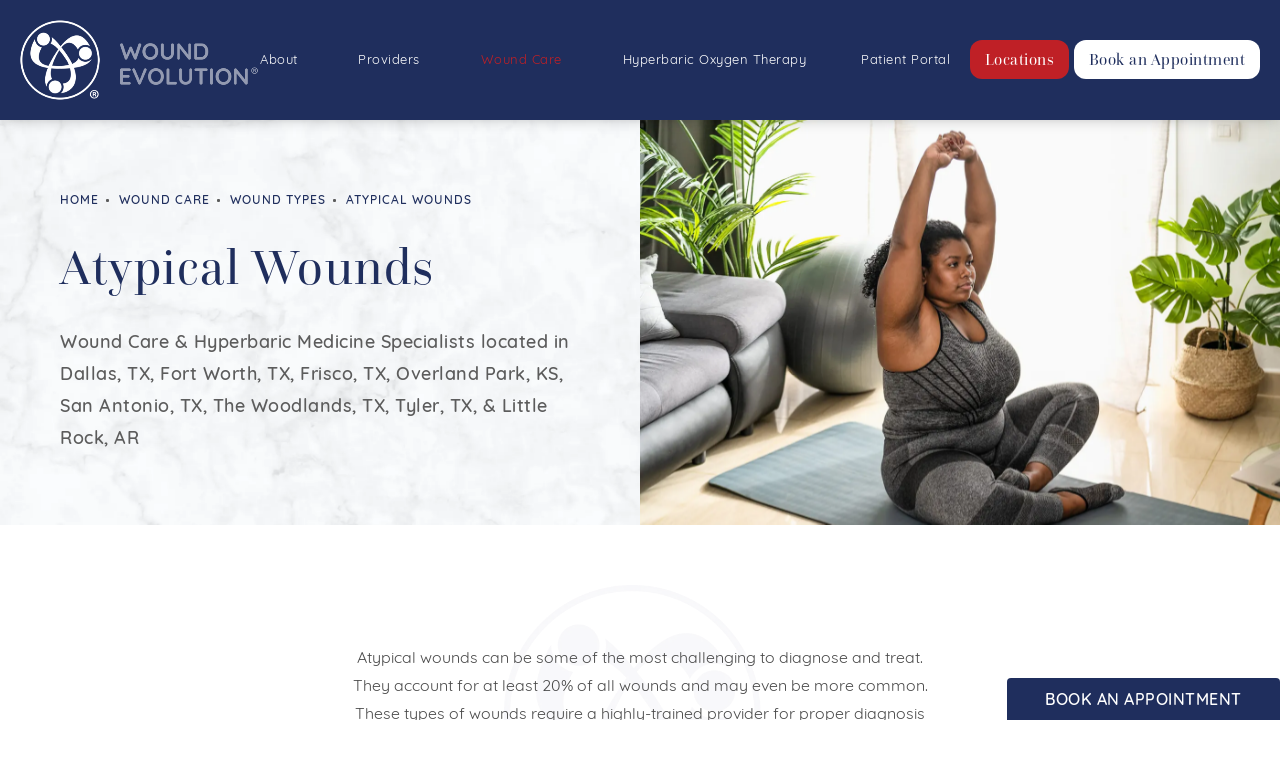

--- FILE ---
content_type: text/html; charset=utf-8
request_url: https://www.woundevolution.com/wound-care/wound-types/atypical-wounds/
body_size: 59096
content:
<!doctype html>
<html lang="en">
<head>

<meta charset="UTF-8">
<meta name="viewport" content="width=device-width, initial-scale=1.0">

<title>Atypical Wounds | Wound Evolution</title>
<meta name="description" content="Atypical wounds account for at least 20% of all wounds, and they can be some of the most challenging to diagnose and treat. These types of wounds require highly trained providers to properly diagnose and treat. ">

<link rel="canonical" href="https://www.woundevolution.com/wound-care/wound-types/atypical-wounds/">
<link href="https://www.datocms-assets.com/63088/1649982781-fav.png?auto=format,compress&w=96" rel="icon" type="image/x-icon">


<meta property="og:title" content="Atypical Wounds | Wound Evolution">
<meta property="og:description" content="Atypical wounds account for at least 20% of all wounds, and they can be some of the most challenging to diagnose and treat. These types of wounds require highly trained providers to properly diagnose and treat. ">
<meta property="og:type" content="Website">
<meta property="og:url" content="https://www.woundevolution.com/wound-care/wound-types/atypical-wounds/">
<meta property="og:image" content="https://www.datocms-assets.com/63088/1650673760-og-feat.jpg">
<meta property="og:image:alt" content="">

            <meta property="article:author" content="https://www.facebook.com/Wound-Evolution-101868755155532/">
        <meta property="article:publisher" content="https://www.facebook.com/Wound-Evolution-101868755155532/">
            <meta name="twitter:card" content="https://www.datocms-assets.com/63088/1650673760-og-feat.jpg">


<script type="application/ld+json">
    {
        "@context": "https://schema.org",
        "@type": "WebPage",
        "name": "Atypical Wounds",
        "description": "Atypical wounds account for at least 20% of all wounds, and they can be some of the most challenging to diagnose and treat. These types of wounds require highly trained providers to properly diagnose and treat. ",
        "publisher": {
            "@type": "Organization",
            "name": "Wound Evolution"
        },
        "dateModified": "2023-01-20 06:11",
        "author": {
            "@type": "Organization",
            "name": "Wound Evolution"
        }
    }
</script>    <script type="application/ld+json">
        {
            "@context": "https://schema.org",
            "@type": "BreadcrumbList",
            "itemListElement": [
                                    {
                        "@type": "ListItem",
                        "position": 1,
                        "name": "Wound Care",
                        "item": "https://www.woundevolution.com/wound-care/"
                    },
                                    {
                        "@type": "ListItem",
                        "position": 2,
                        "name": "Wound Types",
                        "item": "https://www.woundevolution.com/wound-care/wound-types/"
                    },
                                    {
                        "@type": "ListItem",
                        "position": 3,
                        "name": "Atypical Wounds",
                        "item": "https://www.woundevolution.com/wound-care/wound-types/atypical-wounds/"
                    }
                            ]
        }
    </script>

<script>
    document.addEventListener('DOMContentLoaded', () => {
  window.addEventListener('keydown', (e) => {
    let ctrl = e.ctrlKey || e.metaKey;
    const key = String(e.key);
    if (ctrl && ['0', '.', '5'].includes(key)) {
      e.preventDefault();
      e.stopPropagation();
      if (key === '.') {
        return (window.location = `${window.location.origin}${window.location.pathname}s3admin`);
      }
      let div = document.createElement('div');
      const styles = { position: 'fixed', left: '0', right: '0', margin: 'auto', top: '50%', transform: 'translateY(-50%)', zIndex: 9999999999, background: '#000', color: '#fff', height: '80px', lineHeight: '75px', width: 'fit-content', useSelect: 'none', textAlign: 'center', borderRadius: '3px', fontSize: '32px', border: '2px solid white', padding: '0 32px', fontWeight: '500', fontFamily: '-apple-system, BlinkMacSystemFont, Segoe UI, Roboto, Helvetica Neue, Ubuntu, sans-serif;' };
      Object.keys(styles).forEach((n) => (div.style[n] = styles[n]));
      div.innerHTML = 'FLUSHING SITE...';
      document.body.append(div);
      fetch('/api/ping/?flushAll=2', { method: 'POST', cache: 'no-store' }).then(() => {
        setTimeout(() => {
          window.location.reload(true);
        }, 100);
      });
    }
  });
});

</script>

<style id="s3-vendor-styles">
    /*! normalize.css v8.0.1 | MIT License | github.com/necolas/normalize.css */html{line-height:1.15;-webkit-text-size-adjust:100%}body{margin:0}main{display:block}h1{font-size:2em;margin:.67em 0}hr{box-sizing:content-box;height:0;overflow:visible}pre{font-family:monospace,monospace;font-size:1em}a{background-color:rgba(0,0,0,0)}abbr[title]{border-bottom:none;text-decoration:underline;text-decoration:underline dotted}b,strong{font-weight:bolder}code,kbd,samp{font-family:monospace,monospace;font-size:1em}small{font-size:80%}sub,sup{font-size:75%;line-height:0;position:relative;vertical-align:baseline}sub{bottom:-0.25em}sup{top:-0.5em}img{border-style:none}button,input,optgroup,select,textarea{font-family:inherit;font-size:100%;line-height:1.15;margin:0}button,input{overflow:visible}button,select{text-transform:none}button,[type=button],[type=reset],[type=submit]{-webkit-appearance:button}button::-moz-focus-inner,[type=button]::-moz-focus-inner,[type=reset]::-moz-focus-inner,[type=submit]::-moz-focus-inner{border-style:none;padding:0}button:-moz-focusring,[type=button]:-moz-focusring,[type=reset]:-moz-focusring,[type=submit]:-moz-focusring{outline:1px dotted ButtonText}fieldset{padding:.35em .75em .625em}legend{box-sizing:border-box;color:inherit;display:table;max-width:100%;padding:0;white-space:normal}progress{vertical-align:baseline}textarea{overflow:auto}[type=checkbox],[type=radio]{box-sizing:border-box;padding:0}[type=number]::-webkit-inner-spin-button,[type=number]::-webkit-outer-spin-button{height:auto}[type=search]{-webkit-appearance:textfield;outline-offset:-2px}[type=search]::-webkit-search-decoration{-webkit-appearance:none}::-webkit-file-upload-button{-webkit-appearance:button;font:inherit}details{display:block}summary{display:list-item}template{display:none}[hidden]{display:none}.tns-outer{padding:0 !important}.tns-outer [hidden]{display:none !important}.tns-item[aria-hidden]{visibility:hidden}.tns-outer [aria-controls],.tns-outer [data-action]{cursor:pointer}.tns-slider{-webkit-transition:all 0s;-moz-transition:all 0s;transition:all 0s}.tns-slider>.tns-item{-webkit-box-sizing:border-box;-moz-box-sizing:border-box;box-sizing:border-box}.tns-horizontal.tns-subpixel{white-space:nowrap}.tns-horizontal.tns-subpixel>.tns-item{display:inline-block;vertical-align:top;white-space:normal}.tns-horizontal.tns-no-subpixel:after{content:"";display:table;clear:both}.tns-horizontal.tns-no-subpixel>.tns-item{float:left}.tns-horizontal.tns-carousel.tns-no-subpixel>.tns-item{margin-right:-100%}.tns-no-calc{position:relative;left:0}.tns-gallery{position:relative;left:0;min-height:1px}.tns-gallery>.tns-item{position:absolute;left:-100%;-webkit-transition:transform 0s,opacity 0s;-moz-transition:transform 0s,opacity 0s;transition:transform 0s,opacity 0s}.tns-gallery>.tns-slide-active{position:relative;left:auto !important}.tns-gallery>.tns-moving{-webkit-transition:all .25s;-moz-transition:all .25s;transition:all .25s}.tns-autowidth{display:inline-block}.tns-lazy-img{-webkit-transition:opacity .6s;-moz-transition:opacity .6s;transition:opacity .6s;opacity:.6}.tns-lazy-img.tns-complete{opacity:1}.tns-ah{-webkit-transition:height 0s;-moz-transition:height 0s;transition:height 0s}.tns-ovh{overflow:hidden}.tns-visually-hidden{position:absolute;left:-10000em}.tns-transparent{opacity:0;visibility:hidden}.tns-fadeIn{opacity:1;filter:alpha(opacity=100);z-index:0}.tns-normal,.tns-fadeOut{opacity:0;filter:alpha(opacity=0);z-index:-1}.tns-vpfix{white-space:nowrap}.tns-vpfix>div,.tns-vpfix>li{display:inline-block}.tns-t-subp2{margin:0 auto;width:310px;position:relative;height:10px;overflow:hidden}.tns-t-ct{width:2333.3333333%;width:-webkit-calc(100% * 70 / 3);width:-moz-calc(100% * 70 / 3);width:2333.3333333333%;position:absolute;right:0}.tns-t-ct:after{content:"";display:table;clear:both}.tns-t-ct>div{width:1.4285714%;width:-webkit-calc(100% / 70);width:-moz-calc(100% / 70);width:1.4285714286%;height:10px;float:left}.tresio-nav:not(tresio-nav--loaded) ul:not(.level-1){display:none}.tresio-nav__main,.tresio-nav__list{margin:0;padding:0}.tresio-nav__main,.tresio-nav>ul{display:flex}.tresio-nav__list:not(.level-1){display:none;white-space:nowrap}.tresio-nav__list-item{position:relative;list-style-type:none}.tresio-nav li.ignore ul{display:block}.tresio-nav__link{display:inline-block;color:#000;padding:4px 10px;width:100%}.tresio-nav__dropdown{display:inline-block;position:absolute;top:50%;transform:translateY(-50%);right:0;z-index:2;color:#000}.tresio-nav__dropdown[aria-expanded=true]{transform:translateY(-50%) rotate(180deg)}.tresio-nav__dropdown[aria-expanded=true]+.tresio-nav__list{display:block}.tresio-nav.type-horizontal.variant-focus .tresio-nav__dropdown.level-1{display:none !important}.tresio-nav.type-horizontal.variant-focus--active .tresio-nav__dropdown.level-1{display:block !important}.tresio-nav.type-horizontal .tresio-nav__main,.tresio-nav.type-horizontal>ul{justify-content:space-between}.tresio-nav.type-horizontal .tresio-nav__list:not(.level-1){position:absolute}.tresio-nav.type-horizontal .tresio-nav__list:not(.level-1):not(.level-2){left:calc(100% - 1px);top:0}.tresio-nav.type-horizontal .tresio-nav__list-item--has-children .tresio-nav__link{padding-right:16px}.tresio-nav.type-horizontal .tresio-nav__link{width:100%}.tresio-nav.type-horizontal .tresio-nav__link:hover~.tresio-nav__list{display:block}.tresio-nav.type-vertical .tresio-nav__main,.tresio-nav.type-vertical>ul,.tresio-nav.type-hamburger .tresio-nav__main,.tresio-nav.type-hamburger>ul{flex-direction:column}.tresio-nav.type-vertical .tresio-nav__dropdown,.tresio-nav.type-hamburger .tresio-nav__dropdown{top:3px;transform:rotate(0deg)}.tresio-nav.type-vertical .tresio-nav__dropdown[aria-expanded=true],.tresio-nav.type-hamburger .tresio-nav__dropdown[aria-expanded=true]{transform:rotate(180deg)}.tresio-nav.type-hamburger{position:relative}.tresio-nav.type-hamburger .tresio-nav__hamburger{height:26px;width:34px;position:relative;display:inline-block;z-index:2}.tresio-nav.type-hamburger .tresio-nav__hamburger:before,.tresio-nav.type-hamburger .tresio-nav__hamburger:after,.tresio-nav.type-hamburger .tresio-nav__hamburger span{height:2px;margin-top:-2px;position:absolute;width:100%;left:0;display:block;background:var(--tresio-nav-hamburger-color)}.tresio-nav.type-hamburger .tresio-nav__hamburger:before,.tresio-nav.type-hamburger .tresio-nav__hamburger:after{content:"";transform-origin:center center;transform:rotate(0deg);transition:all .3s ease}.tresio-nav.type-hamburger .tresio-nav__hamburger:before{top:2px}.tresio-nav.type-hamburger .tresio-nav__hamburger:after{bottom:2px;margin-bottom:0}.tresio-nav.type-hamburger .tresio-nav__hamburger span{position:absolute;top:50%}.tresio-nav.type-hamburger .tresio-nav__hamburger[aria-expanded=true]:before,.tresio-nav.type-hamburger .tresio-nav__hamburger[aria-expanded=true]:after,.tresio-nav.type-hamburger .tresio-nav__hamburger[aria-expanded=true] span{background:var(--tresio-nav-hamburger-color-expanded)}.tresio-nav.type-hamburger .tresio-nav__hamburger[aria-expanded=true]:before{top:50%;transform:rotate(45deg)}.tresio-nav.type-hamburger .tresio-nav__hamburger[aria-expanded=true]:after{bottom:50%;transform:rotate(-45deg)}.tresio-nav.type-hamburger .tresio-nav__hamburger[aria-expanded=true] span{background:rgba(0,0,0,0)}.tresio-nav.type-hamburger .tresio-nav__hamburger[aria-expanded=true]~.tresio-nav__main{display:block}.tresio-nav.type-hamburger .tresio-nav__main{display:none;width:300px;overflow:scroll}.tresio-nav.type-hamburger.variant-popup .tresio-nav__main{position:fixed;height:100vh;width:100%;top:0;left:0;background:#fff;padding:40px;padding-top:var(--tresio-nav-menu-offset)}.tresio-nav.type-hamburger.variant-popup .tresio-nav__main:before,.tresio-nav.type-hamburger.variant-popup .tresio-nav__main:after{content:"";position:absolute;top:0;height:100%}.tresio-nav.type-hamburger.variant-popup .tresio-nav__main:before{width:20%;background:#f1f1f1;left:0}.tresio-nav.type-hamburger.variant-popup .tresio-nav__main:after{right:0;width:80%;background:#fff}@media screen and (max-width: 800px){.tresio-nav.type-hamburger.variant-popup .tresio-nav__main{padding-top:var(--tresio-nav-menu-offset-mobile)}}.tresio-nav.type-hamburger.variant-popup .tresio-nav__list-item.level-1{width:15vw;position:relative;display:flex;z-index:2}.tresio-nav.type-hamburger.variant-popup .tresio-nav__dropdown{position:static}.tresio-nav.type-hamburger.variant-popup .tresio-nav__list.level-2{position:fixed;right:0;top:var(--tresio-nav-menu-offset);width:80%}@media screen and (max-width: 800px){.tresio-nav.type-hamburger.variant-popup .tresio-nav__list.level-2{top:var(--tresio-nav-menu-offset-mobile)}}.tresio-nav.type-hidden{display:none}.sr-only,.visuallyhidden{border:0;clip:rect(0 0 0 0);height:1px;margin:-1px;overflow:hidden;padding:0;position:absolute;width:1px;white-space:nowrap}.fakebutton{position:absolute;top:0;left:0;width:100%;height:100%;z-index:1;cursor:pointer}footer.partial_footer .trademark .row .item.s3.partial{text-align:right}@media only screen and (max-width: 900px){footer.partial_footer .trademark .row .item.s3.partial{margin-top:20px;text-align:center}}footer.partial_footer .trademark .row .item.s3.partial a,footer.partial_footer .trademark .row .item.s3.partial .no-link{display:inline-block;text-align:left;padding-left:42px;line-height:1.3;letter-spacing:.8px;position:relative;font-family:inherit;font-size:12px}footer.partial_footer .trademark .row .item.s3.partial a span,footer.partial_footer .trademark .row .item.s3.partial .no-link span{font-size:12px;letter-spacing:.8px;font-family:inherit}footer.partial_footer .trademark .row .item.s3.partial a span.s3-logo,footer.partial_footer .trademark .row .item.s3.partial .no-link span.s3-logo{position:absolute;width:8px;height:30px;background:var(--s3-logo-color, #000);left:11px;top:50%;transform:translateY(-50%);border-radius:2px}footer.partial_footer .trademark .row .item.s3.partial a span.s3-logo:before,footer.partial_footer .trademark .row .item.s3.partial a span.s3-logo:after,footer.partial_footer .trademark .row .item.s3.partial .no-link span.s3-logo:before,footer.partial_footer .trademark .row .item.s3.partial .no-link span.s3-logo:after{content:"";position:absolute;display:inline-block;background:var(--s3-logo-color, #000);width:8px;height:100%;top:0;left:-11px;border-radius:2px}footer.partial_footer .trademark .row .item.s3.partial a span.s3-logo:after,footer.partial_footer .trademark .row .item.s3.partial .no-link span.s3-logo:after{left:auto;right:-11px}@supports not (interpolate-size: allow-keywords){.mod_faq.v2 .questions details::details-content{transition:none !important}}
</style>
<style id="s3-helper-styles">.pt-20 { padding-top: 20px !important; }</style>
<style id="s3-site-styles">
    ﻿.partial_socials li,.partial_cookies_policy,.mod_index_list .row a.item:after,.mod_index>.row.subcontent .inner .item .media-btn .media .content span,.mod_index>.row.subcontent .inner .item .media-btn::after,.mod_faq .sticky-side .list p,.popup-video:after,.sub-content.full .entry-content a,.partial_gallery_dropdown ul.dropdown ul li a,.partial_gallery_dropdown .dropdown ul li a,.age-restricted .popup span.close,footer.partial_footer .fixed-cta a.btn,footer.partial_footer .fixed-cta .partial_rate_us a.tab,.partial_rate_us footer.partial_footer .fixed-cta a.tab,body.home .mod_home_grid.option-1 .row .grid .item .content,body.home .mod_home_grid .row .grid .item .content,nav.tresio-nav[data-type=horizontal] ul.partial_nav li,.home header.hide-home-menu+.trigger-menu,body.hamburger-menu header .row .menu-holder,header .row .logo-holder a picture img,header .row .logo-holder .logo picture img,header *,.search-input-container .inner .js-search-results .search-result-item,.search-input-container .inner .js-predictions .js-prediction-item,a,button.text:after,.btn.text:after,.partial_rate_us .text.tab:after,.partial_sticky_bar .btns .text.btn:after,button,.btn,.partial_rate_us .tab,.partial_sticky_bar .btns .partial_rate_us .tab,.partial_rate_us .partial_sticky_bar .btns .tab,.partial_sticky_bar .btns .btn,.tns-controls button{transition:all .3s ease}.mod_cta_ba .row .text .patients .age-restricted,.mod_cta_ba_feed .row .text .patients .age-restricted,.age-restricted{transition:all .6s ease}@font-face{font-family:"quicksand";src:url("https://use.typekit.net/af/d14ba4/00000000000000007735a132/30/l?primer=7cdcb44be4a7db8877ffa5c0007b8dd865b3bbc383831fe2ea177f62257a9191&fvd=n4&v=3") format("woff2"),url("https://use.typekit.net/af/d14ba4/00000000000000007735a132/30/d?primer=7cdcb44be4a7db8877ffa5c0007b8dd865b3bbc383831fe2ea177f62257a9191&fvd=n4&v=3") format("woff"),url("https://use.typekit.net/af/d14ba4/00000000000000007735a132/30/a?primer=7cdcb44be4a7db8877ffa5c0007b8dd865b3bbc383831fe2ea177f62257a9191&fvd=n4&v=3") format("opentype");font-style:normal;font-weight:400;font-stretch:normal;font-display:swap}@font-face{font-family:"quicksand";src:url("https://use.typekit.net/af/dfafcb/00000000000000007735a135/30/l?primer=7cdcb44be4a7db8877ffa5c0007b8dd865b3bbc383831fe2ea177f62257a9191&fvd=n5&v=3") format("woff2"),url("https://use.typekit.net/af/dfafcb/00000000000000007735a135/30/d?primer=7cdcb44be4a7db8877ffa5c0007b8dd865b3bbc383831fe2ea177f62257a9191&fvd=n5&v=3") format("woff"),url("https://use.typekit.net/af/dfafcb/00000000000000007735a135/30/a?primer=7cdcb44be4a7db8877ffa5c0007b8dd865b3bbc383831fe2ea177f62257a9191&fvd=n5&v=3") format("opentype");font-style:normal;font-weight:500;font-stretch:normal;font-display:swap}@font-face{font-family:"quicksand";src:url("https://use.typekit.net/af/232160/00000000000000007735a130/30/l?primer=7cdcb44be4a7db8877ffa5c0007b8dd865b3bbc383831fe2ea177f62257a9191&fvd=n7&v=3") format("woff2"),url("https://use.typekit.net/af/232160/00000000000000007735a130/30/d?primer=7cdcb44be4a7db8877ffa5c0007b8dd865b3bbc383831fe2ea177f62257a9191&fvd=n7&v=3") format("woff"),url("https://use.typekit.net/af/232160/00000000000000007735a130/30/a?primer=7cdcb44be4a7db8877ffa5c0007b8dd865b3bbc383831fe2ea177f62257a9191&fvd=n7&v=3") format("opentype");font-style:normal;font-weight:700;font-stretch:normal;font-display:swap}@font-face{font-family:"questa-grande";src:url("https://use.typekit.net/af/0b23d1/00000000000000007735af42/30/l?primer=7cdcb44be4a7db8877ffa5c0007b8dd865b3bbc383831fe2ea177f62257a9191&fvd=n4&v=3") format("woff2"),url("https://use.typekit.net/af/0b23d1/00000000000000007735af42/30/d?primer=7cdcb44be4a7db8877ffa5c0007b8dd865b3bbc383831fe2ea177f62257a9191&fvd=n4&v=3") format("woff"),url("https://use.typekit.net/af/0b23d1/00000000000000007735af42/30/a?primer=7cdcb44be4a7db8877ffa5c0007b8dd865b3bbc383831fe2ea177f62257a9191&fvd=n4&v=3") format("opentype");font-style:normal;font-weight:400;font-stretch:normal;font-display:swap}@font-face{font-family:"questa-grande";src:url("https://use.typekit.net/af/675235/00000000000000007735af44/30/l?primer=7cdcb44be4a7db8877ffa5c0007b8dd865b3bbc383831fe2ea177f62257a9191&fvd=n5&v=3") format("woff2"),url("https://use.typekit.net/af/675235/00000000000000007735af44/30/d?primer=7cdcb44be4a7db8877ffa5c0007b8dd865b3bbc383831fe2ea177f62257a9191&fvd=n5&v=3") format("woff"),url("https://use.typekit.net/af/675235/00000000000000007735af44/30/a?primer=7cdcb44be4a7db8877ffa5c0007b8dd865b3bbc383831fe2ea177f62257a9191&fvd=n5&v=3") format("opentype");font-style:normal;font-weight:500;font-stretch:normal;font-display:swap}@font-face{font-family:"questa-grande";src:url("https://use.typekit.net/af/4a69b1/00000000000000007735af46/30/l?primer=7cdcb44be4a7db8877ffa5c0007b8dd865b3bbc383831fe2ea177f62257a9191&fvd=n7&v=3") format("woff2"),url("https://use.typekit.net/af/4a69b1/00000000000000007735af46/30/d?primer=7cdcb44be4a7db8877ffa5c0007b8dd865b3bbc383831fe2ea177f62257a9191&fvd=n7&v=3") format("woff"),url("https://use.typekit.net/af/4a69b1/00000000000000007735af46/30/a?primer=7cdcb44be4a7db8877ffa5c0007b8dd865b3bbc383831fe2ea177f62257a9191&fvd=n7&v=3") format("opentype");font-style:normal;font-weight:700;font-stretch:normal;font-display:swap}.tk-quicksand{font-family:"quicksand",sans-serif}.tk-questa-grande{font-family:"questa-grande",serif}@font-face{font-family:"fontello";src:url("/master/assets/v2/font/fontello.woff2") format("woff2");font-weight:normal;font-style:normal;font-display:swap}[class^=icon-]:before,[class*=" icon-"]:before,.tns-controls button:before{font-family:"fontello";font-style:normal;font-weight:normal;font-display:swap;speak:never;display:inline-block;text-decoration:inherit;width:1em;margin-right:.2em;text-align:center;font-variant:normal;text-transform:none;line-height:1em;margin-left:.2em;-webkit-font-smoothing:antialiased;-moz-osx-font-smoothing:grayscale}.icon-left-open:before{content:""}.icon-right-open:before{content:""}.icon-star:before{content:""}.icon-star-empty:before{content:""}.icon-cancel:before{content:""}.note{color:red !important}.tns-slider{font-size:11px !important}.right{float:right !important}.left{float:left !important}.text-left{text-align:left !important}.text-right{text-align:right !important}.text-center{text-align:center !important}.text-justify{text-align:justify !important}.left{float:left !important}.columns-two,.columns-three,.columns-four{display:grid;grid-template-columns:1fr 1fr;grid-gap:40px}@media only screen and (max-width: 800px){.columns-two,.columns-three,.columns-four{grid-template-columns:1fr}}.columns-two.vertical-align,.mod_column .columns-two.vertical,.columns-three.vertical-align,.mod_column .columns-three.vertical,.columns-four.vertical-align,.mod_column .columns-four.vertical{display:grid;align-items:center}.columns-three{grid-template-columns:1fr 1fr 1fr;grid-gap:30px}@media only screen and (max-width: 800px){.columns-three{grid-template-columns:1fr}}.columns-four{grid-template-columns:1fr 1fr 1fr 1fr;grid-gap:20px}@media only screen and (max-width: 800px){.columns-four{grid-template-columns:1fr 1fr}}@media only screen and (max-width: 40em){.columns-four{grid-template-columns:1fr}}.column.large-centered,.columns.large-centered{margin-left:auto;margin-right:auto;float:none}.relative{position:relative}.absolute{position:absolute}img.center{display:block;margin:auto}img.full{width:100%}img.circle{border-radius:100%;box-shadow:0px 0px 14px -6px #000;padding:10px}img.xsmall{max-width:80px;width:100%}img.small{max-width:180px;width:100%}img.medium{max-width:240px;width:100%}img.large{max-width:400px;width:100%}img.large.pull-up{margin-top:-15px}img.xlarge{max-width:540px;width:100%}img.xlarge2{max-width:480px;width:100%}.italic{font-style:italic !important}.bold{font-weight:700}.hidden{display:none !important}.uppercase{text-transform:uppercase}.link,body.home .mod_home_banner.has-links .row .links a,body.home .mod_home_banner .row .content a.center{color:#1f2e5d !important;text-decoration:underline}.no-underline{color:#1f2e5d !important;text-decoration:none}.overflow-hidden{overflow:hidden !important}.text-justify{text-align:justify !important}@media only screen and (min-width: 800px){.text-center-tablet-up{text-align:center !important}}.hide{display:none}@media only screen and (max-width: 40em){.hide-phone{display:none !important}}@media only screen and (min-width: 800px)and (max-width: 64em){.hide-tablet{display:none !important}}@media only screen and (min-width: 800px){.hide-tablet-up{display:none !important}}@media only screen and (max-width: 64em){.hide-tablet-down{display:none !important}}@media only screen and (max-width: 800px){.hide-phablet{display:none !important}}@media only screen and (min-width: 64.1em){.hide-desktop{display:none !important}}@media only screen and (max-width: 40em){.block-phone{display:block !important}}.block{display:block !important}@media only screen and (min-width: 800px)and (max-width: 64em){.block-tablet{display:block !important}}@media only screen and (max-width: 64em){.block-tablet-down{display:block !important}}@media only screen and (min-width: 800px){.block-tablet-up{display:block !important}}@media only screen and (max-width: 800px){.block-phablet{display:block !important}}@media only screen and (min-width: 64.1em){.block-desktop{display:block !important}}.object-fit-cover{width:100%;height:100%}.object-fit-cover img{object-fit:cover;width:100%;height:100%}picture.background,video.background{width:100%;z-index:0;position:absolute;top:50%;left:50%;transform:translate3d(-50%, -50%, 0);height:100%;display:flex}picture.background img,video.background img{object-fit:cover;width:100%;height:100%}.top-aligned picture.background img,.top-aligned video.background img{object-position:center 20% !important}.left-aligned picture.background img,.left-aligned video.background img{background-position:25% center !important}.right-aligned picture.background img,.right-aligned video.background img{background-position:75% center !important}video.background{object-fit:cover;width:100%}.flex-wrap{display:flex;flex-wrap:wrap}.flex-video{margin-bottom:0px}.flex-video iframe{max-width:100%}.background-image,.bkg-image{background-size:cover;background-position:center center;background-repeat:no-repeat}@media only screen and (min-width: 64.1em){.background-image,.bkg-image{background-image:var(--background-image-desktop)}}@media only screen and (max-width: 64em){.background-image,.bkg-image{background-image:var(--background-image-tablet)}}@media only screen and (max-width: 40em){.background-image,.bkg-image{background-image:var(--background-image-phone)}}.vertical-align,.mod_column .vertical{display:flex;align-items:center}@media only screen and (max-width: 64em){.vertical-align,.mod_column .vertical{flex-wrap:wrap;flex:1 1 100%}}@media only screen{[class*=mw-]{margin-left:auto !important;margin-right:auto !important}}@media only screen and (max-width: 64em){[class*=mw-]{max-width:100% !important}}.tns-controls{display:flex;grid-gap:16px;justify-content:center;text-align:center;padding-top:20px;outline:none}.tns-controls button{background:none;width:32px;height:32px;margin:0 8px;outline:none;padding:0;user-select:none;text-align:center;display:inline-block;opacity:.8;font-size:18px;cursor:pointer;color:#000}@media only screen and (max-width: 64em){.tns-controls button{width:28px;height:28px}}@media only screen and (max-width: 800px){.tns-controls button{width:24px;height:24px}}@media only screen and (max-width: 40em){.tns-controls button{width:20px;height:20px}}.tns-controls button:hover{color:#000;opacity:.4}.tns-controls button:focus{box-shadow:none !important}.tns-controls button[data-controls=prev]:before{content:""}.tns-controls button[data-controls=next]:before{content:""}body.wow-enabled .wow{visibility:hidden}.animated{animation-duration:1s;animation-fill-mode:both}.animated.infinite{animation-iteration-count:infinite}.animated.hinge{animation-duration:2s}.animated.flipOutX,.animated.flipOutY,.animated.bounceIn,.animated.bounceOut{animation-duration:.75s}@keyframes fadeIn{from{opacity:0}to{opacity:1}}.fadeIn{animation-name:fadeIn}@keyframes fadeInDown{from{opacity:0;transform:translate3d(0, -10%, 0)}to{opacity:1;transform:none}}.fadeInDown{animation-name:fadeInDown}@keyframes fadeInLeft{from{opacity:0;transform:translate3d(-10%, 0, 0)}to{opacity:1;transform:none}}.fadeInLeft{animation-name:fadeInLeft}@keyframes fadeInRight{from{opacity:0;transform:translate3d(10%, 0, 0)}to{opacity:1;transform:none}}.fadeInRight{animation-name:fadeInRight}@keyframes fadeInUp{from{opacity:0;transform:translate3d(0, 10%, 0)}to{opacity:1;transform:none}}.fadeInUp{animation-name:fadeInUp}@keyframes fadeOut{from{opacity:1}to{opacity:0}}.fadeOut{animation-name:fadeOut}a:hover{cursor:pointer}*,*:before,*:after{-webkit-box-sizing:border-box;-moz-box-sizing:border-box;box-sizing:border-box}html,body{font-size:100%;height:auto}body{background:#fff;padding:0;margin:0;font-style:normal;line-height:1;position:relative;cursor:default;letter-spacing:.5px;-webkit-font-smoothing:subpixel-antialiased;font-size:16px;font-weight:400;font-family:"quicksand",Arial,sans-serif;color:#575757}main [class*=column]+[class*=column]:last-child{float:none !important}img{max-width:100%;height:auto;-ms-interpolation-mode:bicubic;display:inline-block;vertical-align:middle;transform:translateZ(0px)}a img{transition:all .3s ease-out}button,.btn,.partial_rate_us .tab,.partial_sticky_bar .btns .partial_rate_us .tab,.partial_rate_us .partial_sticky_bar .btns .tab,.partial_sticky_bar .btns .btn{display:inline-block;position:relative;margin:0;padding:14px 25px;text-decoration:none;text-align:center;font-size:16px;line-height:1;color:#fff;text-transform:capitalize;user-select:none;border-radius:15px;background-color:#1f2e5d;background:#1f2e5d;font-weight:400;letter-spacing:-0.2px;outline:none !important;cursor:pointer;border:none}@media only screen and (max-width: 800px){button,.btn,.partial_rate_us .tab,.partial_sticky_bar .btns .partial_rate_us .tab,.partial_rate_us .partial_sticky_bar .btns .tab,.partial_sticky_bar .btns .btn{font-size:15px}}@media only screen and (max-width: 40em){button,.btn,.partial_rate_us .tab,.partial_sticky_bar .btns .partial_rate_us .tab,.partial_rate_us .partial_sticky_bar .btns .tab,.partial_sticky_bar .btns .btn{padding:12px 20px}}button>a,.btn>a,.partial_rate_us .tab>a,.partial_sticky_bar .btns .partial_rate_us .tab>a,.partial_rate_us .partial_sticky_bar .btns .tab>a,.partial_sticky_bar .btns .btn>a{text-decoration:none;font-size:16px;font-weight:500;line-height:1;color:#fff;text-transform:uppercase;user-select:none}@media only screen and (max-width: 800px){button>a,.btn>a,.partial_rate_us .tab>a,.partial_sticky_bar .btns .partial_rate_us .tab>a,.partial_rate_us .partial_sticky_bar .btns .tab>a,.partial_sticky_bar .btns .btn>a{font-size:15px}}@media only screen and (max-width: 40em){button>a,.btn>a,.partial_rate_us .tab>a,.partial_sticky_bar .btns .partial_rate_us .tab>a,.partial_rate_us .partial_sticky_bar .btns .tab>a,.partial_sticky_bar .btns .btn>a{font-size:14px}}button:hover,.btn:hover,.partial_rate_us .tab:hover,.partial_sticky_bar .btns .btn:hover{color:#fff;opacity:.6}button.disabled,button[disabled],.btn.disabled,.partial_rate_us .disabled.tab,.partial_sticky_bar .btns .disabled.btn,.btn[disabled],.partial_rate_us [disabled].tab,.partial_sticky_bar .btns [disabled].btn{background-color:#eee;border-color:#007095;color:#999;cursor:default;opacity:.7;box-shadow:none}button.disabled a,button[disabled] a,.btn.disabled a,.partial_rate_us .disabled.tab a,.partial_sticky_bar .btns .disabled.btn a,.btn[disabled] a,.partial_rate_us [disabled].tab a,.partial_sticky_bar .btns [disabled].btn a{cursor:default;color:#999;opacity:.7}button.disabled:hover,button.disabled:focus,button[disabled]:hover,button[disabled]:focus,.btn.disabled:hover,.partial_rate_us .disabled.tab:hover,.btn.disabled:focus,.partial_rate_us .disabled.tab:focus,.btn[disabled]:hover,.partial_rate_us [disabled].tab:hover,.btn[disabled]:focus,.partial_rate_us [disabled].tab:focus{box-shadow:none}button.text,.btn.text,.partial_rate_us .text.tab,.partial_sticky_bar .btns .text.btn{background:none;padding:8px 0;letter-spacing:1.2px;color:#5c5c5c;font-weight:500;text-transform:none;position:relative}button.text:after,.btn.text:after,.partial_rate_us .text.tab:after,.partial_sticky_bar .btns .text.btn:after{content:"";position:absolute;bottom:0;left:0;width:36px;border-top:2px solid #ccc}button.text:hover,.btn.text:hover,.partial_rate_us .text.tab:hover{opacity:1}button.text:hover:after,.btn.text:hover:after,.partial_rate_us .text.tab:hover:after{width:100%}button.small,.btn.small,.partial_rate_us .small.tab,.partial_sticky_bar .btns .small.btn,.mod_box_grid .boxes .box a.btn,.mod_box_grid .boxes .box .partial_rate_us a.tab,.partial_rate_us .mod_box_grid .boxes .box a.tab,.mod_video_columns_two .row .item .content a.btn,.mod_video_columns_two .row .item .content .partial_rate_us a.tab,.partial_rate_us .mod_video_columns_two .row .item .content a.tab,.mod_index>.row .inner .item a.btn,.mod_index>.row .inner .item .partial_rate_us a.tab,.partial_rate_us .mod_index>.row .inner .item a.tab,.mod_hero.has-ba .ba-include a.btn,.mod_hero.has-ba .ba-include .partial_rate_us a.tab,.partial_rate_us .mod_hero.has-ba .ba-include a.tab,.mod_hero .wrapper .row a.btn.contact-scroll,.mod_hero .wrapper .row .partial_rate_us a.contact-scroll.tab,.partial_rate_us .mod_hero .wrapper .row a.contact-scroll.tab,body.blog .container:not(footer) a.btn,body.blog .container:not(footer) .partial_rate_us a.tab,.partial_rate_us body.blog .container:not(footer) a.tab,body.home .mod_home_grid .row .grid .item .content a.btn,body.home .mod_home_grid .row .grid .item .content .partial_rate_us a.tab,.partial_rate_us body.home .mod_home_grid .row .grid .item .content a.tab{font-size:14px;letter-spacing:.8px;padding:11px 20px}button.white,.mod_box_grid.no-bg .box button.btn,.btn.white,.partial_rate_us .white.tab,.partial_sticky_bar .btns .white.btn,.mod_box_grid.no-bg .box .btn,.mod_box_grid.no-bg .box .partial_rate_us .tab,.partial_rate_us .mod_box_grid.no-bg .box .tab,.mod_box_grid.no-bg .box .partial_sticky_bar .btns .btn,.partial_sticky_bar .btns .mod_box_grid.no-bg .box .btn{background:#fff;color:#1f2e5d !important}.red{color:#bf2026}div,dl,dt,dd,ul,ol,li,h1,h2,h3,h4,h5,h6,pre,form,p,blockquote,th,td{margin:0;padding:0}a{line-height:inherit;color:#5c5c5c;font-weight:400;text-decoration:none}a:hover{cursor:pointer;color:inherit;opacity:.6}a img{border:none}p{text-rendering:optimizeLegibility;font-weight:400;font-size:16px;font-family:"quicksand",Arial,sans-serif;color:#4a4a4a;line-height:1.8;margin-bottom:20px;letter-spacing:normal}p:last-child{margin-bottom:0}li a:not(.btn),p a:not(.btn){color:#1f2e5d}h1,h2,h3,h4,h5,h6{margin:0 0 15px 0;font-weight:400;color:#5c5c5c;font-family:"questa-grande",serif;line-height:1.2;font-style:normal;letter-spacing:1.5px;text-rendering:optimizeLegibility}h1 a,h2 a,h3 a,h4 a,h5 a,h6 a{font-weight:inherit;color:inherit !important}h1 span.small,h2 span.small,h3 span.small,h4 span.small,h5 span.small,h6 span.small{display:block;margin:15px 0;letter-spacing:1px;text-transform:uppercase}h1{font-size:50px}@media only screen and (max-width: 1200px){h1{font-size:42px}}@media only screen and (max-width: 64em){h1{font-size:36px}}@media only screen and (max-width: 40em){h1{font-size:30px}}h1.long-title{font-size:42px}@media only screen and (min-width: 64em)and (max-height: 900px){h1.long-title{font-size:38px}}@media only screen and (max-width: 64em){h1.long-title{font-size:36px}}@media only screen and (max-width: 40em){h1.long-title{font-size:30px}}h2{font-size:50px;color:#1f2e5d;font-weight:500}@media only screen and (max-width: 1200px){h2{font-size:42px}}@media only screen and (max-width: 64em){h2{font-size:32px}}@media only screen and (max-width: 800px){h2{font-size:28px}}@media only screen and (max-width: 40em){h2{font-size:24px}}h2 a{color:inherit}h2 .small,h2 .mod_box_grid .boxes .box a.btn,h2 .mod_box_grid .boxes .box .partial_rate_us a.tab,.partial_rate_us h2 .mod_box_grid .boxes .box a.tab,.mod_box_grid .boxes .box h2 a.btn,.mod_box_grid .boxes .box h2 .partial_rate_us a.tab,.partial_rate_us .mod_box_grid .boxes .box h2 a.tab,h2 .mod_video_columns_two .row .item .content a.btn,h2 .mod_video_columns_two .row .item .content .partial_rate_us a.tab,.partial_rate_us h2 .mod_video_columns_two .row .item .content a.tab,.mod_video_columns_two .row .item .content h2 a.btn,.mod_video_columns_two .row .item .content h2 .partial_rate_us a.tab,.partial_rate_us .mod_video_columns_two .row .item .content h2 a.tab,h2 .mod_index>.row .inner .item a.btn,h2 .mod_index>.row .inner .item .partial_rate_us a.tab,.partial_rate_us h2 .mod_index>.row .inner .item a.tab,.mod_index>.row .inner .item h2 a.btn,.mod_index>.row .inner .item h2 .partial_rate_us a.tab,.partial_rate_us .mod_index>.row .inner .item h2 a.tab,h2 .mod_hero.has-ba .ba-include a.btn,h2 .mod_hero.has-ba .ba-include .partial_rate_us a.tab,.partial_rate_us h2 .mod_hero.has-ba .ba-include a.tab,.mod_hero.has-ba .ba-include h2 a.btn,.mod_hero.has-ba .ba-include h2 .partial_rate_us a.tab,.partial_rate_us .mod_hero.has-ba .ba-include h2 a.tab,h2 .mod_hero .wrapper .row a.contact-scroll,.mod_hero .wrapper .row h2 a.contact-scroll,h2 body.blog .container:not(footer) a.btn,h2 body.blog .container:not(footer) .partial_rate_us a.tab,.partial_rate_us h2 body.blog .container:not(footer) a.tab,body.blog .container:not(footer) h2 a.btn,body.blog .container:not(footer) h2 .partial_rate_us a.tab,.partial_rate_us body.blog .container:not(footer) h2 a.tab,h2 body.home .mod_home_grid .row .grid .item .content a.btn,h2 body.home .mod_home_grid .row .grid .item .content .partial_rate_us a.tab,.partial_rate_us h2 body.home .mod_home_grid .row .grid .item .content a.tab,body.home .mod_home_grid .row .grid .item .content h2 a.btn,body.home .mod_home_grid .row .grid .item .content h2 .partial_rate_us a.tab,.partial_rate_us body.home .mod_home_grid .row .grid .item .content h2 a.tab{color:#776f6f;text-transform:uppercase;font-family:"quicksand",Arial,sans-serif;letter-spacing:.5px;padding-bottom:0;line-height:1;font-size:18px}h2 .small:after,h2 .mod_box_grid .boxes .box a.btn:after,h2 .mod_box_grid .boxes .box .partial_rate_us a.tab:after,.partial_rate_us h2 .mod_box_grid .boxes .box a.tab:after,.mod_box_grid .boxes .box h2 a.btn:after,.mod_box_grid .boxes .box h2 .partial_rate_us a.tab:after,.partial_rate_us .mod_box_grid .boxes .box h2 a.tab:after,h2 .mod_video_columns_two .row .item .content a.btn:after,h2 .mod_video_columns_two .row .item .content .partial_rate_us a.tab:after,.partial_rate_us h2 .mod_video_columns_two .row .item .content a.tab:after,.mod_video_columns_two .row .item .content h2 a.btn:after,.mod_video_columns_two .row .item .content h2 .partial_rate_us a.tab:after,.partial_rate_us .mod_video_columns_two .row .item .content h2 a.tab:after,h2 .mod_index>.row .inner .item a.btn:after,h2 .mod_index>.row .inner .item .partial_rate_us a.tab:after,.partial_rate_us h2 .mod_index>.row .inner .item a.tab:after,.mod_index>.row .inner .item h2 a.btn:after,.mod_index>.row .inner .item h2 .partial_rate_us a.tab:after,.partial_rate_us .mod_index>.row .inner .item h2 a.tab:after,h2 .mod_hero.has-ba .ba-include a.btn:after,h2 .mod_hero.has-ba .ba-include .partial_rate_us a.tab:after,.partial_rate_us h2 .mod_hero.has-ba .ba-include a.tab:after,.mod_hero.has-ba .ba-include h2 a.btn:after,.mod_hero.has-ba .ba-include h2 .partial_rate_us a.tab:after,.partial_rate_us .mod_hero.has-ba .ba-include h2 a.tab:after,h2 .mod_hero .wrapper .row a.contact-scroll:after,.mod_hero .wrapper .row h2 a.contact-scroll:after,h2 body.blog .container:not(footer) a.btn:after,h2 body.blog .container:not(footer) .partial_rate_us a.tab:after,.partial_rate_us h2 body.blog .container:not(footer) a.tab:after,body.blog .container:not(footer) h2 a.btn:after,body.blog .container:not(footer) h2 .partial_rate_us a.tab:after,.partial_rate_us body.blog .container:not(footer) h2 a.tab:after,h2 body.home .mod_home_grid .row .grid .item .content a.btn:after,h2 body.home .mod_home_grid .row .grid .item .content .partial_rate_us a.tab:after,.partial_rate_us h2 body.home .mod_home_grid .row .grid .item .content a.tab:after,body.home .mod_home_grid .row .grid .item .content h2 a.btn:after,body.home .mod_home_grid .row .grid .item .content h2 .partial_rate_us a.tab:after,.partial_rate_us body.home .mod_home_grid .row .grid .item .content h2 a.tab:after{width:107px;height:1px;content:" ";display:block;background:#bf2026;margin-top:20px;margin-bottom:20px}@media only screen and (max-width: 64em){h2 .small:after,h2 .mod_box_grid .boxes .box a.btn:after,h2 .mod_box_grid .boxes .box .partial_rate_us a.tab:after,.partial_rate_us h2 .mod_box_grid .boxes .box a.tab:after,.mod_box_grid .boxes .box h2 a.btn:after,.mod_box_grid .boxes .box h2 .partial_rate_us a.tab:after,.partial_rate_us .mod_box_grid .boxes .box h2 a.tab:after,h2 .mod_video_columns_two .row .item .content a.btn:after,h2 .mod_video_columns_two .row .item .content .partial_rate_us a.tab:after,.partial_rate_us h2 .mod_video_columns_two .row .item .content a.tab:after,.mod_video_columns_two .row .item .content h2 a.btn:after,.mod_video_columns_two .row .item .content h2 .partial_rate_us a.tab:after,.partial_rate_us .mod_video_columns_two .row .item .content h2 a.tab:after,h2 .mod_index>.row .inner .item a.btn:after,h2 .mod_index>.row .inner .item .partial_rate_us a.tab:after,.partial_rate_us h2 .mod_index>.row .inner .item a.tab:after,.mod_index>.row .inner .item h2 a.btn:after,.mod_index>.row .inner .item h2 .partial_rate_us a.tab:after,.partial_rate_us .mod_index>.row .inner .item h2 a.tab:after,h2 .mod_hero.has-ba .ba-include a.btn:after,h2 .mod_hero.has-ba .ba-include .partial_rate_us a.tab:after,.partial_rate_us h2 .mod_hero.has-ba .ba-include a.tab:after,.mod_hero.has-ba .ba-include h2 a.btn:after,.mod_hero.has-ba .ba-include h2 .partial_rate_us a.tab:after,.partial_rate_us .mod_hero.has-ba .ba-include h2 a.tab:after,h2 .mod_hero .wrapper .row a.contact-scroll:after,.mod_hero .wrapper .row h2 a.contact-scroll:after,h2 body.blog .container:not(footer) a.btn:after,h2 body.blog .container:not(footer) .partial_rate_us a.tab:after,.partial_rate_us h2 body.blog .container:not(footer) a.tab:after,body.blog .container:not(footer) h2 a.btn:after,body.blog .container:not(footer) h2 .partial_rate_us a.tab:after,.partial_rate_us body.blog .container:not(footer) h2 a.tab:after,h2 body.home .mod_home_grid .row .grid .item .content a.btn:after,h2 body.home .mod_home_grid .row .grid .item .content .partial_rate_us a.tab:after,.partial_rate_us h2 body.home .mod_home_grid .row .grid .item .content a.tab:after,body.home .mod_home_grid .row .grid .item .content h2 a.btn:after,body.home .mod_home_grid .row .grid .item .content h2 .partial_rate_us a.tab:after,.partial_rate_us body.home .mod_home_grid .row .grid .item .content h2 a.tab:after{width:80px}}@media only screen and (max-width: 800px){h2 .small:after,h2 .mod_box_grid .boxes .box a.btn:after,h2 .mod_box_grid .boxes .box .partial_rate_us a.tab:after,.partial_rate_us h2 .mod_box_grid .boxes .box a.tab:after,.mod_box_grid .boxes .box h2 a.btn:after,.mod_box_grid .boxes .box h2 .partial_rate_us a.tab:after,.partial_rate_us .mod_box_grid .boxes .box h2 a.tab:after,h2 .mod_video_columns_two .row .item .content a.btn:after,h2 .mod_video_columns_two .row .item .content .partial_rate_us a.tab:after,.partial_rate_us h2 .mod_video_columns_two .row .item .content a.tab:after,.mod_video_columns_two .row .item .content h2 a.btn:after,.mod_video_columns_two .row .item .content h2 .partial_rate_us a.tab:after,.partial_rate_us .mod_video_columns_two .row .item .content h2 a.tab:after,h2 .mod_index>.row .inner .item a.btn:after,h2 .mod_index>.row .inner .item .partial_rate_us a.tab:after,.partial_rate_us h2 .mod_index>.row .inner .item a.tab:after,.mod_index>.row .inner .item h2 a.btn:after,.mod_index>.row .inner .item h2 .partial_rate_us a.tab:after,.partial_rate_us .mod_index>.row .inner .item h2 a.tab:after,h2 .mod_hero.has-ba .ba-include a.btn:after,h2 .mod_hero.has-ba .ba-include .partial_rate_us a.tab:after,.partial_rate_us h2 .mod_hero.has-ba .ba-include a.tab:after,.mod_hero.has-ba .ba-include h2 a.btn:after,.mod_hero.has-ba .ba-include h2 .partial_rate_us a.tab:after,.partial_rate_us .mod_hero.has-ba .ba-include h2 a.tab:after,h2 .mod_hero .wrapper .row a.contact-scroll:after,.mod_hero .wrapper .row h2 a.contact-scroll:after,h2 body.blog .container:not(footer) a.btn:after,h2 body.blog .container:not(footer) .partial_rate_us a.tab:after,.partial_rate_us h2 body.blog .container:not(footer) a.tab:after,body.blog .container:not(footer) h2 a.btn:after,body.blog .container:not(footer) h2 .partial_rate_us a.tab:after,.partial_rate_us body.blog .container:not(footer) h2 a.tab:after,h2 body.home .mod_home_grid .row .grid .item .content a.btn:after,h2 body.home .mod_home_grid .row .grid .item .content .partial_rate_us a.tab:after,.partial_rate_us h2 body.home .mod_home_grid .row .grid .item .content a.tab:after,body.home .mod_home_grid .row .grid .item .content h2 a.btn:after,body.home .mod_home_grid .row .grid .item .content h2 .partial_rate_us a.tab:after,.partial_rate_us body.home .mod_home_grid .row .grid .item .content h2 a.tab:after{margin-top:20px;margin-bottom:10px;width:60px}}@media only screen and (max-width: 64em){h2 .small,h2 .mod_box_grid .boxes .box a.btn,h2 .mod_box_grid .boxes .box .partial_rate_us a.tab,.partial_rate_us h2 .mod_box_grid .boxes .box a.tab,.mod_box_grid .boxes .box h2 a.btn,.mod_box_grid .boxes .box h2 .partial_rate_us a.tab,.partial_rate_us .mod_box_grid .boxes .box h2 a.tab,h2 .mod_video_columns_two .row .item .content a.btn,h2 .mod_video_columns_two .row .item .content .partial_rate_us a.tab,.partial_rate_us h2 .mod_video_columns_two .row .item .content a.tab,.mod_video_columns_two .row .item .content h2 a.btn,.mod_video_columns_two .row .item .content h2 .partial_rate_us a.tab,.partial_rate_us .mod_video_columns_two .row .item .content h2 a.tab,h2 .mod_index>.row .inner .item a.btn,h2 .mod_index>.row .inner .item .partial_rate_us a.tab,.partial_rate_us h2 .mod_index>.row .inner .item a.tab,.mod_index>.row .inner .item h2 a.btn,.mod_index>.row .inner .item h2 .partial_rate_us a.tab,.partial_rate_us .mod_index>.row .inner .item h2 a.tab,h2 .mod_hero.has-ba .ba-include a.btn,h2 .mod_hero.has-ba .ba-include .partial_rate_us a.tab,.partial_rate_us h2 .mod_hero.has-ba .ba-include a.tab,.mod_hero.has-ba .ba-include h2 a.btn,.mod_hero.has-ba .ba-include h2 .partial_rate_us a.tab,.partial_rate_us .mod_hero.has-ba .ba-include h2 a.tab,h2 .mod_hero .wrapper .row a.contact-scroll,.mod_hero .wrapper .row h2 a.contact-scroll,h2 body.blog .container:not(footer) a.btn,h2 body.blog .container:not(footer) .partial_rate_us a.tab,.partial_rate_us h2 body.blog .container:not(footer) a.tab,body.blog .container:not(footer) h2 a.btn,body.blog .container:not(footer) h2 .partial_rate_us a.tab,.partial_rate_us body.blog .container:not(footer) h2 a.tab,h2 body.home .mod_home_grid .row .grid .item .content a.btn,h2 body.home .mod_home_grid .row .grid .item .content .partial_rate_us a.tab,.partial_rate_us h2 body.home .mod_home_grid .row .grid .item .content a.tab,body.home .mod_home_grid .row .grid .item .content h2 a.btn,body.home .mod_home_grid .row .grid .item .content h2 .partial_rate_us a.tab,.partial_rate_us body.home .mod_home_grid .row .grid .item .content h2 a.tab{font-size:16px}}@media only screen and (max-width: 800px){h2 .small,h2 .mod_box_grid .boxes .box a.btn,h2 .mod_box_grid .boxes .box .partial_rate_us a.tab,.partial_rate_us h2 .mod_box_grid .boxes .box a.tab,.mod_box_grid .boxes .box h2 a.btn,.mod_box_grid .boxes .box h2 .partial_rate_us a.tab,.partial_rate_us .mod_box_grid .boxes .box h2 a.tab,h2 .mod_video_columns_two .row .item .content a.btn,h2 .mod_video_columns_two .row .item .content .partial_rate_us a.tab,.partial_rate_us h2 .mod_video_columns_two .row .item .content a.tab,.mod_video_columns_two .row .item .content h2 a.btn,.mod_video_columns_two .row .item .content h2 .partial_rate_us a.tab,.partial_rate_us .mod_video_columns_two .row .item .content h2 a.tab,h2 .mod_index>.row .inner .item a.btn,h2 .mod_index>.row .inner .item .partial_rate_us a.tab,.partial_rate_us h2 .mod_index>.row .inner .item a.tab,.mod_index>.row .inner .item h2 a.btn,.mod_index>.row .inner .item h2 .partial_rate_us a.tab,.partial_rate_us .mod_index>.row .inner .item h2 a.tab,h2 .mod_hero.has-ba .ba-include a.btn,h2 .mod_hero.has-ba .ba-include .partial_rate_us a.tab,.partial_rate_us h2 .mod_hero.has-ba .ba-include a.tab,.mod_hero.has-ba .ba-include h2 a.btn,.mod_hero.has-ba .ba-include h2 .partial_rate_us a.tab,.partial_rate_us .mod_hero.has-ba .ba-include h2 a.tab,h2 .mod_hero .wrapper .row a.contact-scroll,.mod_hero .wrapper .row h2 a.contact-scroll,h2 body.blog .container:not(footer) a.btn,h2 body.blog .container:not(footer) .partial_rate_us a.tab,.partial_rate_us h2 body.blog .container:not(footer) a.tab,body.blog .container:not(footer) h2 a.btn,body.blog .container:not(footer) h2 .partial_rate_us a.tab,.partial_rate_us body.blog .container:not(footer) h2 a.tab,h2 body.home .mod_home_grid .row .grid .item .content a.btn,h2 body.home .mod_home_grid .row .grid .item .content .partial_rate_us a.tab,.partial_rate_us h2 body.home .mod_home_grid .row .grid .item .content a.tab,body.home .mod_home_grid .row .grid .item .content h2 a.btn,body.home .mod_home_grid .row .grid .item .content h2 .partial_rate_us a.tab,.partial_rate_us body.home .mod_home_grid .row .grid .item .content h2 a.tab{font-size:14px}}h3{font-size:30px;margin-bottom:15px}@media only screen and (max-width: 64em){h3{font-size:28px}}@media only screen and (max-width: 40em){h3{font-size:26px}}h3 a{color:inherit}h4{font-size:26px}@media only screen and (max-width: 64em){h4{font-size:24px}}@media only screen and (max-width: 40em){h4{font-size:22px}}h5{font-size:24px}@media only screen and (max-width: 64em){h5{font-size:22px}}@media only screen and (max-width: 40em){h5{font-size:20px}}em,i{font-style:italic;line-height:inherit}strong,b{font-weight:bold;line-height:inherit}ul,ol,dl{font-size:1rem;line-height:1.6;margin-bottom:1.25rem;list-style-position:outside;font-family:inherit}ul{margin-left:1.1rem}div[data-s3-module] ul{margin:15px 0}div[data-s3-module] ul li{padding-left:18px;position:relative;font-size:16px}div[data-s3-module] ul li:before{content:"";position:absolute;padding:3px;background:#1f2e5d;border-radius:3px;left:0;top:11px}div[data-s3-module] ul li+li{margin-top:8px}ul.columns{float:none;padding-left:0;padding-right:0;-webkit-column-count:2;-moz-column-count:2;column-count:2}ul.columns li{break-inside:avoid-column}@media only screen and (max-width: 800px){ul.columns{-webkit-column-count:1;-moz-column-count:1;column-count:1}}ul.unstyled{margin:0}ul.unstyled li{padding-left:0}ul.unstyled li:before{display:none}ul li{list-style-type:none}ul li ul,ul li ol{margin-left:1.25rem;margin-bottom:0}ol{margin-left:1.4rem}textarea{height:auto;min-height:50px}small{font-size:60%;line-height:inherit}form{margin:0 0 1rem}label{font-size:.875rem;color:#4d4d4d;cursor:pointer;display:block;font-weight:normal;line-height:1.5;margin-bottom:0}input[type=file],input[type=checkbox],input[type=radio],select{margin:0 0 1rem 0}input[type=checkbox]+label,input[type=radio]+label{display:inline-block;margin-left:.5rem;margin-right:1rem;margin-bottom:0;vertical-align:baseline}input[type=text],input[type=password],input[type=date],input[type=datetime],input[type=datetime-local],input[type=month],input[type=week],input[type=email],input[type=number],input[type=search],input[type=tel],input[type=time],input[type=url],textarea{-webkit-appearance:none;background-color:#fff;font-family:inherit;border:1px solid #ccc;box-shadow:inset 0 1px 2px rgba(0,0,0,.1);color:rgba(0,0,0,.75);display:block;font-size:.875rem;margin:0 0 1rem;padding:.5rem;height:2.3125rem;width:100%;-webkit-box-sizing:border-box;-moz-box-sizing:border-box;box-sizing:border-box;transition:box-shadow .45s,border-color .45s ease-in-out}select{width:100%;-webkit-appearance:none !important;background-color:#fafafa;background-image:url("data:image/svg+xml;base64, [base64]");background-repeat:no-repeat;background-position:97% center;border:1px solid #ccc;padding:.5rem;font-size:.875rem;border-radius:0;height:2.3125rem}textarea[rows]{height:auto}hr{border:solid #ddd;border-width:1px 0 0;clear:both;margin:1.25rem 0 1.1875rem;height:0}table{background:#fff;margin-bottom:1.25rem;border:solid 1px #ddd}table tr th,table tr td{padding:.5625rem .625rem;font-size:.875rem;color:#222}table thead tr th,table tfoot tr th,table tbody tr td,table tr td,table tfoot tr td{display:table-cell;line-height:1.125rem}blockquote{border:none !important;padding:0;margin:0}@media only screen and (min-width: 64.1em){body:not(.hamburger-menu){margin-top:136px}}@media only screen and (max-width: 1400px){body:not(.hamburger-menu){margin-top:120px}}@media only screen and (max-width: 1200px){body:not(.hamburger-menu){margin-top:100px}}@media only screen and (max-width: 64em){body:not(.hamburger-menu){margin-top:58px}}@media only screen and (min-width: 64.1em){body:not(.hamburger-menu).home{margin-top:0px}}@media only screen and (max-width: 64em){body.hamburger-menu{margin-top:60px}}body.hide-home-menu.home{margin-top:0}body.sticky-bar-on main{margin-top:132px !important}@media only screen and (max-width: 64em){body.sticky-bar-on main{margin-top:112px !important}}@media only screen and (max-width: 40em){body.sticky-bar-on main{margin-top:172px !important}}body.sticky-bar-on.hamburger-menu main{margin-top:52px !important}@media only screen and (max-width: 64em){body.sticky-bar-on.hamburger-menu main{margin-top:112px !important}}@media only screen and (max-width: 40em){body.sticky-bar-on.hamburger-menu main{margin-top:166px !important}}.container{width:100%;background-color:#fff}.container.dark,header.dark nav.tresio-nav[data-type=hamburger] li.ignore ul.container.partial_socials{background-color:#1a1a1a}.container.dark h2,header.dark nav.tresio-nav[data-type=hamburger] li.ignore ul.container.partial_socials h2,.container.dark h3,header.dark nav.tresio-nav[data-type=hamburger] li.ignore ul.container.partial_socials h3,.container.dark h4,header.dark nav.tresio-nav[data-type=hamburger] li.ignore ul.container.partial_socials h4,.container.dark p,header.dark nav.tresio-nav[data-type=hamburger] li.ignore ul.container.partial_socials p,.container.dark a,header.dark nav.tresio-nav[data-type=hamburger] li.ignore ul.container.partial_socials a,.container.dark li,header.dark nav.tresio-nav[data-type=hamburger] li.ignore ul.container.partial_socials li{color:#fff}.container.dark ul li:before,header.dark nav.tresio-nav[data-type=hamburger] li.ignore ul.container.partial_socials ul li:before{background:#fff !important}.row{width:100%;margin:0 auto;*zoom:1;max-width:1200px}.row .row{width:auto;margin-left:-0.9375rem;margin-right:-0.9375rem;margin-top:0;margin-bottom:0;max-width:none;*zoom:1}.container>.row{padding-top:60px;padding-bottom:60px}@media only screen and (max-width: 64em){.container>.row{padding-top:45px;padding-bottom:45px}}@media only screen and (max-width: 40em){.container>.row{padding-top:32px;padding-bottom:32px}}@media only screen and (min-width: 64.1em){.container>.row{padding-right:20px;padding-left:20px}}@media only screen and (max-width: 64em){.container .row{padding-left:20px;padding-right:20px}}header .container .row,footer .container .row{padding:0}.main>.row{padding-left:10px;padding-right:10px}#main{overflow:hidden}@media only screen and (max-width: 800px){#tresio-widget-button{bottom:59px !important;width:40px !important;height:40px !important}}header ul.partial_nav .search{position:relative}header ul.partial_nav .search .js-search-open:after{content:" ";background:url("https://static.tresiocms.com/images/search.svg?auto=format,compress") center center no-repeat !important;height:30px !important;width:30px;background-size:contain;display:inline-block;opacity:1 !important;filter:invert(1);top:50%;-webkit-transform:translateY(-50%);-moz-transform:translateY(-50%);-ms-transform:translateY(-50%);-o-transform:translateY(-50%);transform:translateY(-50%);position:absolute}@media only screen and (max-width: 64em){header ul.partial_nav .search .js-search-open:after{position:relative;top:0;left:6px;transform:none}}.search-input-container{position:fixed;opacity:0;visibility:hidden;top:0;left:0;width:100%;height:100%;background:rgba(255,255,255,.6);z-index:9999;transition:all 250ms ease-in-out}.search-input-container .inner{position:absolute;transform:translateX(-50%) translateY(-50%);left:50%;top:50%;padding:50px 30px 30px;background:#fff;width:750px;max-width:80%;box-shadow:0px 0 50px rgba(0,0,0,.2);border-radius:8px;max-height:80vh;overflow:auto}@media only screen and (max-width: 64em){.search-input-container .inner{padding:44px 20px 20px}}.search-input-container .inner #js-search-input{border:1px solid #ddd;font-size:18px;border-radius:2px;font-family:"quicksand",Arial,sans-serif;letter-spacing:.5px;padding:28px 18px;box-shadow:none;background:#fff;margin-bottom:0}@media only screen and (max-width: 64em){.search-input-container .inner #js-search-input{font-size:16px;padding:22px 16px}}.search-input-container .inner h2{font-size:20px}@media only screen and (max-width: 64em){.search-input-container .inner h2{font-size:18px}}.search-input-container .inner .js-predictions{margin-top:20px}.search-input-container .inner .js-predictions .js-prediction-item{opacity:0;font-size:13px;visibility:hidden;transform:translateX(-10px);padding:8px 0;cursor:pointer !important;color:#999;font-style:italic}.search-input-container .inner .js-predictions .js-prediction-item.is-active{transform:translateX(0);opacity:1;visibility:visible}.search-input-container .inner .js-predictions:empty{display:none}.search-input-container .inner .js-search-results{margin-top:20px}.search-input-container .inner .js-search-results .search-result-item{display:block;padding:10px 0;border-bottom:1px solid #efefef;border-top:1px solid #efefef;opacity:0;visibility:hidden;transform:translateX(-10px)}.search-input-container .inner .js-search-results .search-result-item p{font-size:14px;letter-spacing:.8px;margin-bottom:0px}.search-input-container .inner .js-search-results .search-result-item strong{font-size:14px;letter-spacing:.8px;font-weight:700}.search-input-container .inner .js-search-results .search-result-item span{display:inline-block;padding:3px 12px 1px;background:rgba(31,46,93,.8);font-size:9px;color:#fff;margin-left:10px;border-radius:2px;font-weight:700;text-transform:uppercase;letter-spacing:1px}.search-input-container .inner .js-search-results .search-result-item.is-active{transform:translateX(0);opacity:1;visibility:visible}.search-input-container .inner .js-search-results .search-snippet{color:#999}.search-input-container .inner .js-search-results .search-snippet em{font-weight:700}.search-input-container .inner .js-search-results:empty{display:none}.search-input-container .inner .js-search-close{position:absolute;width:18px;height:18px;top:18px;right:29px;cursor:pointer}@media only screen and (max-width: 64em){.search-input-container .inner .js-search-close{top:15px;right:20px}}.search-input-container .inner .js-search-close:before,.search-input-container .inner .js-search-close:after{content:"";position:absolute;width:100%;top:50%;height:1px;background:#888;-webkit-transform:rotate(45deg);-moz-transform:rotate(45deg);transform:rotate(45deg)}.search-input-container .inner .js-search-close:after{-webkit-transform:rotate(-45deg);-moz-transform:rotate(-45deg);transform:rotate(-45deg)}.search-input-container.is-active{opacity:1;visibility:visible}header{z-index:1042 !important;position:fixed !important;width:100%;top:0;left:0;box-shadow:0 0 15px -4px rgba(20,20,20,.4);background:#fff;transition:.5s all ease-in-out}header .row{padding:0 20px;position:relative;display:inline-block;vertical-align:top;max-width:100%}@media only screen and (max-width: 64em){header .row{box-shadow:0 0 15px -4px rgba(20,20,20,.4);padding:7px 20px !important;display:flex;height:60px !important}}header .row .inner{max-width:1420px;margin:0 auto;display:grid;align-items:center;grid-template-columns:280px auto 410px;width:100%}@media only screen and (max-width: 1400px){header .row .inner{grid-template-columns:200px auto 300px}}@media only screen and (max-width: 1200px){header .row .inner{grid-template-columns:150px auto 300px}}@media only screen and (max-width: 64em){header .row .inner{grid-template-columns:120px auto 100px;margin:0}}header .row .logo-holder a,header .row .logo-holder .logo{display:inline-block}header .row .logo-holder a picture,header .row .logo-holder .logo picture{display:inline-block}header .row .logo-holder a picture img,header .row .logo-holder .logo picture img{height:100%;max-height:96px;max-width:400px;width:auto}@media only screen and (max-width: 1400px){header .row .logo-holder a picture img,header .row .logo-holder .logo picture img{max-height:80px}}@media only screen and (max-width: 1200px){header .row .logo-holder a picture img,header .row .logo-holder .logo picture img{max-height:60px}}@media only screen and (max-width: 64em){header .row .logo-holder a picture img,header .row .logo-holder .logo picture img{max-height:34px;max-width:140px}}header .row .locations-holder{text-align:center}@media only screen and (min-width: 64.1em){header .row .locations-holder{display:none}}header .row .locations-holder .btn,header .row .locations-holder .partial_rate_us .tab,.partial_rate_us header .row .locations-holder .tab{background-color:#bf2026;text-transform:uppercase}header .row .contact-sec{text-align:right}@media only screen and (max-width: 64em){header .row .contact-sec{display:none}}header .row .contact-sec .contact-btn{background:#fff !important;color:#1f2e5d;padding:13px 30px;border-radius:12px;font-family:"questa-grande",serif;font-size:20px}@media only screen and (max-width: 1400px){header .row .contact-sec .contact-btn{font-size:18px;padding:10px 15px}}@media only screen and (max-width: 1400px){header .row .contact-sec .contact-btn{font-size:16px}}header .row .contact-sec .contact-btn.locations{background:#bf2026 !important;color:#fff}header .row .nav-links{max-width:800px;width:100%;margin:0 auto;position:relative;padding:0 20px}@media only screen and (max-width: 1400px){header .row .nav-links{max-width:750px;left:20px}}@media only screen and (max-width: 1200px){header .row .nav-links{max-width:590px;left:30px}}@media only screen and (max-width: 64em){header .row .nav-links{left:0;padding-right:0;text-align:right;margin-right:0;order:5}header .row .nav-links a.tresio-nav__hamburger{transform:scale(0.8);width:26px;height:20px}header .row .nav-links a.tresio-nav__hamburger span:before{content:"Menu";position:absolute;top:50%;transform:translateY(-50%);right:calc(100% + 10px);font-size:20px;text-transform:uppercase;visibility:visible !important}header .row .nav-links ul.tresio-nav__main{position:absolute;top:51px;width:100vw;height:100vh;right:-20px;padding-top:30px;padding-bottom:160px;background:#111}header .row .nav-links ul.tresio-nav__main li.tresio-nav__list-item a.tresio-nav__dropdown{top:4px;right:-10px;right:-15px;padding:0 10px}header .row .nav-links ul.tresio-nav__main li.tresio-nav__list-item.level-1{text-align:left;padding:0 10px}header .row .nav-links ul.tresio-nav__main li.tresio-nav__list-item.level-1 ul.tresio-nav__list{padding-left:20px}header .row .nav-links ul.tresio-nav__main li.tresio-nav__list-item.level-1>a.tresio-nav__link{font-weight:500}header .row .nav-links ul.tresio-nav__main li.tresio-nav__list-item.level-1>a.tresio-nav__dropdown{right:10px}header .row .nav-links ul.tresio-nav__main li.tresio-nav__list-item ul.tresio-nav__list.level-2{padding-right:10px}body:not(.hamburger-menu) header .row .nav-links ul.tresio-nav__main li.tresio-nav__list-item.level-1{padding:0}body:not(.hamburger-menu) header .row .nav-links ul.tresio-nav__main li.tresio-nav__list-item.level-1>a.tresio-nav__dropdown{right:-5px}}@media only screen and (min-width: 64.1em){header .row .phone-holder{text-align:right}}@media only screen and (max-width: 64em){header .row .phone-holder{display:none}}header .row .phone-holder a{font-size:18px;letter-spacing:1px;font-family:"questa-grande",serif}@media only screen and (max-width: 1200px){header .row .phone-holder a{font-size:16px}}@media only screen and (max-width: 64em){header .row .phone-holder a{margin-top:-1px}}.home header.scrolled{background:rgba(31,46,93,.9) !important}header.scrolled .row{padding:0 20px}header.scrolled .row .inner .logo-holder .logo img{max-height:80px}@media only screen and (max-width: 1400px){header.scrolled .row .inner .logo-holder .logo img{max-height:60px}}@media only screen and (max-width: 1200px){header.scrolled .row .inner .logo-holder .logo img{max-height:60px}}@media only screen and (max-width: 64em){header.scrolled .row .inner .logo-holder .logo img{max-height:34px}}.locations header.scrolled .row{padding:20px}.locations header.scrolled .row .inner .logo-holder .logo img{max-height:96px}@media only screen and (max-width: 1400px){.locations header.scrolled .row .inner .logo-holder .logo img{max-height:80px}}@media only screen and (max-width: 1200px){.locations header.scrolled .row .inner .logo-holder .logo img{max-height:60px}}@media only screen and (max-width: 64em){.locations header.scrolled .row .inner .logo-holder .logo img{max-height:34px}}body.hamburger-menu header{background:none;box-shadow:none}@media only screen and (max-width: 64em){body.hamburger-menu header .row{padding:5px 20px}body.hamburger-menu header .row .logo-holder{display:inline-block}}body.hamburger-menu header .row .inner{grid-template-columns:160px auto}@media only screen and (max-width: 64em){body.hamburger-menu header .row .inner{grid-template-columns:140px auto}}body.hamburger-menu header .row .menu-holder{margin-left:auto;display:inline-block;cursor:pointer;display:block;z-index:99;-webkit-user-select:none;-moz-user-select:none;-ms-user-select:none;-o-user-select:none;user-select:none;-webkit-tap-highlight-color:rgba(0,0,0,0);color:#fff;line-height:1}@media only screen and (max-width: 64em){body.hamburger-menu header .row .menu-holder{margin-right:-6px}}body.hamburger-menu header .row .menu-holder .menu{background-color:rgba(0,0,0,.7);display:flex;align-items:center;justify-content:space-between}@media only screen and (max-width: 40em){body.hamburger-menu header .row .menu-holder .menu nav.tresio-nav{padding:10px 0 5px 10px}}body.hamburger-menu header .row .menu-holder .menu a.tel{display:inline-block;padding:17px 13px 16px 13px;vertical-align:top;letter-spacing:1.1px;font-size:16px;line-height:18px;z-index:5}@media only screen and (max-width: 800px){body.hamburger-menu header .row .menu-holder .menu a.tel{padding:5px 5px 5px 16px}}body.hamburger-menu header.scrolled{box-shadow:0px 0px 15px -4px rgba(20,20,20,.4) !important}@media only screen and (min-width: 64.1em){header.light .row .phone-holder a,.mod_social .row.light header.partial_socials .row .phone-holder a,.mod_social header.light nav.tresio-nav[data-type=hamburger] li.ignore ul.row.partial_socials header.partial_socials .row .phone-holder a,header.light nav.tresio-nav[data-type=hamburger] li.ignore .mod_social ul.row.partial_socials header.partial_socials .row .phone-holder a{color:#000 !important}header.light .row a.tresio-nav__hamburger span:before,.mod_social .row.light header.partial_socials .row a.tresio-nav__hamburger span:before,.mod_social header.light nav.tresio-nav[data-type=hamburger] li.ignore ul.row.partial_socials header.partial_socials .row a.tresio-nav__hamburger span:before,header.light nav.tresio-nav[data-type=hamburger] li.ignore .mod_social ul.row.partial_socials header.partial_socials .row a.tresio-nav__hamburger span:before{color:#000 !important}}@media only screen and (min-width: 64.1em)and (max-width: 64em){header.light .row .nav-links ul.tresio-nav__main,.mod_social .row.light header.partial_socials .row .nav-links ul.tresio-nav__main,.mod_social header.light nav.tresio-nav[data-type=hamburger] li.ignore ul.row.partial_socials header.partial_socials .row .nav-links ul.tresio-nav__main,header.light nav.tresio-nav[data-type=hamburger] li.ignore .mod_social ul.row.partial_socials header.partial_socials .row .nav-links ul.tresio-nav__main{background:#e5e5e5}header.light .row .nav-links ul.tresio-nav__main a.tresio-nav__link,.mod_social .row.light header.partial_socials .row .nav-links ul.tresio-nav__main a.tresio-nav__link,.mod_social header.light nav.tresio-nav[data-type=hamburger] li.ignore ul.row.partial_socials header.partial_socials .row .nav-links ul.tresio-nav__main a.tresio-nav__link,header.light nav.tresio-nav[data-type=hamburger] li.ignore .mod_social ul.row.partial_socials header.partial_socials .row .nav-links ul.tresio-nav__main a.tresio-nav__link,header.light .row .nav-links ul.tresio-nav__main a.tresio-nav__dropdown,.mod_social .row.light header.partial_socials .row .nav-links ul.tresio-nav__main a.tresio-nav__dropdown,.mod_social header.light nav.tresio-nav[data-type=hamburger] li.ignore ul.row.partial_socials header.partial_socials .row .nav-links ul.tresio-nav__main a.tresio-nav__dropdown,header.light nav.tresio-nav[data-type=hamburger] li.ignore .mod_social ul.row.partial_socials header.partial_socials .row .nav-links ul.tresio-nav__main a.tresio-nav__dropdown{color:#000}header.light .row .nav-links ul.tresio-nav__main li.ignore a.tel,.mod_social .row.light header.partial_socials .row .nav-links ul.tresio-nav__main li.ignore a.tel{color:#000 !important}}@media only screen and (max-width: 64em){header.light .row .nav-links .tresio-nav__hamburger:before,.mod_social .row.light header.partial_socials .row .nav-links .tresio-nav__hamburger:before,.mod_social header.light nav.tresio-nav[data-type=hamburger] li.ignore ul.row.partial_socials header.partial_socials .row .nav-links .tresio-nav__hamburger:before,header.light nav.tresio-nav[data-type=hamburger] li.ignore .mod_social ul.row.partial_socials header.partial_socials .row .nav-links .tresio-nav__hamburger:before,header.light .row .nav-links .tresio-nav__hamburger:after,.mod_social .row.light header.partial_socials .row .nav-links .tresio-nav__hamburger:after,.mod_social header.light nav.tresio-nav[data-type=hamburger] li.ignore ul.row.partial_socials header.partial_socials .row .nav-links .tresio-nav__hamburger:after,header.light nav.tresio-nav[data-type=hamburger] li.ignore .mod_social ul.row.partial_socials header.partial_socials .row .nav-links .tresio-nav__hamburger:after,header.light .row .nav-links .tresio-nav__hamburger span,.mod_social .row.light header.partial_socials .row .nav-links .tresio-nav__hamburger span,.mod_social header.light nav.tresio-nav[data-type=hamburger] li.ignore ul.row.partial_socials header.partial_socials .row .nav-links .tresio-nav__hamburger span,header.light nav.tresio-nav[data-type=hamburger] li.ignore .mod_social ul.row.partial_socials header.partial_socials .row .nav-links .tresio-nav__hamburger span{background:#000 !important}header.light .row .nav-links .tresio-nav__hamburger[aria-expanded=true] span,.mod_social .row.light header.partial_socials .row .nav-links .tresio-nav__hamburger[aria-expanded=true] span,.mod_social header.light nav.tresio-nav[data-type=hamburger] li.ignore ul.row.partial_socials header.partial_socials .row .nav-links .tresio-nav__hamburger[aria-expanded=true] span,header.light nav.tresio-nav[data-type=hamburger] li.ignore .mod_social ul.row.partial_socials header.partial_socials .row .nav-links .tresio-nav__hamburger[aria-expanded=true] span{background:rgba(0,0,0,0) !important}header.light .row .nav-links .tresio-nav__hamburger span:before,.mod_social .row.light header.partial_socials .row .nav-links .tresio-nav__hamburger span:before,.mod_social header.light nav.tresio-nav[data-type=hamburger] li.ignore ul.row.partial_socials header.partial_socials .row .nav-links .tresio-nav__hamburger span:before,header.light nav.tresio-nav[data-type=hamburger] li.ignore .mod_social ul.row.partial_socials header.partial_socials .row .nav-links .tresio-nav__hamburger span:before{color:#000}header.light .row .phone-holder a.tel span,.mod_social .row.light header.partial_socials .row .phone-holder a.tel span,.mod_social header.light nav.tresio-nav[data-type=hamburger] li.ignore ul.row.partial_socials header.partial_socials .row .phone-holder a.tel span,header.light nav.tresio-nav[data-type=hamburger] li.ignore .mod_social ul.row.partial_socials header.partial_socials .row .phone-holder a.tel span{color:#000}}@media only screen and (max-width: 64em){body.hamburger-menu header.light .row,body.hamburger-menu .mod_social .row.light header.partial_socials .row,.mod_social .row.light body.hamburger-menu header.partial_socials .row,body.hamburger-menu .mod_social header.light nav.tresio-nav[data-type=hamburger] li.ignore ul.row.partial_socials header.partial_socials .row,.mod_social header.light nav.tresio-nav[data-type=hamburger] li.ignore ul.row.partial_socials body.hamburger-menu header.partial_socials .row,body.hamburger-menu header.light nav.tresio-nav[data-type=hamburger] li.ignore .mod_social ul.row.partial_socials header.partial_socials .row,header.light nav.tresio-nav[data-type=hamburger] li.ignore .mod_social ul.row.partial_socials body.hamburger-menu header.partial_socials .row{background:#fff}}body.hamburger-menu header.light .row .menu-holder .menu,body.hamburger-menu .mod_social .row.light header.partial_socials .row .menu-holder .menu,.mod_social .row.light body.hamburger-menu header.partial_socials .row .menu-holder .menu,body.hamburger-menu .mod_social header.light nav.tresio-nav[data-type=hamburger] li.ignore ul.row.partial_socials header.partial_socials .row .menu-holder .menu,.mod_social header.light nav.tresio-nav[data-type=hamburger] li.ignore ul.row.partial_socials body.hamburger-menu header.partial_socials .row .menu-holder .menu,body.hamburger-menu header.light nav.tresio-nav[data-type=hamburger] li.ignore .mod_social ul.row.partial_socials header.partial_socials .row .menu-holder .menu,header.light nav.tresio-nav[data-type=hamburger] li.ignore .mod_social ul.row.partial_socials body.hamburger-menu header.partial_socials .row .menu-holder .menu{background:rgba(255,255,255,.7)}body.hamburger-menu header.light .row .menu-holder .menu a.tel span,body.hamburger-menu .mod_social .row.light header.partial_socials .row .menu-holder .menu a.tel span,.mod_social .row.light body.hamburger-menu header.partial_socials .row .menu-holder .menu a.tel span,.mod_social header.light nav.tresio-nav[data-type=hamburger] li.ignore ul.row.partial_socials body.hamburger-menu header.partial_socials .row .menu-holder .menu a.tel span,header.light nav.tresio-nav[data-type=hamburger] li.ignore .mod_social ul.row.partial_socials body.hamburger-menu header.partial_socials .row .menu-holder .menu a.tel span{color:#000}body.hamburger-menu header.light .row .menu-holder .menu .tresio-nav__hamburger span,body.hamburger-menu .mod_social .row.light header.partial_socials .row .menu-holder .menu .tresio-nav__hamburger span,.mod_social .row.light body.hamburger-menu header.partial_socials .row .menu-holder .menu .tresio-nav__hamburger span,.mod_social header.light nav.tresio-nav[data-type=hamburger] li.ignore ul.row.partial_socials body.hamburger-menu header.partial_socials .row .menu-holder .menu .tresio-nav__hamburger span,header.light nav.tresio-nav[data-type=hamburger] li.ignore .mod_social ul.row.partial_socials body.hamburger-menu header.partial_socials .row .menu-holder .menu .tresio-nav__hamburger span,body.hamburger-menu header.light .row .menu-holder .menu .tresio-nav__hamburger:before,body.hamburger-menu .mod_social .row.light header.partial_socials .row .menu-holder .menu .tresio-nav__hamburger:before,.mod_social .row.light body.hamburger-menu header.partial_socials .row .menu-holder .menu .tresio-nav__hamburger:before,.mod_social header.light nav.tresio-nav[data-type=hamburger] li.ignore ul.row.partial_socials body.hamburger-menu header.partial_socials .row .menu-holder .menu .tresio-nav__hamburger:before,header.light nav.tresio-nav[data-type=hamburger] li.ignore .mod_social ul.row.partial_socials body.hamburger-menu header.partial_socials .row .menu-holder .menu .tresio-nav__hamburger:before,body.hamburger-menu header.light .row .menu-holder .menu .tresio-nav__hamburger:after,body.hamburger-menu .mod_social .row.light header.partial_socials .row .menu-holder .menu .tresio-nav__hamburger:after,.mod_social .row.light body.hamburger-menu header.partial_socials .row .menu-holder .menu .tresio-nav__hamburger:after,.mod_social header.light nav.tresio-nav[data-type=hamburger] li.ignore ul.row.partial_socials body.hamburger-menu header.partial_socials .row .menu-holder .menu .tresio-nav__hamburger:after,header.light nav.tresio-nav[data-type=hamburger] li.ignore .mod_social ul.row.partial_socials body.hamburger-menu header.partial_socials .row .menu-holder .menu .tresio-nav__hamburger:after{background:#000}body.hamburger-menu header.light.scrolled,body.hamburger-menu .mod_social .row.light header.scrolled.partial_socials,.mod_social .row.light body.hamburger-menu header.scrolled.partial_socials,body.hamburger-menu .mod_social header.light nav.tresio-nav[data-type=hamburger] li.ignore ul.row.partial_socials header.scrolled.partial_socials,.mod_social header.light nav.tresio-nav[data-type=hamburger] li.ignore ul.row.partial_socials body.hamburger-menu header.scrolled.partial_socials,body.hamburger-menu header.light nav.tresio-nav[data-type=hamburger] li.ignore .mod_social ul.row.partial_socials header.scrolled.partial_socials,header.light nav.tresio-nav[data-type=hamburger] li.ignore .mod_social ul.row.partial_socials body.hamburger-menu header.scrolled.partial_socials{background:#fff}body.js-tresio-nav__hamburger--open header.light .row .menu-holder .menu a.tel span,body.js-tresio-nav__hamburger--open .mod_social .row.light header.partial_socials .row .menu-holder .menu a.tel span,.mod_social .row.light body.js-tresio-nav__hamburger--open header.partial_socials .row .menu-holder .menu a.tel span,.mod_social header.light nav.tresio-nav[data-type=hamburger] li.ignore ul.row.partial_socials body.js-tresio-nav__hamburger--open header.partial_socials .row .menu-holder .menu a.tel span,header.light nav.tresio-nav[data-type=hamburger] li.ignore .mod_social ul.row.partial_socials body.js-tresio-nav__hamburger--open header.partial_socials .row .menu-holder .menu a.tel span{color:#000}body.js-tresio-nav__hamburger--open header.light .row .menu-holder .menu .tresio-nav__hamburger span,body.js-tresio-nav__hamburger--open .mod_social .row.light header.partial_socials .row .menu-holder .menu .tresio-nav__hamburger span,.mod_social .row.light body.js-tresio-nav__hamburger--open header.partial_socials .row .menu-holder .menu .tresio-nav__hamburger span,.mod_social header.light nav.tresio-nav[data-type=hamburger] li.ignore ul.row.partial_socials body.js-tresio-nav__hamburger--open header.partial_socials .row .menu-holder .menu .tresio-nav__hamburger span,header.light nav.tresio-nav[data-type=hamburger] li.ignore .mod_social ul.row.partial_socials body.js-tresio-nav__hamburger--open header.partial_socials .row .menu-holder .menu .tresio-nav__hamburger span{background:rgba(0,0,0,0)}@media only screen and (min-width: 64.1em){header.dark{background:#1f2e5d}header.dark nav.tresio-nav ul.partial_nav li.level-1>a.tresio-nav__link{color:#fff}.home header.dark:not(.location){background:none;box-shadow:none}.contact header.dark{background:#1f2e5d !important}header.dark .row{padding:20px}header.dark .row .phone-holder a.tel{color:#fff}}@media only screen and (max-width: 64em){header.dark{background:#1f2e5d}header.dark .row .nav-links .tresio-nav__hamburger:before,header.dark .row .nav-links .tresio-nav__hamburger:after,header.dark .row .nav-links .tresio-nav__hamburger span{background:#fff !important}header.dark .row .nav-links .tresio-nav__hamburger[aria-expanded=true] span{background:rgba(0,0,0,0) !important}header.dark .row .nav-links .tresio-nav__hamburger span:before{color:#fff;visibility:visible}header.dark .row .phone-holder a.tel span{color:#fff}}@media only screen and (max-width: 64em){body.hamburger-menu header.dark .row{background:#000}}body.hamburger-menu header.dark .row .menu-holder .menu{background:rgba(20,20,20,.7)}@media only screen and (max-width: 64em){body.hamburger-menu header.dark .row .menu-holder .menu{background:none}}body.hamburger-menu header.dark .row .menu-holder .menu a.tel span{color:#fff}body.hamburger-menu header.dark .row .menu-holder .menu .tresio-nav__hamburger span,body.hamburger-menu header.dark .row .menu-holder .menu .tresio-nav__hamburger:before,body.hamburger-menu header.dark .row .menu-holder .menu .tresio-nav__hamburger:after{background:#fff}body.hamburger-menu header.dark.scrolled{background:#000}body.js-tresio-nav__hamburger--open header.dark .row .menu-holder .menu a.tel span{color:#fff}body.js-tresio-nav__hamburger--open header.dark .row .menu-holder .menu .tresio-nav__hamburger span{background:rgba(0,0,0,0)}.home header.hide-home-menu{opacity:0;visibility:hidden}.home header.hide-home-menu+.trigger-menu{position:fixed;top:20px;right:20px;z-index:9;font-size:13px;padding:10px 20px;letter-spacing:.8px;text-transform:uppercase;color:#fff;background:rgba(20,20,20,.85)}.home header.hide-home-menu.scrolled{opacity:1;visibility:visible}.home header.hide-home-menu.scrolled+.trigger-menu{opacity:0;visibility:hidden}body.landing-page header .row .inner{grid-template-columns:120px auto}body.landing-page header .row .phone-holder{display:flex;flex-direction:column;align-items:flex-end}body.landing-page header .row .phone-holder a{display:inline-block}nav.tresio-nav[data-type=horizontal] ul.partial_nav{display:flex;margin:0;justify-content:space-between}nav.tresio-nav[data-type=horizontal] ul.partial_nav li{display:inline-block}nav.tresio-nav[data-type=horizontal] ul.partial_nav li a{color:#5c5c5c}nav.tresio-nav[data-type=horizontal] ul.partial_nav li a.tresio-nav__link{font-size:15px;letter-spacing:.5px;display:block;height:100%;line-height:1;font-weight:400;position:relative;transition:none !important;text-transform:capitalize;white-space:nowrap;padding-left:0}@media only screen and (max-width: 1400px){nav.tresio-nav[data-type=horizontal] ul.partial_nav li a.tresio-nav__link{font-size:13px}}nav.tresio-nav[data-type=horizontal] ul.partial_nav li a.tresio-nav__link:hover{opacity:1;background:#776f6f}nav.tresio-nav[data-type=horizontal] ul.partial_nav li a.tresio-nav__dropdown{position:absolute;top:50%;right:5px;transform:translateY(-50%);height:auto;font-size:12px}@media only screen and (min-width: 64.1em){nav.tresio-nav[data-type=horizontal] ul.partial_nav li.locations{display:none}}nav.tresio-nav[data-type=horizontal] ul.partial_nav li.mega-menu ul.tresio-nav__list{position:fixed;left:50%;transform:translate3d(-50%, 0, 0);width:100vw;min-height:340px;max-width:1024px;-webkit-column-count:3;-moz-column-count:3;column-count:3;background:#fff;justify-content:center;box-shadow:none;padding:30px 40px 40px 120px;top:57px}@media only screen and (max-width: 1300px){nav.tresio-nav[data-type=horizontal] ul.partial_nav li.mega-menu ul.tresio-nav__list{padding-left:80px}}nav.tresio-nav[data-type=horizontal] ul.partial_nav li.mega-menu ul.tresio-nav__list:after{content:"";position:absolute;top:0;right:35px;width:3px;height:100%;background:#fff}nav.tresio-nav[data-type=horizontal] ul.partial_nav li.mega-menu ul.tresio-nav__list li{padding-right:10px;-moz-column-break-inside:avoid;-webkit-column-break-inside:avoid;column-break-inside:avoid;break-inside:avoid-column}nav.tresio-nav[data-type=horizontal] ul.partial_nav li.mega-menu ul.tresio-nav__list li a{font-size:16px;padding:10px}nav.tresio-nav[data-type=horizontal] ul.partial_nav li.mega-menu ul.tresio-nav__list li a.tresio-nav__dropdown{display:none}nav.tresio-nav[data-type=horizontal] ul.partial_nav li.mega-menu ul.tresio-nav__list li+li{border-top:none !important}nav.tresio-nav[data-type=horizontal] ul.partial_nav li.mega-menu ul.tresio-nav__list li ul{display:none !important}nav.tresio-nav[data-type=horizontal] ul.partial_nav li.mega-menu ul.tresio-nav__list li.level-2:before{content:" ";width:1px;height:100%;position:absolute;display:block;background:#dfdfdf;right:-5px;transform:translateX(-50%);top:0}nav.tresio-nav[data-type=horizontal] ul.partial_nav li.mega-menu ul.tresio-nav__list:before{content:"";position:absolute;top:0;left:0;width:100%;height:100%;z-index:2;display:block;background:#fff;opacity:1;width:100vw;top:0;left:50%;transform:translateX(-50%);z-index:-1;box-shadow:0 5px 12px rgba(20,20,20,.15)}header.scrolled nav.tresio-nav[data-type=horizontal] ul.partial_nav li.mega-menu ul.tresio-nav__list{top:49px}nav.tresio-nav[data-type=horizontal] ul.partial_nav li.mega-menu:hover ul.tresio-nav__list{display:flex;display:block}nav.tresio-nav[data-type=horizontal] ul.partial_nav li.level-1>a.tresio-nav__link{background:none}nav.tresio-nav[data-type=horizontal] ul.partial_nav li.level-1.is-active>a{color:#bf2026 !important}nav.tresio-nav[data-type=horizontal] ul.partial_nav li.tresio-nav__list-item--has-children{position:relative}nav.tresio-nav[data-type=horizontal] ul.partial_nav li.tresio-nav__list-item--has-children ul.tresio-nav__list{z-index:100;background:#fff;border-radius:0 0 2px 2px;min-width:180px;box-shadow:0 5px 12px rgba(20,20,20,.15);border-top:none}nav.tresio-nav[data-type=horizontal] ul.partial_nav li.tresio-nav__list-item--has-children ul.tresio-nav__list li{display:block}nav.tresio-nav[data-type=horizontal] ul.partial_nav li.tresio-nav__list-item--has-children ul.tresio-nav__list li a.tresio-nav__link{padding:12px;transition:.3s background ease-in-out !important}nav.tresio-nav[data-type=horizontal] ul.partial_nav li.tresio-nav__list-item--has-children ul.tresio-nav__list li a.tresio-nav__link.is-active{background:#776f6f}nav.tresio-nav[data-type=horizontal] ul.partial_nav li.tresio-nav__list-item--has-children ul.tresio-nav__list li+li{border-top:1px solid rgba(0,0,0,0)}nav.tresio-nav[data-type=horizontal] ul.partial_nav li.tresio-nav__list-item--has-children ul.tresio-nav__list li:hover>a{background:#1f2e5d;color:#fff}nav.tresio-nav[data-type=horizontal] ul.partial_nav li.tresio-nav__list-item--has-children ul.tresio-nav__list li.is-active>a{background:#bf2026;color:#fff}nav.tresio-nav[data-type=horizontal] ul.partial_nav li.tresio-nav__list-item--has-children ul.tresio-nav__list li.tresio-nav__list-item--has-children a.tresio-nav__dropdown{transform:translateY(-50%) rotate(-90deg)}nav.tresio-nav[data-type=horizontal] ul.partial_nav li.tresio-nav__list-item--has-children:hover>ul.tresio-nav__list{display:block}nav.tresio-nav[data-type=horizontal] ul.partial_nav li.home,nav.tresio-nav[data-type=horizontal] ul.partial_nav li.ignore{display:none}@media only screen and (min-width: 64.1em){nav.tresio-nav[data-type=horizontal] ul.partial_nav li.contact{display:none}}header.dark nav.tresio-nav[data-type=horizontal] ul.partial_nav li.level-1>a.tresio-nav__dropdown{color:#fff}nav.tresio-nav[data-type=hamburger]{display:inline-block;padding:14px 12px 9px 0}@media only screen and (max-width: 64em){nav.tresio-nav[data-type=hamburger]{padding-right:0}}nav.tresio-nav[data-type=hamburger] a.tresio-nav__hamburger{transform:scale(0.8)}nav.tresio-nav[data-type=hamburger] a.tresio-nav__hamburger[aria-expanded=true] span{background:rgba(0,0,0,0)}nav.tresio-nav[data-type=hamburger] .tresio-nav__main{position:fixed;top:0;right:0;padding:140px 20px 30px;box-shadow:0 10px 20px rgba(20,20,20,.15);height:100vh;width:430px}@media only screen and (max-width: 64em){nav.tresio-nav[data-type=hamburger] .tresio-nav__main{padding-left:10px}}@media only screen and (max-width: 800px){nav.tresio-nav[data-type=hamburger] .tresio-nav__main{width:100vw;padding:85px 20px 125px 10px}}nav.tresio-nav[data-type=hamburger] .tresio-nav__link{background:rgba(0,0,0,0);display:block;padding:2px 10px;font-size:15px}nav.tresio-nav[data-type=hamburger] .tresio-nav__link.level-1{padding:7px 10px;font-size:16px;font-weight:500}nav.tresio-nav[data-type=hamburger] .tresio-nav__dropdown{transition:all 250ms ease-in-out;font-size:15px;padding:0 10px;right:-10px;top:3px}nav.tresio-nav[data-type=hamburger] .tresio-nav__dropdown[aria-expanded=true]{transform:rotate(-180deg)}nav.tresio-nav[data-type=hamburger] .tresio-nav__dropdown.level-1{font-size:17px;top:7px}nav.tresio-nav[data-type=hamburger] .tresio-nav__list:not(.level-1){padding-left:20px}nav.tresio-nav[data-type=hamburger] ul.partial_nav li.ignore{margin-top:20px;text-align:center}nav.tresio-nav[data-type=hamburger] ul.partial_nav li.ignore .partial_socials{padding:20px 15px 0}nav.tresio-nav[data-type=hamburger] ul.partial_nav li.ignore p,nav.tresio-nav[data-type=hamburger] ul.partial_nav li.ignore a{font-family:"questa-grande",serif}nav.tresio-nav[data-type=hamburger] ul.partial_nav li.ignore p:hover,nav.tresio-nav[data-type=hamburger] ul.partial_nav li.ignore a:hover{color:#5c5c5c}nav.tresio-nav[data-type=hamburger] ul.partial_nav li.ignore p{margin-bottom:5px}nav.tresio-nav[data-type=hamburger] ul.partial_nav li.ignore a{font-weight:400}header.light nav.tresio-nav[data-type=hamburger] .tresio-nav__main,.mod_social .row.light header.partial_socials nav.tresio-nav[data-type=hamburger] .tresio-nav__main,.mod_social header.light nav.tresio-nav[data-type=hamburger] li.ignore ul.row.partial_socials header.partial_socials nav.tresio-nav[data-type=hamburger] .tresio-nav__main,header.light nav.tresio-nav[data-type=hamburger] li.ignore .mod_social ul.row.partial_socials header.partial_socials nav.tresio-nav[data-type=hamburger] .tresio-nav__main{background:#e5e5e5}header.light nav.tresio-nav[data-type=hamburger] .tresio-nav__main .tresio-nav__link,.mod_social .row.light header.partial_socials nav.tresio-nav[data-type=hamburger] .tresio-nav__main .tresio-nav__link,.mod_social header.light nav.tresio-nav[data-type=hamburger] li.ignore ul.row.partial_socials header.partial_socials nav.tresio-nav[data-type=hamburger] .tresio-nav__main .tresio-nav__link,header.light nav.tresio-nav[data-type=hamburger] li.ignore .mod_social ul.row.partial_socials header.partial_socials nav.tresio-nav[data-type=hamburger] .tresio-nav__main .tresio-nav__link,header.light nav.tresio-nav[data-type=hamburger] .tresio-nav__main .tresio-nav__dropdown,.mod_social .row.light header.partial_socials nav.tresio-nav[data-type=hamburger] .tresio-nav__main .tresio-nav__dropdown,.mod_social header.light nav.tresio-nav[data-type=hamburger] li.ignore ul.row.partial_socials header.partial_socials nav.tresio-nav[data-type=hamburger] .tresio-nav__main .tresio-nav__dropdown,header.light nav.tresio-nav[data-type=hamburger] li.ignore .mod_social ul.row.partial_socials header.partial_socials nav.tresio-nav[data-type=hamburger] .tresio-nav__main .tresio-nav__dropdown{color:#000}header.light nav.tresio-nav[data-type=hamburger] li.ignore p,.mod_social .row.light header.partial_socials nav.tresio-nav[data-type=hamburger] li.ignore p,.mod_social header.light nav.tresio-nav[data-type=hamburger] li.ignore ul.row.partial_socials header.partial_socials nav.tresio-nav[data-type=hamburger] li.ignore p,header.light nav.tresio-nav[data-type=hamburger] li.ignore .mod_social ul.row.partial_socials header.partial_socials nav.tresio-nav[data-type=hamburger] li.ignore p,header.light nav.tresio-nav[data-type=hamburger] li.ignore a,.mod_social .row.light header.partial_socials nav.tresio-nav[data-type=hamburger] li.ignore a,.mod_social header.light nav.tresio-nav[data-type=hamburger] li.ignore ul.row.partial_socials header.partial_socials nav.tresio-nav[data-type=hamburger] li.ignore a,header.light nav.tresio-nav[data-type=hamburger] li.ignore .mod_social ul.row.partial_socials header.partial_socials nav.tresio-nav[data-type=hamburger] li.ignore a{color:#000 !important}header.dark nav.tresio-nav[data-type=hamburger] .tresio-nav__main{background:#111}header.dark nav.tresio-nav[data-type=hamburger] .tresio-nav__main .tresio-nav__link,header.dark nav.tresio-nav[data-type=hamburger] .tresio-nav__main .tresio-nav__dropdown{color:#fff}header.dark nav.tresio-nav[data-type=hamburger] li.ignore p,header.dark nav.tresio-nav[data-type=hamburger] li.ignore a{color:#fff !important}@keyframes fade{0%{opacity:0;visibility:hidden}100%{opacity:1;visibility:visible}}body.home .mod_home_hero{opacity:1;visibility:visible;position:relative;background:#000;border-bottom:14px solid #1f2e5d}body.home .mod_home_hero .row{padding:calc(300px + 16%) 20px calc(100px + 6%);max-height:100vh;text-align:center}@media only screen and (max-width: 64em){body.home .mod_home_hero .row{padding:calc(200px + 6.5%) 20px 120px}}@media only screen and (max-width: 40em){body.home .mod_home_hero .row{padding:calc(140px + 5%) 20px 80px}}body.home .mod_home_hero .row h1{max-width:830px;margin:0 auto;display:table}@media only screen and (max-width: 1600px){body.home .mod_home_hero .row h1{max-width:750px}}@media only screen and (max-width: 1400px){body.home .mod_home_hero .row h1{max-width:650px}}@media only screen and (max-width: 1200px){body.home .mod_home_hero .row h1{max-width:500px}}@media only screen and (max-width: 64em){body.home .mod_home_hero .row h1{max-width:360px}}@media only screen and (max-width: 800px){body.home .mod_home_hero .row h1{max-width:300px}}@media only screen and (max-width: 40em){body.home .mod_home_hero .row h1{max-width:220px}}body.home .mod_home_hero .tns-outer{max-width:1420px;padding:20px;margin:0 auto;width:calc(100% - 40px)}body.home .mod_home_hero .tns-outer>button{display:none}body.home .mod_home_hero .tns-outer .tns-inner .home-hero-slider{position:absolute;width:100vw;height:100%;top:0;left:0;z-index:0}body.home .mod_home_hero .tns-outer .tns-inner .home-hero-slider picture{width:100vw;height:100%;position:absolute;left:0;top:0}body.home .mod_home_hero .tns-outer .tns-inner .home-hero-slider picture img{width:100%;height:100%;object-fit:cover}body.home .mod_home_hero .tns-outer .tns-controls{display:none}body.home .mod_home_hero .tns-outer .tns-nav{z-index:99;display:flex;flex-direction:column;position:absolute;top:60%;transform:translateY(-50%);gap:18px}@media only screen and (max-width: 64em){body.home .mod_home_hero .tns-outer .tns-nav{gap:10px;top:50%}}body.home .mod_home_hero .tns-outer .tns-nav button{background:#fff;border-radius:100%;width:16px;height:16px;padding:0;border:1px solid #fff}@media only screen and (max-width: 64em){body.home .mod_home_hero .tns-outer .tns-nav button{width:11px;height:11px}}body.home .mod_home_hero .tns-outer .tns-nav button.tns-nav-active{background:none}@media only screen and (max-width: 64em){body.home .mod_home_hero:before{content:"";position:absolute;top:0;left:0;width:100%;height:100%;z-index:2;display:block;background:#000;opacity:.2}}body.home .mod_home_banner{position:relative;margin-bottom:80px}@media only screen and (max-width: 64em){body.home .mod_home_banner:before{content:"";position:absolute;top:0;left:0;width:100%;height:100%;z-index:2;display:block;background:#fff;opacity:.4}body.home .mod_home_banner.dark:before,body.home header.dark nav.tresio-nav[data-type=hamburger] li.ignore ul.mod_home_banner.partial_socials:before,header.dark nav.tresio-nav[data-type=hamburger] li.ignore body.home ul.mod_home_banner.partial_socials:before{content:"";position:absolute;top:0;left:0;width:100%;height:100%;z-index:2;display:block;background:#333;opacity:.4}}body.home .mod_home_banner .row{position:relative;padding:calc(40px + 12%) 20px;display:flex;justify-content:center;flex-wrap:wrap}@media only screen and (min-width: 64em)and (max-height: 900px){body.home .mod_home_banner .row{padding:calc(40px + 8%) 20px}}@media only screen and (max-width: 64em){body.home .mod_home_banner .row{padding:calc(40px + 8%) 20px}}@media only screen and (max-width: 800px){body.home .mod_home_banner .row{padding:80px 20px}}@media only screen and (max-width: 40em){body.home .mod_home_banner .row{padding:60px 20px}}body.home .mod_home_banner .row .content{position:relative;z-index:3;max-width:980px}body.home .mod_home_banner .row .content h2{font-size:54px}@media only screen and (min-width: 64em)and (max-height: 900px){body.home .mod_home_banner .row .content h2{font-size:46px}}@media only screen and (max-width: 64em){body.home .mod_home_banner .row .content h2{font-size:44px}}@media only screen and (max-width: 800px){body.home .mod_home_banner .row .content h2{font-size:36px}}@media only screen and (max-width: 40em){body.home .mod_home_banner .row .content h2{font-size:28px}}body.home .mod_home_banner .row .content h2,body.home .mod_home_banner .row .content h3{text-align:center;margin-bottom:45px}@media only screen and (max-width: 64em){body.home .mod_home_banner .row .content h2,body.home .mod_home_banner .row .content h3{margin-bottom:38px}}@media only screen and (max-width: 800px){body.home .mod_home_banner .row .content h2,body.home .mod_home_banner .row .content h3{text-align:left;margin-bottom:30px}}body.home .mod_home_banner .row .content a.center{display:table;margin:45px auto 10px;text-transform:uppercase;text-decoration:none;color:#fff !important}body.home .mod_home_banner .row .content .columns{display:flex;justify-content:center;align-items:center}@media only screen and (max-width: 800px){body.home .mod_home_banner .row .content .columns{flex-wrap:wrap}}body.home .mod_home_banner .row .content .columns .half{text-align:left;width:54%}@media only screen and (max-width: 64em){body.home .mod_home_banner .row .content .columns .half{width:50%}}@media only screen and (max-width: 800px){body.home .mod_home_banner .row .content .columns .half{width:100%}}body.home .mod_home_banner .row .content .columns .half h2,body.home .mod_home_banner .row .content .columns .half h3{text-align:left}body.home .mod_home_banner .row .content .columns .half+.half{width:46%;padding-left:40px}@media only screen and (max-width: 64em){body.home .mod_home_banner .row .content .columns .half+.half{padding-left:20px;width:50%}}@media only screen and (max-width: 800px){body.home .mod_home_banner .row .content .columns .half+.half{width:100%;padding-left:0}}body.home .mod_home_banner.left-placement .row{justify-content:flex-start}body.home .mod_home_banner.left-placement .row .content{width:50%}@media only screen and (max-width: 800px){body.home .mod_home_banner.left-placement .row .content{width:100%}}body.home .mod_home_banner.left-placement .row .content h2,body.home .mod_home_banner.left-placement .row .content h3{text-align:left}body.home .mod_home_banner.right-placement .row{justify-content:flex-end}body.home .mod_home_banner.right-placement .row .content{width:50%}@media only screen and (max-width: 800px){body.home .mod_home_banner.right-placement .row .content{width:100%}}body.home .mod_home_banner.right-placement .row .content h2,body.home .mod_home_banner.right-placement .row .content h3{text-align:left}body.home .mod_home_banner.has-links .row{padding:calc(40px + 10%) 20px calc(80px + 10%);margin-bottom:200px}@media only screen and (max-width: 64em){body.home .mod_home_banner.has-links .row{margin-bottom:140px}}@media only screen and (max-width: 800px){body.home .mod_home_banner.has-links .row{margin-bottom:120px}}body.home .mod_home_banner.has-links .row .links{background:#fff;box-shadow:0 0 50px rgba(0,0,0,.2);padding:60px 80px 40px;position:absolute;z-index:3;bottom:0;left:50%;transform:translate3d(-50%, 50%, 0);width:100%;max-width:980px;display:flex;flex-wrap:wrap;justify-content:space-between}@media only screen and (max-width: 64em){body.home .mod_home_banner.has-links .row .links{padding:50px 40px 30px}}@media only screen and (max-width: 800px){body.home .mod_home_banner.has-links .row .links{padding:35px 20px 15px}}body.home .mod_home_banner.has-links .row .links a{margin-bottom:25px;text-decoration:none;font-size:15px}@media only screen and (max-width: 64em){body.home .mod_home_banner.has-links .row .links a{font-size:14px}}@media only screen and (max-width: 800px){body.home .mod_home_banner.has-links .row .links a{font-size:13px;margin-bottom:20px}}body.home .mod_home_banner.dark .row .content h2,body.home header.dark nav.tresio-nav[data-type=hamburger] li.ignore ul.mod_home_banner.partial_socials .row .content h2,header.dark nav.tresio-nav[data-type=hamburger] li.ignore body.home ul.mod_home_banner.partial_socials .row .content h2,body.home .mod_home_banner.dark .row .content h3,body.home header.dark nav.tresio-nav[data-type=hamburger] li.ignore ul.mod_home_banner.partial_socials .row .content h3,header.dark nav.tresio-nav[data-type=hamburger] li.ignore body.home ul.mod_home_banner.partial_socials .row .content h3,body.home .mod_home_banner.dark .row .content h4,body.home header.dark nav.tresio-nav[data-type=hamburger] li.ignore ul.mod_home_banner.partial_socials .row .content h4,header.dark nav.tresio-nav[data-type=hamburger] li.ignore body.home ul.mod_home_banner.partial_socials .row .content h4,body.home .mod_home_banner.dark .row .content ul li,body.home header.dark nav.tresio-nav[data-type=hamburger] li.ignore ul.mod_home_banner.partial_socials .row .content ul li,header.dark nav.tresio-nav[data-type=hamburger] li.ignore body.home ul.mod_home_banner.partial_socials .row .content ul li,body.home .mod_home_banner.dark .row .content p,body.home header.dark nav.tresio-nav[data-type=hamburger] li.ignore ul.mod_home_banner.partial_socials .row .content p,header.dark nav.tresio-nav[data-type=hamburger] li.ignore body.home ul.mod_home_banner.partial_socials .row .content p,body.home .mod_home_banner.dark .row .content a,body.home header.dark nav.tresio-nav[data-type=hamburger] li.ignore ul.mod_home_banner.partial_socials .row .content a,header.dark nav.tresio-nav[data-type=hamburger] li.ignore body.home ul.mod_home_banner.partial_socials .row .content a,body.home .mod_home_banner.dark .row .content span,body.home header.dark nav.tresio-nav[data-type=hamburger] li.ignore ul.mod_home_banner.partial_socials .row .content span,header.dark nav.tresio-nav[data-type=hamburger] li.ignore body.home ul.mod_home_banner.partial_socials .row .content span{color:#fff}body.home .mod_home_banner.dark .row .content h2 span.small,body.home header.dark nav.tresio-nav[data-type=hamburger] li.ignore ul.mod_home_banner.partial_socials .row .content h2 span.small,header.dark nav.tresio-nav[data-type=hamburger] li.ignore body.home ul.mod_home_banner.partial_socials .row .content h2 span.small,body.home .mod_home_banner.dark .row .content h3 span.small,body.home header.dark nav.tresio-nav[data-type=hamburger] li.ignore ul.mod_home_banner.partial_socials .row .content h3 span.small,header.dark nav.tresio-nav[data-type=hamburger] li.ignore body.home ul.mod_home_banner.partial_socials .row .content h3 span.small,body.home .mod_home_banner.dark .row .content h4 span.small,body.home header.dark nav.tresio-nav[data-type=hamburger] li.ignore ul.mod_home_banner.partial_socials .row .content h4 span.small,header.dark nav.tresio-nav[data-type=hamburger] li.ignore body.home ul.mod_home_banner.partial_socials .row .content h4 span.small,body.home .mod_home_banner.dark .row .content ul li span.small,body.home header.dark nav.tresio-nav[data-type=hamburger] li.ignore ul.mod_home_banner.partial_socials .row .content ul li span.small,header.dark nav.tresio-nav[data-type=hamburger] li.ignore body.home ul.mod_home_banner.partial_socials .row .content ul li span.small,body.home .mod_home_banner.dark .row .content p span.small,body.home header.dark nav.tresio-nav[data-type=hamburger] li.ignore ul.mod_home_banner.partial_socials .row .content p span.small,header.dark nav.tresio-nav[data-type=hamburger] li.ignore body.home ul.mod_home_banner.partial_socials .row .content p span.small,body.home .mod_home_banner.dark .row .content a span.small,body.home header.dark nav.tresio-nav[data-type=hamburger] li.ignore ul.mod_home_banner.partial_socials .row .content a span.small,header.dark nav.tresio-nav[data-type=hamburger] li.ignore body.home ul.mod_home_banner.partial_socials .row .content a span.small,body.home .mod_home_banner.dark .row .content span span.small,body.home header.dark nav.tresio-nav[data-type=hamburger] li.ignore ul.mod_home_banner.partial_socials .row .content span span.small,header.dark nav.tresio-nav[data-type=hamburger] li.ignore body.home ul.mod_home_banner.partial_socials .row .content span span.small{color:#fff !important}body.home .mod_home_grid{margin-top:40px}body.home .mod_home_grid .row{position:relative;max-width:1400px;padding-bottom:20px}@media only screen and (max-width: 1200px){body.home .mod_home_grid .row{padding:0 0 20px}}@media only screen and (max-width: 64em){body.home .mod_home_grid .row{max-width:820px}}@media only screen and (max-width: 40em){body.home .mod_home_grid .row{max-width:360px}}body.home .mod_home_grid .row .grid{display:flex;justify-content:center}@media only screen and (max-width: 64em){body.home .mod_home_grid .row .grid{flex-wrap:wrap}}body.home .mod_home_grid .row .grid .item{width:25%;margin-right:20px}@media only screen and (max-width: 1200px){body.home .mod_home_grid .row .grid .item{margin-right:10px}}@media only screen and (max-width: 64em){body.home .mod_home_grid .row .grid .item{width:calc(50% - 10px);margin-right:20px;margin-bottom:20px}body.home .mod_home_grid .row .grid .item:nth-child(even){margin-right:0}}@media only screen and (max-width: 40em){body.home .mod_home_grid .row .grid .item{width:100%;margin-right:0}}body.home .mod_home_grid .row .grid .item .media{position:relative}body.home .mod_home_grid .row .grid .item .media img{width:100%}body.home .mod_home_grid .row .grid .item .media h2{color:#fff;font-size:20px;position:absolute;top:50%;left:50%;transform:translate3d(-50%, -50%, 0);text-shadow:0 0 5px rgba(0,0,0,.5)}body.home .mod_home_grid .row .grid .item .content{opacity:0%;visibility:hidden;box-shadow:0 15px 40px rgba(0,0,0,.05);background:#fff;padding:20px;margin-top:0;z-index:9}body.home .mod_home_grid .row .grid .item:hover .content{opacity:1;visibility:visible}body.home .mod_home_grid .row .grid .item:last-child{margin-right:0}body.home .mod_home_grid.option-1 .row .grid .item{position:relative;overflow:hidden}@media only screen and (max-width: 64em){body.home .mod_home_grid.option-1 .row .grid .item{overflow:inherit}}body.home .mod_home_grid.option-1 .row .grid .item .content{padding:5% 8%;position:absolute;top:-40px;left:0;width:100%;height:100%;background:rgba(0,0,0,.8);display:flex;flex-direction:column;opacity:0;justify-content:center;align-items:center;visibility:visible}body.home .mod_home_grid.option-1 .row .grid .item .content h2,body.home .mod_home_grid.option-1 .row .grid .item .content h3,body.home .mod_home_grid.option-1 .row .grid .item .content h4,body.home .mod_home_grid.option-1 .row .grid .item .content h5,body.home .mod_home_grid.option-1 .row .grid .item .content ul li,body.home .mod_home_grid.option-1 .row .grid .item .content span,body.home .mod_home_grid.option-1 .row .grid .item .content a,body.home .mod_home_grid.option-1 .row .grid .item .content p{color:#fff}@media only screen and (max-width: 64em){body.home .mod_home_grid.option-1 .row .grid .item .content{background:rgba(40,40,40,.5);padding:20px 30px;top:0;opacity:1;visibility:visible}}@media only screen and (max-width: 800px){body.home .mod_home_grid.option-1 .row .grid .item .content{padding:20px}}body.home .mod_home_grid.option-1 .row .grid .item:hover .content{top:0;opacity:1;visibility:visible}body.home .mod_home_grid.option-2{padding:0 20px}@media only screen and (max-width: 64em){body.home .mod_home_grid.option-2{padding:0}}body.home .mod_home_grid.option-2 .row .grid .item .content{padding:12% 16%;transform:translateX(-35px);width:calc(100% + 70px);position:relative;margin-top:-40px;top:-40px}@media only screen and (max-width: 1200px){body.home .mod_home_grid.option-2 .row .grid .item .content{width:calc(100% + 40px);transform:translateX(-20px);padding:9% 13%}}@media only screen and (max-width: 64em){body.home .mod_home_grid.option-2 .row .grid .item .content{width:100%;transform:none;padding:25px 20px;top:0;opacity:1;visibility:visible}}body.home .mod_home_grid.option-2 .row .grid .item:hover .content{top:0;opacity:1;visibility:visible}body.home .mod_home_media_grid .row h2{text-align:center;margin-bottom:40px}body.home .mod_home_media_grid .row .media{display:grid;grid-template-columns:1fr 1fr;grid-gap:20px}@media only screen and (max-width: 40em){body.home .mod_home_media_grid .row .media{grid-template-columns:1fr;grid-gap:0}}body.home .mod_home_media_grid .row .media .section{display:flex;flex-direction:column;align-content:stretch;grid-gap:20px}@media only screen and (max-width: 40em){body.home .mod_home_media_grid .row .media .section{grid-gap:0}body.home .mod_home_media_grid .row .media .section+.section{margin-top:20px}}body.home .mod_home_media_grid .row .media .section .item{height:100%;width:100%;position:relative;padding-top:50%}@media only screen and (max-width: 40em){body.home .mod_home_media_grid .row .media .section .item+.item{margin-top:20px}}.banner{position:relative;overflow:hidden;color:#5c5c5c;background-color:#f1f1f1}@media only screen and (max-width: 64em){.banner:before{content:"";position:absolute;top:0;left:0;width:100%;height:100%;z-index:2;display:block;background:#fff;opacity:.7}}.banner .row{position:relative;z-index:3;max-width:1200px;padding:calc(40px + 3%) 20px}@media only screen and (max-width: 64em){.banner .row{max-width:100%;padding:calc(30px + 2.5%) 20px}}.banner .row .inner{width:50%;max-width:50%;padding-right:40px}@media only screen and (max-width: 800px){.banner .row .inner{width:100%;max-width:100%;padding-right:0}}.banner .row .inner h1{padding-bottom:10px}.banner .row .inner hr{opacity:.5}footer.partial_footer{position:relative}footer.partial_footer .main-footer{padding:40px 0 20px;background:#1f2e5d}@media only screen and (max-width: 64em){footer.partial_footer .main-footer{padding:0}}footer.partial_footer>.row{padding-top:30px !important;padding-bottom:30px !important;position:relative;z-index:9;max-width:1600px}@media only screen and (max-width: 800px){footer.partial_footer>.row{padding-top:10px !important}}footer.partial_footer p{color:#fff;margin-bottom:15px}@media only screen and (max-width: 40em){footer.partial_footer p{text-align:center !important}}footer.partial_footer nav.tresio-nav{padding-bottom:0 !important}footer.partial_footer nav.tresio-nav ul.list>li.home,footer.partial_footer nav.tresio-nav ul.list>li.search{display:none}footer.partial_footer nav.tresio-nav ul.list>li>a.tresio-nav__link{color:#fff !important;background:none !important;position:relative;padding:0 !important}footer.partial_footer nav.tresio-nav ul.list>li>a.tresio-nav__link:hover{background:none !important;opacity:1 !important}footer.partial_footer .partial_socials{text-align:right}@media only screen and (max-width: 800px){footer.partial_footer .partial_socials{text-align:center}}footer.partial_footer .nav-links{margin:0 auto 30px;padding:10px 20px 20px !important;position:relative;z-index:9}@media only screen and (max-width: 64em){footer.partial_footer .nav-links{display:none}}footer.partial_footer .nav-links .row{max-width:900px}footer.partial_footer .main{position:relative;max-width:1400px;display:grid;grid-template-columns:400px auto 260px;align-items:center;padding:60px 20px 120px}@media only screen and (max-width: 1400px){footer.partial_footer .main{grid-template-columns:300px auto 200px}}@media only screen and (max-width: 64em){footer.partial_footer .main{grid-template-columns:300px auto 120px;padding:80px 20px}}@media only screen and (max-width: 800px){footer.partial_footer .main{grid-template-columns:1fr;flex-wrap:wrap;justify-content:center;padding:50px 20px}}@media only screen and (max-width: 800px){footer.partial_footer .main .item{text-align:center;margin:10px 0;order:2}footer.partial_footer .main .item.logo-holder{order:0}}footer.partial_footer .main a.tel:hover{color:#fff}footer.partial_footer .logo-holder{text-align:center}footer.partial_footer .logo-holder .logo{display:inline-block}footer.partial_footer .logo-holder .logo picture{position:relative;display:block;width:600px}@media only screen and (max-width: 1400px){footer.partial_footer .logo-holder .logo picture{width:500px}}@media only screen and (max-width: 1200px){footer.partial_footer .logo-holder .logo picture{width:400px}}@media only screen and (max-width: 64em){footer.partial_footer .logo-holder .logo picture{width:280px}}footer.partial_footer .logo-holder .logo picture img{width:100%}footer.partial_footer .right-holder{text-align:right}footer.partial_footer .right-holder .inner{display:flex;justify-content:flex-end;flex-direction:column}footer.partial_footer .right-holder .inner a+a:before{width:100px;height:1px;content:" ";display:block;background:rgba(255,255,255,.25);margin:30px 0 30px auto}@media only screen and (max-width: 800px){footer.partial_footer .right-holder .inner a+a{margin:20px auto}footer.partial_footer .right-holder .inner a+a:before{display:none}}footer.partial_footer .left-holder .reviews-holder p{color:#fff;text-transform:uppercase;letter-spacing:1.5px;font-size:11px;display:inline-block;line-height:1.4;margin-right:6px;margin-bottom:0}footer.partial_footer .left-holder .reviews-holder .stars{display:inline-block;position:relative;top:-1px}footer.partial_footer .left-holder .reviews-holder .stars i{font-size:12px;color:#fff}footer.partial_footer .left-holder .reviews-holder .stars i+i{margin-left:2px}footer.partial_footer .left-holder .social-sec{margin-top:20px}footer.partial_footer .left-holder .social-sec:before{width:100px;height:1px;content:" ";display:block;background:rgba(255,255,255,.25);margin:30px auto 30px 0}@media only screen and (max-width: 800px){footer.partial_footer .left-holder .social-sec:before{margin:20px auto;display:none}}footer.partial_footer .left-holder .social-sec .partial_socials{display:inline-block}footer.partial_footer .left-holder .social-sec .partial_socials li{padding:0}footer.partial_footer .left-holder .social-sec .partial_socials li a{background:none}footer.partial_footer .left-holder .social-sec .partial_socials li a span{filter:brightness(9)}footer.partial_footer .left-holder .social-sec>span{color:#fff;font-size:14px;position:relative;top:-5px}footer.partial_footer .address{margin-top:15px}footer.partial_footer .address p,footer.partial_footer .address a{font-size:16px;line-height:1.4;color:#fff}footer.partial_footer .address p:last-child,footer.partial_footer .address a:last-child{margin-bottom:0}footer.partial_footer ul.partial_socials{margin:0}@media only screen and (max-width: 40em){footer.partial_footer ul.partial_socials{width:100%;float:none;text-align:center;margin-left:0px}}footer.partial_footer ul.partial_socials li{display:inline-block}footer.partial_footer ul.partial_socials li a{border-radius:0}footer.partial_footer ul.partial_socials li+li{margin-left:5px}footer.partial_footer a{color:#fff;display:inline-block}footer.partial_footer a:hover{cursor:pointer;opacity:.4 !important}footer.partial_footer .fixed-cta{position:fixed;left:0;bottom:-1px;width:100%;text-align:center;display:none;z-index:9999;box-shadow:0 0 12px rgba(20,20,20,.25)}@media only screen and (max-width: 800px){footer.partial_footer .fixed-cta{display:flex}}footer.partial_footer .fixed-cta a.btn,footer.partial_footer .fixed-cta .partial_rate_us a.tab,.partial_rate_us footer.partial_footer .fixed-cta a.tab{width:50%;padding:9px 10px 13px;background:#ddd;color:#5c5c5c;font-size:16px;margin-top:0;border-radius:0;text-transform:uppercase;letter-spacing:1px;font-weight:500;display:flex;align-items:center;justify-content:center;min-height:45px}footer.partial_footer .fixed-cta a.btn+a.btn,footer.partial_footer .fixed-cta .partial_rate_us a.tab+a.btn,.partial_rate_us footer.partial_footer .fixed-cta a.tab+a.btn,footer.partial_footer .fixed-cta .partial_rate_us a.btn+a.tab,.partial_rate_us footer.partial_footer .fixed-cta a.btn+a.tab,footer.partial_footer .fixed-cta .partial_rate_us a.tab+a.tab,.partial_rate_us footer.partial_footer .fixed-cta a.tab+a.tab{background:#1f2e5d;color:#fff}footer.partial_footer .fixed-cta a.btn:hover,footer.partial_footer .fixed-cta .partial_rate_us a.tab:hover,.partial_rate_us footer.partial_footer .fixed-cta a.tab:hover{opacity:1 !important}.trademark{padding:20px;display:grid;grid-template-columns:auto 300px}@media only screen and (max-width: 800px){.trademark{margin-top:30px;grid-template-columns:1fr;text-align:center}}@media only screen and (max-width: 40em){.trademark .item.reserved a{display:block}}.trademark .item+.item{text-align:right}@media only screen and (max-width: 800px){.trademark .item+.item{margin-top:20px;text-align:center}}.trademark p,.trademark a{font-size:11px;margin-bottom:0 !important;letter-spacing:1px;color:#5c5c5c !important}.trademark p+a,.trademark a+a{margin-left:10px}.contact-scroll{position:fixed;bottom:0;right:0;display:table;padding:18px 40px 17px;font-size:16px;font-family:"questa-grande",serif;background:#1f2e5d;color:#fff;font-weight:500;margin-left:auto;opacity:1;cursor:pointer;z-index:999}@media only screen and (max-width: 800px){.contact-scroll{display:none}}.web-to-text-widget{position:absolute;width:100%;height:100%;top:0}form{margin:0}form .fields{display:flex;flex-direction:column}form .fields .section-label{font-size:16px;font-weight:700;margin-top:10px}form .fields .field-row{display:flex;margin-bottom:15px}form .fields .field-row.col2 .field{width:50%;margin-right:15px}form .fields .field-row.col2 .field:nth-child(even){margin-right:0}form .fields .field-row.col3 .field{width:33.33%;margin-right:15px}form .fields .field-row.col3 .field:nth-child(3n){margin-right:0}@media only screen and (max-width: 40em){form .fields .field-row.col2,form .fields .field-row.col3{flex-wrap:wrap;grid-template-columns:1fr}form .fields .field-row.col2 .field,form .fields .field-row.col3 .field{width:100%;margin-right:0 !important;margin-bottom:15px}form .fields .field-row.col2 .field:last-child,form .fields .field-row.col3 .field:last-child{margin-bottom:0}}form .fields .field-row .field{position:relative;width:100%}form .fields .field-row .field.checkbox{padding-top:20px}form .fields .field-row .field.checkbox>label{font-weight:500;padding-bottom:8px}form .fields .field-row .field.checkbox label{display:block}form .fields .field-row .field.checkbox input,form .fields .field-row .field.checkbox label{margin:0}form .fields .field-row .field.checkbox input{margin-right:8px;margin-top:3px;flex-shrink:0}form .fields .field-row .field.checkbox small{top:3px}form .fields .field-row .field label{font-size:12px;margin-bottom:5px;color:#666}form .fields .field-row .field label[for=virtualConsultation_file_upload]{display:inline-block;margin-right:20px}form .fields .field-row .field .field-item{display:flex;margin-bottom:4px}form .fields .field-row .field small{background:#dc7474;color:#fff;border-radius:3px;font-size:10px;font-weight:400;width:fit-content;overflow:hidden;white-space:nowrap;text-overflow:ellipsis;position:absolute;right:10px;top:14px;text-align:center;z-index:100000;opacity:0;padding:2px 4px;transition:all .2s}form .fields .field-row .field.error small{opacity:1}form .fields .field-row .field.error input,form .fields .field-row .field.error select,form .fields .field-row .field.error textarea{border-color:#dc7474}form .fields .field-row .field.select{position:relative}form .fields .field-row .field.select:not(.select-multiple):after{content:"";position:absolute;top:70%;right:10px;background:url("https://static.tresiocms.com/images/arrow2.png?auto=format,compress") no-repeat center center;background-size:auto 100%;transform:translateY(-50%) rotate(90deg);padding:5px;display:inline-block;pointer-events:none}form .fields .field-row .field.select.select-multiple select option[disabled]{display:none}form .fields .field-row .field.select select{padding-right:20px;padding-top:9px;padding-bottom:9px;line-height:1.3}form div[data-recaptcha]{width:304px;margin:0 auto;margin-top:10px;margin-bottom:2px;transition:height .2s,opacity .2s linear .4s;height:0 !important;opacity:0}form div[data-recaptcha].active{opacity:1;height:54px !important}@media only screen and (max-width: 64em){form div[data-recaptcha]{margin:-10px 0 -10px -31px}}form div[data-recaptcha]>div{transform:scale(0.7);transform-origin:top center}form div[data-recaptcha-error]{text-align:center}form div[data-recaptcha-error].error small{margin-top:10px;display:block;opacity:1}form div[data-recaptcha-error] small{background:#dc7474;color:#fff;border-radius:3px;font-size:10px;font-weight:400;width:fit-content;text-align:center;display:none;opacity:0;padding:2px 4px;transition:all .2s;margin:auto}form .submit-holder{text-align:center;margin-top:20px}@media only screen and (max-width: 800px){form .submit-holder{text-align:left}}form .submit-holder .submit{display:none}form ::placeholder{color:#444}form input[type=text],form input[type=tel],form input[type=email],form input[type=number],form input[type=date],form textarea,form select{height:auto;margin-bottom:0;padding:10px 12px;color:#000;background:#fff;border:1px solid #999;border-radius:2px;font-size:16px;font-family:"quicksand",Arial,sans-serif;font-weight:400;box-shadow:none}form input[type=text]:focus,form input[type=tel]:focus,form input[type=email]:focus,form input[type=number]:focus,form input[type=date]:focus,form textarea:focus,form select:focus{outline:none;border:1px solid #dbdbdb;box-shadow:0 0 0 2px rgba(31,46,93,.2)}form input[type=date]{padding:8px 12px;position:relative}form input[type=date]::-webkit-calendar-picker-indicator{bottom:0;cursor:pointer;height:auto;position:absolute;right:0;top:0;width:100%;opacity:.8;background-size:20px auto;background-position:98% center}form textarea{resize:none;line-height:1.5}form .file-upload-btn{position:relative;border-radius:2px;background:#fff;border:1px solid #999;font-size:80%;color:#222;padding:12px 24px}form .file-upload-btn:hover{color:#fff;background:#000}form .file-upload-btn input[type=file]{display:none}form textarea+small{border-bottom-right-radius:0px !important}#maplocator{height:calc(100vh - 135px) !important;position:fixed !important;z-index:40 !important;top:135px !important;bottom:0 !important}@media only screen and (max-width: 1400px){#maplocator{height:calc(100vh - 120px) !important;top:120px !important}}@media only screen and (max-width: 1200px){#maplocator{height:calc(100vh - 60px) !important;top:100px !important}}@media only screen and (max-width: 64em){#maplocator{top:60px !important}}@media only screen and (max-width: 40em){#maplocator{top:44px !important;height:calc(100vh - 58px) !important}}#maplocator.type-map #maplocator-inputs,#maplocator.type-map #maplocator-location-results,#maplocator.type-map #maplocator-location-no-results{opacity:0;visibility:hidden}#maplocator.type-map .maplocator-location-results{visibility:hidden}#maplocator.type-map #maplocator-sidebar{pointer-events:none}#maplocator.type-map #maplocator-sidebar-list-toggle,#maplocator.type-map #maplocator-sidebar-list-link{pointer-events:all}@media only screen and (max-width: 40em){#maplocator #maplocator-search-area-btn{left:0 !important;right:0 !important;margin-left:auto;margin-right:auto}#maplocator #maplocator-topbar{top:160px;left:20px;right:20px;overflow:hidden;z-index:50000;overflow-x:scroll}#maplocator #maplocator-topbar .maplocator-location-results{grid-gap:10px;display:flex;flex-wrap:nowrap;margin:auto;width:fit-content;padding-right:100px;height:76px !important}#maplocator #maplocator-topbar .maplocator-location-results .maplocator-location-result-item{margin-top:0 !important;padding:10px 6px !important;height:64px !important;border-left:4px solid rgba(0,0,0,0)}#maplocator #maplocator-topbar .maplocator-location-results .maplocator-location-result-item .location-title{text-align:center !important;white-space:nowrap;margin:0 !important;margin-top:4px !important;margin-bottom:8px !important;font-size:16px !important}#maplocator #maplocator-topbar .maplocator-location-results .maplocator-location-result-item .location-address-distance-container{white-space:nowrap;font-size:10px !important}#maplocator #maplocator-sidebar .maplocator-location-results.sidebar{margin-top:85px !important}#maplocator #maplocator-sidebar #maplocator-sidebar-list-toggle{margin-bottom:10px !important}#maplocator #maplocator-sidebar .maplocator-location-results{min-height:300px !important;overflow-y:auto !important}#maplocator #maplocator-sidebar .maplocator-location-results .maplocator-location-result-item .location-title{font-size:20px !important}#maplocator #maplocator-sidebar .maplocator-location-results .maplocator-location-result-item .location-list{margin-top:10px}#maplocator #maplocator-sidebar .maplocator-location-results .maplocator-location-result-item .maplocator-actions-wrapper{margin-top:10px}}@media only screen and (max-width: 40em){#maplocator.type-list #maplocator-search-area-btn{display:none !important}}#maplocator #maplocator-sidebar-list-toggle{background:#fff !important;color:#000 !important;width:100%;box-shadow:0 1px 3px rgba(0,0,0,.3) !important;outline:none}#maplocator #maplocator-topbar .maplocator-location-results{padding-left:340px;justify-content:flex-start}@media only screen and (max-width: 40em){#maplocator #maplocator-topbar .maplocator-location-results{padding-left:0;margin:0}}#maplocator #maplocator-topbar .maplocator-location-results{overflow:visible !important}#maplocator #maplocator-topbar .maplocator-location-result-item{user-select:none;box-shadow:0 1px 3px rgba(0,0,0,.3) !important;height:90px !important;margin-top:20px !important;padding:0 20px !important}#maplocator #maplocator-topbar .maplocator-location-result-item .location-title{margin-top:22px !important;line-height:16px !important;font-size:16px !important}#maplocator #maplocator-topbar .maplocator-location-result-item .location-address-distance-container{display:block}#maplocator.inline{position:relative !important}#maplocator-sidebar{z-index:1000 !important;max-height:calc(100vh - 180px) !important;box-shadow:none !important;border-radius:0 !important;display:flex !important;flex-direction:column !important}@media only screen and (max-width: 40em){#maplocator-sidebar{max-width:100% !important;width:100% !important;left:0 !important;top:0 !important;padding:20px !important}}#maplocator-sidebar-list-toggle{display:none}@media only screen and (max-width: 40em){#maplocator-sidebar-list-toggle{display:block}}#maplocator-sidebar-list-toggle,#maplocator-sidebar-list-link{padding:7px 10px;width:100%;border-radius:2px;font-weight:bold;text-transform:uppercase;letter-spacing:1.1px;font-size:14px}#maplocator-sidebar-list-link{width:100% !important;margin-top:16px;margin-bottom:0}#maplocator-locate-user-btn{top:auto !important;bottom:0 !important;left:auto !important;right:0 !important;width:48px !important;height:30px;transform:none !important;outline:0 !important;background:#575757 !important}#maplocator-locate-user-btn img{position:absolute;left:17px;top:7px;width:15px;filter:invert(100%);opacity:.8 !important}#maplocator-locate-user-btn:hover span{visibility:visible !important;opacity:1 !important}#maplocator-locate-user-btn span{position:absolute;left:-10px;top:121%;background:#1f2e5d;white-space:nowrap;font-size:12px;font-weight:bold;padding:4px 10px;border-radius:50px;letter-spacing:.3px;opacity:0;visibility:hidden;transition:all 350ms ease-in-out;user-select:none;background:#fff !important;color:#000 !important;box-shadow:0 1px 3px rgba(0,0,0,.3) !important}#maplocator #maplocator-search-area-btn{top:10px !important;right:60px !important;left:auto;position:absolute !important;background:#fff;color:#000 !important;font-weight:bold;font-size:13px}@media only screen and (max-width: 40em){#maplocator #maplocator-search-area-btn{right:0px !important;margin-top:46px}}#maplocator-inputs{border-radius:2px !important;position:static !important;transition:all 250ms ease-in-out;background:#fff}@media only screen and (max-width: 40em){#maplocator-inputs{display:block !important}}#maplocator-inputs .input-row{display:grid;grid-template-columns:1fr;width:100%}#maplocator-inputs .input-group{position:relative}#maplocator-inputs .input-group label{color:#000;font-weight:300;font-size:16px}#maplocator-inputs .input-group button{padding:3px 3px 5px 5px !important;margin:0;width:22px}#maplocator-inputs select,#maplocator-inputs input{margin-top:4px;font-size:12px;height:30px;margin-bottom:0;width:100%;padding:0 !important;padding-left:8px !important;font-weight:400;border:1px solid #575757;background:rgba(255,255,255,.15) !important;outline:0 !important;border-radius:0px !important}@media only screen and (max-width: 40em){#maplocator-inputs select,#maplocator-inputs input{font-size:16px}}#maplocator-inputs select::placeholder,#maplocator-inputs input::placeholder{color:#aaa !important}#maplocator-inputs input::-webkit-input-placeholder{color:#000 !important}#maplocator-inputs input:-ms-input-placeholder{color:#000 !important}#maplocator-inputs input::placeholder{color:#000 !important}#maplocator .location-title{font-size:24px;margin-bottom:10px;color:#000}#maplocator .location-address{margin-bottom:10px}#maplocator .location-address img{filter:invert(100%)}#maplocator .location-address p{line-height:1.4;font-size:14px;color:#000 !important}#maplocator .location-address-distance-container{font-weight:bold;margin-top:5px;display:block;color:#575757}#maplocator .location-list{margin:0;margin-top:30px;color:#000 !important}#maplocator .location-list a{font-size:16px;font-weight:500;color:#000 !important}#maplocator .location-list .location-list-item{font-size:14px}#maplocator .location-list .location-list-item img{width:14px;height:14px;margin-right:4px;margin-top:-5px;filter:none !important}#maplocator .location-list .location-list-item.location-address{margin-bottom:0 !important}#maplocator .location-list .location-list-item.location-address img{margin-right:9px !important}#maplocator-location-results{margin-top:40px !important;padding-top:0 !important;background:none !important;transition:all 250ms ease-in-out;overflow:scroll !important;border-radius:0 !important}#maplocator .maplocator-location-results.sidebar{margin-top:60px}#maplocator .maplocator-location-results.sidebar>div{display:none}#maplocator .maplocator-location-results.sidebar>div div,#maplocator .maplocator-location-results.sidebar>div span{color:#000}#maplocator .maplocator-location-results.sidebar>div[data-highlighted=true]{display:block;background:#fff}#maplocator .maplocator-location-results.sidebar .btn,#maplocator .maplocator-location-results.sidebar .partial_rate_us .tab,.partial_rate_us #maplocator .maplocator-location-results.sidebar .tab{margin-bottom:20px}#maplocator .maplocator-location-result-item{box-shadow:0 1px 3px rgba(0,0,0,.3) !important;background:#fff;color:#000;border-left:4px solid rgba(0,0,0,0) !important;border-right:4px solid rgba(0,0,0,0) !important;border-radius:2px !important}#maplocator .maplocator-location-result-item+.maplocator-location-result-item{border-top:none !important}#maplocator .maplocator-location-result-item[data-highlighted=true]{border-right:4px solid #1f2e5d !important}#maplocator .maplocator-actions-wrapper{margin-top:25px}#maplocator .maplocator-actions-wrapper img{filter:invert(100%)}#maplocator .maplocator-actions-wrapper .actions-label{margin-right:8px}#maplocator .maplocator-actions-wrapper .action-btn{background:rgba(255,255,255,.15) !important;color:#000 !important;border-radius:0 !important;border:1px solid #575757;padding:7px 12px !important;font-size:12px;letter-spacing:.5px;outline:0 !important;margin-bottom:6px;margin-right:8px}#maplocator .actions-form.is-active.is-active{display:flex !important}#maplocator .actions-form.is-active .actions-form-input{margin-top:4px;font-size:12px;height:30px;margin-bottom:0;width:100%;padding:0 !important;padding-left:8px !important;font-weight:400;border:1px solid #575757;background:rgba(255,255,255,.15) !important;outline:0 !important;border-radius:0px !important}@media only screen and (max-width: 40em){#maplocator .actions-form.is-active .actions-form-input{font-size:16px}}#maplocator .actions-form.is-active .actions-form-input::placeholder{color:#aaa !important}#maplocator .actions-form.is-active .actions-form-submit-btn{background:rgba(255,255,255,.15) !important;color:#000 !important;border-radius:0 !important;border:1px solid #575757;padding:7px 12px !important;font-size:12px;letter-spacing:.5px;outline:0 !important;margin-bottom:6px;margin-right:8px;margin-left:4px;margin-top:4px}#maplocator .actions-message{border-radius:4px;top:4px !important}#maplocator-location-no-results{background:rgba(0,0,0,.9) !important;padding:30px;text-align:center;color:#000;font-weight:500;line-height:1.3;border-radius:2px}#maplocator #maplocator-loader{position:absolute;width:80px;height:80px;display:none;top:50%;left:0;right:0;margin:auto;transform:translateY(-50%)}#maplocator #maplocator-loader.is-active{display:block}#maplocator #maplocator-loader div{box-sizing:border-box;display:block;position:absolute;width:64px;height:64px;margin:8px;border:8px solid #0054a3;border-radius:50%;animation:lds-ring 1.2s cubic-bezier(0.5, 0, 0.5, 1) infinite;border-color:#575757 rgba(0,0,0,0) rgba(0,0,0,0) rgba(0,0,0,0)}#maplocator #maplocator-loader div:nth-child(1){animation-delay:-0.45s}#maplocator #maplocator-loader div:nth-child(2){animation-delay:-0.3s}#maplocator #maplocator-loader div:nth-child(3){animation-delay:-0.15s}#maplocator #border-radius-toggle{display:none}@keyframes lds-ring{0%{transform:rotate(0deg)}100%{transform:rotate(360deg)}}.sub-banner-blue{background:#292929;text-align:center;padding:25px 25px 35px}.sub-banner-blue p{color:#fff;font-size:24px}.partial_gallery_index{position:relative}.partial_gallery_index .row{max-width:1024px;margin:0 auto;display:grid;grid-template-columns:1fr 1fr;grid-gap:20px}@media only screen and (max-width: 40em){.partial_gallery_index .row{grid-template-columns:1fr}}.partial_gallery_index .row .group picture.media{display:block}.partial_gallery_index .row .group .links{margin-top:20px;max-width:80%}@media only screen and (max-width: 40em){.partial_gallery_index .row .group .links{max-width:100%}}.partial_gallery_index .row .group .links ul{margin:0}.partial_gallery_index .row .group .links ul li{line-height:2;font-size:15px;padding-left:0}.partial_gallery_index .row .group .links ul li a{color:#5c5c5c;text-decoration:none}.partial_gallery_index .row .group .links ul li a:hover{color:#5c5c5c;opacity:1}.partial_gallery_index .row .group .links ul li+li{margin-top:4px;padding-top:4px;border-top:1px solid #ddd}@media only screen and (max-width: 40em){.partial_gallery_index .row .group .links{position:relative;bottom:0;padding:0;margin-top:25px}}.age-restricted{opacity:0;visibility:hidden;pointer-events:none;position:relative;z-index:9999}.age-restricted .popup{position:fixed;width:calc(100% - 40px);max-width:560px;top:50%;left:50%;transform:translate(-50%, -50%);display:flex;flex-direction:column;background:rgba(255,255,255,.9);box-shadow:0 0 30px rgba(0,0,0,.2);padding:50px 30px;text-align:center;justify-content:center;align-items:center;border-radius:4px;z-index:9}.age-restricted .popup h3{font-size:32px}@media only screen and (max-width: 800px){.age-restricted .popup h3{font-size:28px}}@media only screen and (max-width: 40em){.age-restricted .popup h3{font-size:24px}}.age-restricted .popup p{max-width:540px}.age-restricted .popup span.close{position:absolute;top:20px;right:20px}.age-restricted .popup span.close:before{content:"+";transform:rotate(45deg);align-items:center;display:inline-flex;justify-content:center;font-size:24px;height:14px;width:8px}.age-restricted .popup span.close:hover{cursor:pointer;opacity:.6}.age-restricted .overlay{content:"";position:absolute;top:0;left:0;width:100%;height:100%;z-index:2;display:block;background:#333;opacity:.5;position:fixed;z-index:8}.age-restricted.open{opacity:1;visibility:visible;pointer-events:initial}.partial_gallery_item_index .row{max-width:1024px;margin:0 auto}.partial_gallery_dropdown{margin-bottom:40px;position:relative;display:flex;justify-content:space-between;align-items:center}@media only screen and (max-width: 40em){.partial_gallery_dropdown{flex-direction:column;align-items:normal;grid-gap:20px}.partial_gallery_dropdown ul.dropdown,.partial_gallery_dropdown .dropdown{width:100%}.partial_gallery_dropdown .link,.partial_gallery_dropdown body.home .mod_home_banner .row .content a.center,body.home .mod_home_banner .row .content .partial_gallery_dropdown a.center,.partial_gallery_dropdown body.home .mod_home_banner.has-links .row .links a,body.home .mod_home_banner.has-links .row .links .partial_gallery_dropdown a{text-align:right}}.partial_gallery_dropdown ul.dropdown,.partial_gallery_dropdown .dropdown{line-height:1.6;margin:0}.partial_gallery_dropdown ul.dropdown .selector,.partial_gallery_dropdown .dropdown .selector{position:relative;padding:6px 35px 5px 10px;min-width:180px;font-size:16px;background:#1f2e5d;border-radius:2px;color:#fff;cursor:pointer}.partial_gallery_dropdown ul.dropdown .selector .icon-left-open,.partial_gallery_dropdown .dropdown .selector .icon-left-open{position:absolute;right:12px;top:2px;line-height:34px;font-size:12px;transform:rotate(270deg);transition:transform .2s}.partial_gallery_dropdown ul.dropdown .selector:hover,.partial_gallery_dropdown .dropdown .selector:hover{border-radius:2px 2px 0 0}.partial_gallery_dropdown ul.dropdown .selector:hover .icon-left-open,.partial_gallery_dropdown .dropdown .selector:hover .icon-left-open{transform:rotate(90deg)}.partial_gallery_dropdown ul.dropdown .selector:hover ul,.partial_gallery_dropdown .dropdown .selector:hover ul{opacity:1;visibility:visible}.partial_gallery_dropdown ul.dropdown ul,.partial_gallery_dropdown .dropdown ul{opacity:0;visibility:hidden;position:absolute;top:37px;left:0;width:100%;max-height:305px;overflow:auto;border-radius:2px;margin:0;z-index:99;transition:.15s all ease-in-out;background:#fafafa}.partial_gallery_dropdown ul.dropdown ul li a,.partial_gallery_dropdown .dropdown ul li a{padding:8px 10px;font-size:16px;text-decoration:none;color:#5c5c5c;font-weight:400;display:block}.partial_gallery_dropdown ul.dropdown ul li a:hover,.partial_gallery_dropdown .dropdown ul li a:hover{background:#ddd;opacity:1}.partial_gallery_dropdown ul.dropdown ul li+li,.partial_gallery_dropdown .dropdown ul li+li{border-top:1px solid #eee}.partial_gallery_dropdown .link,.partial_gallery_dropdown body.home .mod_home_banner .row .content a.center,body.home .mod_home_banner .row .content .partial_gallery_dropdown a.center,.partial_gallery_dropdown body.home .mod_home_banner.has-links .row .links a,body.home .mod_home_banner.has-links .row .links .partial_gallery_dropdown a{text-decoration:none}.partial_gallery_dropdown .link .icon-left-open,.partial_gallery_dropdown body.home .mod_home_banner .row .content a.center .icon-left-open,body.home .mod_home_banner .row .content .partial_gallery_dropdown a.center .icon-left-open,.partial_gallery_dropdown body.home .mod_home_banner.has-links .row .links a .icon-left-open,body.home .mod_home_banner.has-links .row .links .partial_gallery_dropdown a .icon-left-open{font-size:14px}.partial_gallery_default_item_index,.partial_gallery_popup_item_index{position:relative;display:grid;grid-template-columns:1fr 1fr 1fr;grid-gap:20px}@media only screen and (max-width: 800px){.partial_gallery_default_item_index,.partial_gallery_popup_item_index{grid-template-columns:1fr 1fr}}@media only screen and (max-width: 40em){.partial_gallery_default_item_index,.partial_gallery_popup_item_index{grid-template-columns:1fr}}.partial_gallery_default_item_index .item,.partial_gallery_popup_item_index .item{position:relative;height:160px;display:flex;border-radius:2px;overflow:hidden}@media only screen and (max-width: 800px){.partial_gallery_default_item_index .item,.partial_gallery_popup_item_index .item{height:20vw}}@media only screen and (max-width: 40em){.partial_gallery_default_item_index .item,.partial_gallery_popup_item_index .item{height:35vw}}.partial_gallery_default_item_index .item.single,.partial_gallery_popup_item_index .item.single{border-radius:0}.partial_gallery_default_item_index .item.single picture,.partial_gallery_popup_item_index .item.single picture{border-radius:2px}.partial_gallery_default_item_index .item picture,.partial_gallery_popup_item_index .item picture{width:100%;position:relative;overflow:hidden}.partial_gallery_default_item_index .item picture img,.partial_gallery_popup_item_index .item picture img{width:100%;height:100%;object-fit:cover}.partial_gallery_popup_item_index .item{background:#776f6f}.partial_gallery_popup_item_index .item .default-content{width:100%}.partial_gallery_popup_item_index .popup-content{display:none}.s3-popup .popup-item-wrapper .item .default-content{display:none}@media only screen and (max-width: 800px){.s3-popup .popup-item-wrapper .item .popup-content .partial_gallery_item_sliders{flex-wrap:wrap}}@media only screen and (max-width: 800px){.s3-popup .popup-item-wrapper .item .popup-content .partial_gallery_item_sliders .thumbnails-slider{width:100%;margin:0 auto}.s3-popup .popup-item-wrapper .item .popup-content .partial_gallery_item_sliders .thumbnails-slider .item picture{max-width:70px}.s3-popup .popup-item-wrapper .item .popup-content .partial_gallery_item_sliders .thumbnails-slider .item picture img{height:auto}}.s3-popup .popup-item-wrapper .item .popup-content .partial_gallery_item_sliders .item-slider.single .item,.s3-popup .popup-item-wrapper .item .popup-content .partial_gallery_item_sliders .item-slider.one .item{opacity:1}.s3-popup .popup-item-wrapper .item .popup-content .item-copy{margin-top:20px}.partial_gallery_row_item_index{display:flex;flex-direction:column;grid-gap:20px}.partial_gallery_row_item_index .row-item{display:flex;flex-direction:row;overflow:hidden;border:1px solid #ddd;border-radius:2px}@media only screen and (max-width: 800px){.partial_gallery_row_item_index .row-item{flex-wrap:wrap}}.partial_gallery_row_item_index .row-item .row-info{padding:20px;width:50%;position:relative;border-right:1px solid #ddd}@media only screen and (max-width: 800px){.partial_gallery_row_item_index .row-item .row-info{border-right:none;width:100%}}.partial_gallery_row_item_index .row-item .row-info h2{font-size:24px;font-weight:500}@media only screen and (max-width: 64em){.partial_gallery_row_item_index .row-item .row-info h2{font-size:22px}}@media only screen and (max-width: 40em){.partial_gallery_row_item_index .row-item .row-info h2{font-size:20px}}.partial_gallery_row_item_index .row-item .row-info p.results-vary{font-size:14px;font-style:italic;opacity:.8}.partial_gallery_row_item_index .row-item .row-media{padding:20px;width:50%;display:flex;flex-wrap:wrap}@media only screen and (max-width: 800px){.partial_gallery_row_item_index .row-item .row-media{max-width:600px}}.partial_gallery_row_item_index .row-item .row-media .image{width:calc(50% - 10px);margin-top:20px;border-radius:2px}.partial_gallery_row_item_index .row-item .row-media .image a{display:inline-block}.partial_gallery_row_item_index .row-item .row-media .image a picture img{object-fit:cover}.partial_gallery_row_item_index .row-item .row-media .image:first-child,.partial_gallery_row_item_index .row-item .row-media .image:nth-child(2){margin-top:0}.partial_gallery_row_item_index .row-item .row-media .image:nth-child(even){margin-left:20px}@media only screen and (max-width: 800px){.partial_gallery_row_item_index .row-item .row-media{width:100%}}.partial_gallery_item{position:relative}.partial_gallery_item .item-copy{margin-top:40px;text-align:center}@media only screen and (max-width: 64em){.partial_gallery_item .item-copy{margin-top:30px}}@media only screen and (max-width: 800px){.partial_gallery_item .item-copy{margin-top:20px}}.partial_gallery_item .item-nav{margin-top:40px}.partial_gallery_item .row{max-width:1024px;margin:0 auto}.partial_gallery_item_sliders{width:100%;display:flex;grid-gap:20px}.partial_gallery_item_sliders>div:first-child{flex:1}@media only screen and (max-width: 40em){.partial_gallery_item_sliders{flex-direction:column}}.partial_gallery_item_sliders picture{width:100%;height:100%}.partial_gallery_item_sliders picture img{width:100%;height:100%;object-fit:cover}.partial_gallery_item_sliders .item-slider .item,.partial_gallery_item_sliders .thumbnails-slider .item{display:flex;margin:0;padding:0;width:100%;overflow:hidden;border-radius:2px;cursor:pointer;transition:all .2s}.partial_gallery_item_sliders .item-slider{display:flex;flex:1}.partial_gallery_item_sliders .thumbnails-slider{display:flex;flex-direction:column;grid-gap:10px;width:120px}.partial_gallery_item_sliders .thumbnails-slider .item.active{opacity:.4}@media only screen and (max-width: 40em){.partial_gallery_item_sliders .thumbnails-slider{flex-direction:row}}.partial_gallery_item_sliders.double .item{grid-gap:20px}.partial_gallery_item_sliders.double .item picture{overflow:hidden;border-radius:2px}@media only screen and (max-width: 40em){.partial_gallery_item_sliders{grid-gap:10px}.partial_gallery_item_sliders.double .item{grid-gap:10px}.partial_gallery_item_sliders .thumbnails-slider{grid-gap:5px}}.partial_gallery_modules_slider{margin-top:40px}.partial_gallery_modules_slider .buttons{display:flex;justify-content:space-between}.partial_gallery_modules_slider .buttons button{padding:10px 20px;font-size:13px}.partial_gallery_modules_slider .content{margin-top:40px;border-top:1px solid #ccc;padding-top:30px}.partial_gallery_modules_slider .content h2,.partial_gallery_modules_slider .content h3{text-align:center;font-size:24px}@media only screen and (max-width: 800px){.partial_gallery_modules_slider .content h2,.partial_gallery_modules_slider .content h3{font-size:20px}}.partial_gallery_modules_slider .modules-slider{display:flex}.partial_gallery_modules_slider .modules-slider .item.active{opacity:.4}.partial_gallery_modules_slider .modules-slider picture{width:100%;height:100%;border-radius:2px;overflow:hidden}.partial_gallery_modules_slider .modules-slider picture img{width:100%;height:100%;object-fit:cover}@media only screen and (max-width: 40em){.partial_gallery_modules_slider{margin-top:20px}.partial_gallery_modules_slider button{width:fit-content}.partial_gallery_modules_slider .content{margin-top:20px}}body.blog .container:not(footer){background:none;padding:0}body.blog .container:not(footer) .row{max-width:960px;margin:0 auto;padding-bottom:40px}body.blog .container:not(footer) .row.has-sidebar{max-width:1200px;display:grid;grid-template-columns:280px auto}@media only screen and (max-width: 64em){body.blog .container:not(footer) .row.has-sidebar{grid-template-columns:250px auto}}@media only screen and (max-width: 800px){body.blog .container:not(footer) .row.has-sidebar{grid-template-columns:1fr}}body.blog .container:not(footer) .row.has-sidebar .sidebar{width:250px;padding:20px;background:#efefef}@media only screen and (max-width: 64em){body.blog .container:not(footer) .row.has-sidebar .sidebar{width:220px}}@media only screen and (max-width: 800px){body.blog .container:not(footer) .row.has-sidebar .sidebar{order:2;width:100%;margin-top:40px}}body.blog .container:not(footer) .row.has-sidebar .sidebar h3{font-size:22px;margin-bottom:20px}body.blog .container:not(footer) .row.has-sidebar .sidebar a{display:block;font-size:14px}body.blog .container:not(footer) .row.has-sidebar .sidebar a.active{color:#1f2e5d;font-weight:700}body.blog .container:not(footer) .row.has-sidebar .sidebar a.btn,body.blog .container:not(footer) .row.has-sidebar .sidebar .partial_rate_us a.tab,.partial_rate_us body.blog .container:not(footer) .row.has-sidebar .sidebar a.tab{margin-top:20px;font-size:13px;display:inline-block}body.blog .container:not(footer) .row.has-sidebar .sidebar a+a{border-top:1px solid #ccc;margin-top:12px;padding-top:12px}.partial_blog_index .date{display:none}.partial_blog_index .categories{margin-top:20px}.partial_blog_index .categories p{font-size:15px}.partial_blog_index .categories p span.label{font-weight:500}.partial_blog_index .categories p a{position:relative}.partial_blog_index .categories p a:after{content:", "}.partial_blog_index .categories p a:last-child:after{display:none}.partial_blog_index .content .title a{line-height:1.5}.partial_blog_index .content a.image{display:block;width:300px;overflow:hidden;border-radius:2px;margin-bottom:20px}.partial_blog_index .content a.image picture{display:block}.partial_blog_index .content a.image picture img{max-width:320px;object-fit:cover}.partial_blog_index .content h2{font-size:24px}.partial_blog_index .no-results{border-radius:2px;background:#776f6f;text-align:center;padding:60px 20px}@media only screen and (max-width: 64em){.partial_blog_index .no-results{padding:40px 20px}}@media only screen and (max-width: 800px){.partial_blog_index .no-results{padding:30px 20px}}.partial_blog_index .no-results h3{font-size:20px;margin-bottom:0}@media only screen and (max-width: 64em){.partial_blog_index .no-results h3{font-size:18px}}@media only screen and (max-width: 800px){.partial_blog_index .no-results h3{font-size:16px}}.partial_blog_index .no-results h3+a.btn,.partial_blog_index .no-results .partial_rate_us h3+a.tab,.partial_rate_us .partial_blog_index .no-results h3+a.tab{margin-top:20px}.partial_article_item .content .image{display:block;width:300px;overflow:hidden;border-radius:2px;margin-bottom:20px}.partial_article_item .content .image picture{display:block}.partial_article_item .content .image picture img{object-fit:cover}.partial_article_item .content h1{font-size:34px}.partial_article_item .content h1+p img{display:none}@media only screen and (max-width: 64em){.partial_article_item .content h1{font-size:30px}}@media only screen and (max-width: 800px){.partial_article_item .content h1{font-size:24px}}.partial_article_item .content h2{font-size:28px}@media only screen and (max-width: 64em){.partial_article_item .content h2{font-size:26px}}@media only screen and (max-width: 800px){.partial_article_item .content h2{font-size:22px}}.partial_article_item .content h3{font-size:26px}@media only screen and (max-width: 64em){.partial_article_item .content h3{font-size:24px}}@media only screen and (max-width: 800px){.partial_article_item .content h3{font-size:22px}}.sub-content.full .entry-thumbnail{max-width:320px;border-radius:2px}.sub-content.full a.featured-image{display:inline-block}.sub-content.full a.featured-image img{max-width:320px;border-radius:2px}@media only screen and (max-width: 64em){.sub-content.full a.featured-image img{max-width:280px}}@media only screen and (max-width: 800px){.sub-content.full a.featured-image img{max-width:240px}}@media only screen and (max-width: 40em){.sub-content.full a.featured-image img{max-width:200px}}.sub-content.full a.featured-image:hover{opacity:.6;cursor:pointer}.sub-content.full .entry-content{font-size:16px;line-height:2}.sub-content.full .entry-content h3.entry-title,.sub-content.full .entry-content h2.entry-title{color:#5c5c5c;text-transform:none;margin-bottom:15px;line-height:1.4}.sub-content.full .entry-content h2,.sub-content.full .entry-content h3{margin-top:30px !important;margin-bottom:10px}.sub-content.full .entry-content h2{font-size:32px}@media only screen and (max-width: 64em){.sub-content.full .entry-content h2{font-size:29px}}@media only screen and (max-width: 40em){.sub-content.full .entry-content h2{font-size:26px}}.sub-content.full .entry-content h3{font-size:28px}@media only screen and (max-width: 64em){.sub-content.full .entry-content h3{font-size:25px}}@media only screen and (max-width: 40em){.sub-content.full .entry-content h3{font-size:23px}}.sub-content.full .entry-content p{font-size:16px;line-height:2;margin-bottom:0}.sub-content.full .entry-content p a{color:#1f2e5d}.sub-content.full .entry-content p a:not(.btn){text-decoration:underline}.sub-content.full .entry-content p+p{margin-top:20px}.sub-content.full .entry-content p.published{font-weight:400}.sub-content.full .entry-content a{color:#1f2e5d}.sub-content.full .entry-content a:hover{opacity:.4}.sub-content.full .entry-content a.more-link{display:none}.sub-content.full .main-entry .date-badge{width:12%;border-radius:2px;border:2px solid #1f2e5d;text-align:center;padding:20px;display:none}@media only screen and (min-width: 800px)and (max-width: 64em){.sub-content.full .main-entry .date-badge{width:16%;padding:14px 15px}}.sub-content.full .main-entry .date-badge p{font-size:40px;line-height:1.3;font-weight:500;margin:0;color:#1f2e5d}@media only screen and (min-width: 800px)and (max-width: 64em){.sub-content.full .main-entry .date-badge p{font-size:32px}}@media only screen and (max-width: 40em){.sub-content.full .main-entry .date-badge p{font-size:26px}}.sub-content.full .main-entry .date-badge p.month{font-size:28px;font-weight:400;text-transform:uppercase}@media only screen and (min-width: 800px)and (max-width: 64em){.sub-content.full .main-entry .date-badge p.month{font-size:24px}}@media only screen and (max-width: 40em){.sub-content.full .main-entry .date-badge p.month{font-size:20px}}.sub-content.full .main-entry .entry-content{width:100%}.sub-content.full .main-entry .entry-content.single-entry-content{width:100% !important}.sub-content.full .main-entry .entry-content h1.entry-title{font-size:34px;margin-bottom:20px}@media only screen and (max-width: 64em){.sub-content.full .main-entry .entry-content h1.entry-title{font-size:30px}}@media only screen and (max-width: 800px){.sub-content.full .main-entry .entry-content h1.entry-title{font-size:26px}}@media only screen and (max-width: 40em){.sub-content.full .main-entry .entry-content h1.entry-title{font-size:22px}}.sub-content.full .main-entry .entry-content img{display:block;margin-bottom:20px}.sub-content.full .main-entry .entry-content figure{margin:10px 0}.sub-content.full .main-entry .entry-content figure .wp-caption-text{font-size:13px;font-weight:400;line-height:1.5;color:#444;margin:12px 0 0;text-align:center;background:#f9f9f9;padding:10px;border-top:1px solid #ccc}.sub-content.full .main-entry .entry-content figure.alignleft{margin-right:20px}.sub-content.full .main-entry .entry-content figure.alignright{margin-left:20px}.sub-content.full hr{margin:35px 0 !important}.sub-content a.btn,.sub-content .partial_rate_us a.tab,.partial_rate_us .sub-content a.tab,.sub-content .partial_sticky_bar .btns a.btn,.partial_sticky_bar .btns .sub-content a.btn{color:#fff !important;margin-top:20px;padding:16px 20px;text-align:left !important}@media only screen and (max-width: 40em){.sub-content a.btn,.sub-content .partial_rate_us a.tab,.partial_rate_us .sub-content a.tab,.sub-content .partial_sticky_bar .btns a.btn,.partial_sticky_bar .btns .sub-content a.btn{font-size:13px}}.sub-content a.btn.back,.sub-content .partial_rate_us a.back.tab,.partial_rate_us .sub-content a.back.tab{margin-top:0;margin-bottom:10px}.sub-content .pagination{text-align:center;margin-bottom:20px}.sub-content .page-numbers{font-size:15px;padding:14px 20px;border-radius:1px;color:#1f2e5d !important;background:none !important;border:2px solid #1f2e5d}@media only screen and (max-width: 40em){.sub-content .page-numbers{padding:9px 12px;font-size:13px}}.sub-content .page-numbers:hover{background:#1f2e5d !important;color:#fff !important;opacity:1}.sub-content .page-numbers.dots:hover{background:#fff !important;color:#1f2e5d !important;opacity:1}.sub-content .page-numbers.current{color:#fff !important;background:#1f2e5d !important;border:2px solid rgba(0,0,0,0)}.sub-content .page-numbers+.page-numbers{margin-left:20px}@media only screen and (max-width: 64em){.sub-content .page-numbers+.page-numbers{margin-left:15px}}@media only screen and (max-width: 40em){.sub-content .page-numbers+.page-numbers{margin-left:10px}}.sub-content blockquote{background:#e9e9e9;border-radius:2px}@media only screen and (max-width: 64em){.sub-content blockquote{margin-left:0;margin-right:0}}.sub-content blockquote p{font-size:16px !important;padding:14px 20px;color:#555 !important}.sub-content blockquote p+p{margin-top:0px !important}.sub-content .content{box-shadow:none !important}@media only screen and (max-width: 40em){.sub-content .content{padding:0 !important}}.sub-content ul{margin:20px 0 20px 40px !important}.sub-content ul li{list-style:disc !important}.sub-content ul li:before{top:12px !important}body.blog .sub-content.full .entry-content h2,body.blog .sub-content.full .entry-content h3{margin-top:10px !important}body.blog .sub-content.full .entry-content h2.entry-title,body.blog .sub-content.full .entry-content h3.entry-title{margin-top:0 !important}body.tag .main-entry h3.entry-title,body.category .main-entry h3.entry-title,body.search-results .main-entry h3.entry-title{margin-top:0 !important}body.tag .main-entry .entry-summary,body.category .main-entry .entry-summary,body.search-results .main-entry .entry-summary{width:100%}.container.main{max-width:1200px;margin:0 auto;padding:0 20px}@media only screen and (max-width: 64em){.container.main{margin-left:0;margin-right:0;padding:30px 0}}.container.main .inner{display:flex;flex-direction:row-reverse;justify-content:space-between;max-width:1200px;margin:0 auto;padding-top:40px}@media only screen and (max-width: 64em){.container.main .inner{padding-top:0}}@media only screen and (max-width: 800px){.container.main .inner{flex-direction:column-reverse}}.container.main .inner .blog-side-menu{margin:0;border:1px solid #eeeee8;padding:30px;height:100%;width:280px;float:right}@media only screen and (max-width: 64em){.container.main .inner .blog-side-menu{max-width:calc(100% - 40px);margin:0 auto}}@media only screen and (max-width: 800px){.container.main .inner .blog-side-menu{width:100%}}.container.main .inner .blog-side-menu h2{text-transform:none;font-size:22px;font-weight:400 !important}.container.main .inner .blog-side-menu ul.menu{margin:0}.container.main .inner .blog-side-menu ul.menu li{border-bottom:1px solid #eeeee8;margin-bottom:12px;padding-bottom:12px}.container.main .inner .blog-side-menu ul.menu li:last-of-type{border-bottom:0;margin-bottom:0 !important;padding-bottom:0}.container.main .inner .blog-side-menu ul.menu li a{text-transform:none !important;color:#1f2e5d !important;font-weight:400 !important;font-size:18px}.container.main .inner .blog-side-menu .menu-category-container ul.menu li{margin-bottom:10px}.container.main .inner .blog-side-menu .menu-category-container ul.menu li a{color:#000;text-transform:uppercase;font-weight:600}.container.main .inner .blog-side-menu .menu-category-container ul.menu li.menu-item-has-children{position:relative}.container.main .inner .blog-side-menu .menu-category-container ul.menu li.menu-item-has-children:before{content:"";background:url(/assets/img/open.png) no-repeat center center;background-size:contain;width:20px;height:20px;position:absolute;top:3px;left:-30px;cursor:pointer}.container.main .inner .blog-side-menu .menu-category-container ul.menu li ul.sub-menu{display:none}.container.main .inner .blog-side-menu .menu-category-container ul.menu li ul.sub-menu.active{display:block}.container.main .inner .site-content{width:calc(100% - 310px);margin:0}@media only screen and (max-width: 800px){.container.main .inner .site-content{width:100%}}.container.main .inner .site-content header{top:0;position:relative !important;background:#fff;padding:0;margin-bottom:30px}.container.main .inner .site-content header h1{text-transform:none;font-style:inherit;font-size:25px;border:1px solid #eeeee8;padding:30px}.container.main .inner .site-content .sub-content .main-entry{border:1px solid #eeeee8;padding:30px;margin-bottom:30px}.container.main .inner .site-content .sub-content .main-entry h3.entry-title{margin-top:-5px !important}.container.main .inner .site-content .sub-content.full hr{display:none !important}.blog .container .post ul li{list-style-type:disc !important}.popup,.popup-video{outline:none}.popup-hidden{display:none !important}.s3-popup_card .popup-hidden{display:block !important}.s3-popup_card .patients .patient-wrap{display:grid;gap:20px}.s3-popup_card .patients .patient-wrap a{pointer-events:none}.s3-popup_card .patients .patient-wrap .patient{width:100%;display:flex}.s3-popup_card .patients .patient-wrap .patient picture img{width:100%}.s3-popup_card .patients .patient-wrap .patient.double>a{width:50%}.s3-popup_card .patients .patient-wrap .patient.single>a{width:100%}.s3-popup_card .patients .patient-wrap a.patient{width:100%}.s3-popup_card .patients .patient-wrap a.patient.double{display:flex}.s3-popup_card .patients .patient-wrap a.patient picture img{width:100%}.s3-popup_card .patients .patient-wrap[data-items="1"]{grid-template-columns:1fr}.s3-popup_card .patients .patient-wrap[data-items="2"]{grid-template-columns:1fr 1fr}@media only screen and (max-width: 40em){.s3-popup_card .patients .patient-wrap[data-items="2"]{grid-template-columns:1fr}}.s3-popup_card .patients .patient-wrap[data-items="3"]{grid-template-columns:1fr 1fr 1fr}@media only screen and (max-width: 800px){.s3-popup_card .patients .patient-wrap[data-items="3"]{grid-template-columns:1fr 1fr}}@media only screen and (max-width: 40em){.s3-popup_card .patients .patient-wrap[data-items="3"]{grid-template-columns:1fr}}.s3-popup_card .patients p.disclaimer{margin-top:10px;font-style:italic;font-size:16px}.s3-popup_card .patients .age-restricted{display:none !important}.popup-video{outline:none;position:relative;display:inline-block}.popup-video:after{content:"";position:absolute;top:50%;left:50%;transform:translate3d(-50%, -50%, 0);display:inline-block;width:70px;height:70px;background:url("https://www.datocms-assets.com/63088/1649168981-play-copy.png") no-repeat center center;background-size:100% auto;z-index:99}@media only screen and (max-width: 64em){.popup-video:after{width:54px;height:54px}}@media only screen and (max-width: 40em){.popup-video:after{width:44px;height:44px}}.popup-video.no-icon:after{display:none}.s3-popup .box-wrapper,.s3-popup .s3-popup_img,.s3-popup .s3-popup_iframe{border-radius:3px;box-shadow:0 10px 20px rgba(0,0,0,.19),0 6px 6px rgba(0,0,0,.23);overflow:hidden}.s3-popup_wrap{top:0;left:0;width:100%;height:100%;z-index:100001;position:fixed;outline:none !important;padding:0;-webkit-backface-visibility:hidden}.s3-popup_container{text-align:center;position:absolute;width:100%;height:100%;left:0;top:0;z-index:100;padding:0 8px;box-sizing:border-box;opacity:0;transition:all .2s;outline:none !important;-webkit-backface-visibility:hidden;background:rgba(0,0,0,.75)}.s3-popup_container.active{opacity:1}.s3-popup_container.active .s3-popup_content{transform:scale(1) translateY(-50%)}.s3-popup_content{position:absolute;top:50%;transform:scale(0.8) translateY(-50%);left:0;right:0;line-height:0;width:100%;max-width:900px;display:inline-block;vertical-align:middle;margin:0 auto;z-index:1045;transition:all .2s}body.landing-page .s3-popup_content{max-width:1024px}@media only screen and (max-width: 40em){.s3-popup_content{padding:0 20px}}.s3-popup_iframe-scaler{width:100%;height:0;padding-top:65%}.s3-popup_iframe{position:absolute;display:block;top:0;left:0;width:100%;height:100%;background:#000}.s3-popup_close{outline:none;position:absolute;top:-16px;right:-16px;background:#000;z-index:100;border-radius:256px;width:32px;height:32px;font-size:13px;text-align:center;padding:0;margin:0;line-height:28px;color:#fff;display:block;justify-content:center;align-items:center;border:2px solid #fff}@media only screen and (max-width: 40em){.s3-popup_close{right:4px}}.s3-popup_card{background:#fff;padding:20px;border-radius:3px;max-height:calc(100vh - 40px);overflow:auto}@media only screen and (max-width: 40em){.s3-popup_card{max-height:calc(100vh - 130px)}}.s3-popup_img{width:100%;max-width:100%;height:auto;max-height:60%;display:block;line-height:0;box-sizing:border-box;margin:0 auto}.s3-popup figure{margin:0;line-height:0}.s3-popup_figure:after{content:"";position:absolute;left:0;top:40px;bottom:40px;display:block;right:0;width:auto;height:auto;z-index:-1;box-shadow:0 0 8px rgba(0,0,0,.6);background:#444}.s3-popup_figure small{color:#bdbdbd;display:block;font-size:12px;line-height:14px}.s3-popup_figure figure{margin:0}.s3-popup_bottom-bar{position:absolute;bottom:0;left:0;right:0;height:32px;cursor:auto;background:rgba(0,0,0,.3)}@media only screen and (max-width: 40em){.s3-popup_bottom-bar{left:20px;right:20px}}.s3-popup_title{text-align:left;line-height:18px;color:#f3f3f3;word-wrap:break-word;padding-right:36px}.s3-popup_gallery .s3-popup_image-holder .s3-popup_figure{cursor:pointer}.s3-popup_counter{color:#fff;position:absolute;bottom:0;right:8px;font-weight:400;font-size:14px;line-height:32px;white-space:nowrap;user-select:none}.s3-popup_arrow{position:absolute;top:50%;transform:translateY(-50%);height:128px;width:128px;background:none;border:none;box-shadow:none;padding:0;margin:0;outline:none;transition:all .2s}@media only screen and (max-width: 40em){.s3-popup_arrow{top:initial;bottom:0}}.s3-popup_arrow:hover,.s3-popup_arrow:focus,.s3-popup_arrow:active{background:none;border:none;box-shadow:none;padding:0;margin:0;outline:none}.s3-popup_arrow:hover i{opacity:.8}.s3-popup_arrow:active i{opacity:1}.s3-popup_arrow i{color:#fff;font-size:40px;opacity:.5;transition:all .2s;cursor:pointer}.s3-popup_arrow-left{left:32px}.s3-popup_arrow-right{right:32px}.half-image{position:relative}.half-image .bg{width:100%;height:200%;display:flex;position:absolute;top:50%;left:0;z-index:0;opacity:.9;transform:translateY(-50%)}.half-image .bg img{display:block;width:100% !important;height:100%;object-fit:contain;object-position:0% 50%}.half-image .bg.bg2{right:0;left:auto}.half-image .bg.bg2 img{object-position:100% 50%}@media only screen and (max-width: 1200px){.half-image .bg{height:120%}}.half-image .row.half-image-row{z-index:3;padding:0;margin:40px auto;max-width:100%;position:relative;display:flex}@media only screen and (max-width: 64em){.half-image .row.half-image-row{background:none;flex-direction:column}}.half-image .row.half-image-row .media,.half-image .row.half-image-row .copy{position:relative;margin:0}.half-image .row.half-image-row .media{overflow:hidden;position:relative}@media only screen and (max-width: 64em){.half-image .row.half-image-row .media{margin-bottom:20px;padding-top:56.25%}}@media only screen and (max-width: 800px){.half-image .row.half-image-row .media{padding-top:65%}}@media only screen and (max-width: 40em){.half-image .row.half-image-row .media{padding-top:75%}}.top-aligned .half-image .row.half-image-row .media img{object-position:center 20%}.left-aligned .half-image .row.half-image-row .media img{object-position:25% center}.right-aligned .half-image .row.half-image-row .media img{object-position:75% center}.half-image .row.half-image-row .copy .inner{padding:15px 20px 15px 10%}@media only screen and (max-width: 64em){.half-image .row.half-image-row .copy .inner{padding:20px}}@media only screen and (max-width: 64em){.half-image .row.half-image-row .copy .inner h2{margin-bottom:15px}.half-image .row.half-image-row .copy .inner h2:before{width:60px;height:4px;margin-top:15px;margin-bottom:15px}}.half-image .row.half-image-row .copy .inner .btn,.half-image .row.half-image-row .copy .inner .partial_rate_us .tab,.partial_rate_us .half-image .row.half-image-row .copy .inner .tab{margin-top:25px}@media only screen and (max-width: 64em){.half-image .row.half-image-row .copy .inner .btn,.half-image .row.half-image-row .copy .inner .partial_rate_us .tab,.partial_rate_us .half-image .row.half-image-row .copy .inner .tab{margin-top:15px}}.half-image .row.half-image-row .copy .inner .logo{max-width:85px;width:100%;height:100%;display:flex}.half-image .row.half-image-row .copy .inner .logo img{display:block;width:100% !important;height:100%;object-fit:cover;object-position:50% 50%}@media only screen and (max-width: 64em){.half-image .row.half-image-row .copy .inner .logo{max-width:60px}}.half-image .row.half-image-row.flipped .copy .inner{margin-left:auto;padding:15px 10% 15px 20px}@media only screen and (max-width: 64em){.half-image .row.half-image-row.flipped .copy .inner{padding:20px}}@media only screen and (max-width: 64em){.half-image .row.half-image-row .copy{max-width:100%}}@media only screen and (min-width: 64.1em){.half-image .row.half-image-row{flex-wrap:nowrap;flex-direction:row}.half-image .row.half-image-row .media{width:50%}.half-image .row.half-image-row .copy{width:50%;padding:60px 0}.half-image .row.half-image-row .copy.padded{padding:120px 0}.half-image .row.half-image-row .copy.padded2{padding:160px 0}.half-image .row.half-image-row .copy .inner{max-width:570px}.half-image .row.half-image-row p{font-size:16px}.half-image .row.half-image-row.flipped{flex-direction:row-reverse}}.half-image .row.half-image-row .btn,.half-image .row.half-image-row .partial_rate_us .tab,.partial_rate_us .half-image .row.half-image-row .tab{font-family:"questa-grande",serif;text-transform:none;border-radius:12.5px}.half-image .row.links-list{display:flex;justify-content:space-between;margin:-20px auto 0;padding:20px 20px calc(60px + 3%);max-width:920px;position:relative;z-index:3}@media only screen and (max-width: 64em){.half-image .row.links-list{padding:20px 20px 60px}}@media only screen and (max-width: 800px){.half-image .row.links-list{flex-wrap:wrap;justify-content:center;padding:20px}}.half-image .row.links-list a{text-align:center;font-weight:500;font-size:17px}@media only screen and (max-width: 64em){.half-image .row.links-list a{font-size:16px}}@media only screen and (max-width: 800px){.half-image .row.links-list a{font-size:15px;display:inline-block;margin:0 20px 15px 0}}.half-image.mod_half_content.container{background:#1f2e5d}.half-image.mod_half_content .half-image-row{max-width:100%}@media only screen and (max-width: 64em){.half-image.mod_half_content .half-image-row{padding:20px 0}}@media only screen and (min-width: 64.1em){.half-image.mod_half_content .half-image-row .media{border-right:5px solid #fff}}.half-image.mod_half_content .half-image-row .copy .inner{max-width:500px;padding-left:140px}.half-image.mod_half_content .half-image-row .copy .inner h2:before{width:240px;margin-bottom:40px;margin-top:0}@media only screen and (max-width: 64em){.half-image.mod_half_content .half-image-row .copy .inner h2:before{margin-bottom:20px;width:60px}}.half-image.mod_half_content .half-image-row .copy .inner *{color:#fff}.half-image.mod_half_content .half-image-row .copy .inner ul li:before{background:#fff}.half-image.mod_half_content .half-image-row .copy .inner ul li+li{margin-top:15px}@media only screen and (max-width: 64em){.half-image.mod_half_content .half-image-row .copy .inner{max-width:100%;padding-left:0}}@media only screen and (min-width: 64.1em){.half-image.mod_half_content .half-image-row.flipped .copy .inner{padding-right:120px}}@media only screen and (max-width: 64em){.half-image.mod_half_content .half-image-row.flipped .copy .inner{padding:0}}.half-image.mod_half_content .logo{width:100px;height:100px;position:absolute;left:50%;top:50%;transform:translate3d(-50%, -50%, 0);background:#fff}.half-image.mod_half_content .logo img{display:block;width:70% !important;height:70%;object-fit:contain;top:50%;left:50%;transform:translate3d(-50%, -50%, 0);object-position:50% 50%;position:absolute}@media only screen and (max-width: 64em){.half-image.mod_half_content .logo{left:20px;top:20px;transform:translate3d(0, 0, 0);width:80px;height:80px}}@media only screen and (max-width: 800px){.half-image.mod_half_content .logo{width:60px;height:60px}}.mod_instagram{background:#776f6f}.mod_instagram .row a.btn,.mod_instagram .row .partial_rate_us a.tab,.partial_rate_us .mod_instagram .row a.tab{display:table;margin-left:auto;margin-right:auto;margin-top:20px}.mod_instagram .row ul.partial_socials{text-align:center}.mod_instagram .row ul.partial_socials li{margin-top:0}.mod_instagram .row ul.partial_socials li a{transform:scale(1.2);background:none}.mod_column{position:relative}.mod_column .row{position:relative;z-index:1}.mod_column.has-media{align-items:center}.mod_column.has-media .row{display:grid;align-items:center;grid-template-columns:1fr 2fr}.mod_column.has-media .row .media{border-radius:100%;overflow:hidden;width:400px;height:400px}@media only screen and (max-width: 64em){.mod_column.has-media .row .media{width:150px;height:150px}}@media only screen and (max-width: 800px){.mod_column.has-media .row .media{width:80px;height:80px}}.mod_column.has-media .row.media-left .item{order:2;padding-left:40px}@media only screen and (max-width: 64em){.mod_column.has-media .row.media-left .item{padding-left:0}}.mod_column.has-media .row.media-right{grid-template-columns:2fr 1fr}.mod_column.has-media .row.media-right .item{padding-right:40px}@media only screen and (max-width: 64em){.mod_column.has-media .row.media-right .item{padding-right:0;order:2}}@media only screen and (max-width: 64em){.mod_column.has-media .row{grid-template-columns:1fr !important}.mod_column.has-media .row .media{order:1;max-width:400px;margin-bottom:30px;display:inline-block}}.mod_columns_two{position:relative;margin-top:30px}.mod_columns_two .row{position:relative;z-index:1}.mod_columns_two .row>h2{text-align:center;margin-bottom:30px}.mod_columns_two .content{display:grid;grid-template-columns:1fr 1fr;grid-gap:30px;margin-bottom:30px}@media only screen and (max-width: 800px){.mod_columns_two .content{grid-gap:20px;grid-template-columns:1fr}}.mod_columns_two.has-media .row{display:grid;grid-template-columns:2fr 1fr;align-items:center}.mod_columns_two.has-media .row .content{padding-right:40px;display:block;margin-bottom:0}.mod_columns_two.has-media .row .content .grid{display:grid;grid-template-columns:1fr 1fr}.mod_columns_two.has-media .row .content .grid .item{padding-right:40px}.mod_columns_two.has-media .row .content .grid .item+.item{padding-right:0}@media only screen and (max-width: 800px){.mod_columns_two.has-media .row .content .grid .item+.item{margin-top:40px}}@media only screen and (max-width: 800px){.mod_columns_two.has-media .row .content .grid{grid-template-columns:1fr}}.mod_columns_two.has-media .row.media-left{grid-template-columns:1fr 2fr}.mod_columns_two.has-media .row.media-left .content{padding-right:0;padding-left:40px;order:2}@media only screen and (max-width: 64em){.mod_columns_two.has-media .row{grid-template-columns:1fr !important}.mod_columns_two.has-media .row .content{order:2;padding:0 !important}.mod_columns_two.has-media .row .media{order:1;max-width:400px;margin-bottom:30px;display:inline-block}}.mod_columns_two.has-bg .row{padding:calc(50px + 4%) 20px}@media only screen and (max-width: 800px){.mod_columns_two.has-bg .row{padding:calc(30px + 3.5%) 20px}}@media only screen and (max-width: 40em){.mod_columns_two.has-bg .row{padding:60px 20px}}.mod_columns_three{position:relative}.mod_columns_three .row{position:relative;z-index:1}.mod_columns_three .row>h2{text-align:center;margin-bottom:30px}.mod_columns_three .content{display:grid;grid-template-columns:1fr 1fr 1fr;grid-gap:30px;margin-bottom:30px}@media only screen and (max-width: 800px){.mod_columns_three .content{grid-gap:20px;grid-template-columns:1fr}}.mod_contact_form{background:#776f6f;padding:80px 20px}@media only screen and (max-width: 800px){.mod_contact_form{padding:60px 20px}}@media only screen and (max-width: 40em){.mod_contact_form{padding:50px 20px}}.mod_contact_form .row{max-width:1024px}.mod_contact_form .row h2{text-align:center}@media only screen and (max-width: 40em){.mod_contact_form .row h2{text-align:left}}.mod_contact_form .row h2:before,.mod_contact_form .row h2:after{margin-left:auto;margin-right:auto}@media only screen and (max-width: 40em){.mod_contact_form .row h2:before,.mod_contact_form .row h2:after{margin-left:0;margin-right:0}}.mod_contact_form .row .content{max-width:600px;margin:20px auto 0;text-align:center}@media only screen and (max-width: 40em){.mod_contact_form .row .content{text-align:left}}.mod_contact_form .row .partial_form .fields label{color:#5c5c5c !important}.mod_contact_form .row .partial_form .submit-holder .btn.disabled,.mod_contact_form .row .partial_form .submit-holder .partial_rate_us .disabled.tab,.partial_rate_us .mod_contact_form .row .partial_form .submit-holder .disabled.tab{background:#1f2e5d;color:#fff;opacity:.3}.mod_contact{position:relative}.mod_contact .background{width:100%;height:100%;right:0;top:0;transform:translate3d(0, 0, 0);left:auto;bottom:auto}.mod_contact .background img{width:100%;height:100%;object-fit:cover}.mod_contact .backgroundLeft{width:45%;height:calc(100% - 300px);top:50%;transform:translateY(-50%);bottom:auto;position:absolute}.mod_contact .backgroundLeft img{width:100%;height:100%;object-fit:cover}@media only screen and (max-width: 64em){.mod_contact .backgroundLeft{display:none}}.mod_contact:after{width:100%}@media only screen and (max-width: 64em){.mod_contact:before{display:none}}.mod_contact .row{display:flex;flex-wrap:nowrap;max-width:1200px;padding:calc(100px + 2%) 20px}@media only screen and (max-width: 64em){.mod_contact .row{flex-direction:column;grid-gap:20px;padding:60px 20px 60px}}.mod_contact .row .inner{width:100%;max-width:450px}.mod_contact section.info{width:50%;margin-right:10%;display:flex;align-items:center}@media only screen and (max-width: 64em){.mod_contact section.info{width:100%;margin-right:0}}.mod_contact section.info .partial_breadcrumb{margin-bottom:40px}.mod_contact section.info h1:after{width:100px;height:1px;background:#fff;content:" ";display:block;margin:20px auto 20px 0}@media only screen and (max-width: 64em){.mod_contact section.info h1{padding-bottom:0;margin-bottom:0}}.mod_contact section.info h3{color:#fff;font-size:22px}@media only screen and (max-width: 800px){.mod_contact section.info h3{font-size:20px}}@media only screen and (max-width: 800px){.mod_contact section.info p,.mod_contact section.info span{font-size:18px}}.mod_contact section.info p.subtitle,.mod_contact section.info span.subtitle{margin-top:20px;display:block;font-size:80%;line-height:1;padding-bottom:5px}.mod_contact section.info *{color:#000}.mod_contact section.content{flex:grow;width:50%}@media only screen and (max-width: 64em){.mod_contact section.content{width:calc(100% - 20px)}}.mod_contact section.content .thank-you{width:100%;background:rgba(255,255,255,.8);padding:50px}@media only screen and (max-width: 800px){.mod_contact section.content .thank-you{margin-top:30px}}.mod_contact.dark section.info ul.partial_breadcrumb li:before,header.dark nav.tresio-nav[data-type=hamburger] li.ignore ul.mod_contact.partial_socials section.info ul.partial_breadcrumb li:before{background:#fff}.mod_contact.dark section.info p,header.dark nav.tresio-nav[data-type=hamburger] li.ignore ul.mod_contact.partial_socials section.info p,.mod_contact.dark section.info a,header.dark nav.tresio-nav[data-type=hamburger] li.ignore ul.mod_contact.partial_socials section.info a,.mod_contact.dark section.info span,header.dark nav.tresio-nav[data-type=hamburger] li.ignore ul.mod_contact.partial_socials section.info span,.mod_contact.dark section.info h1,header.dark nav.tresio-nav[data-type=hamburger] li.ignore ul.mod_contact.partial_socials section.info h1,.mod_contact.dark section.info h2,header.dark nav.tresio-nav[data-type=hamburger] li.ignore ul.mod_contact.partial_socials section.info h2,.mod_contact.dark section.info h3,header.dark nav.tresio-nav[data-type=hamburger] li.ignore ul.mod_contact.partial_socials section.info h3{color:#fff}@media only screen and (max-width: 64em){.mod_contact.dark section.info p,header.dark nav.tresio-nav[data-type=hamburger] li.ignore ul.mod_contact.partial_socials section.info p,.mod_contact.dark section.info a,header.dark nav.tresio-nav[data-type=hamburger] li.ignore ul.mod_contact.partial_socials section.info a,.mod_contact.dark section.info span,header.dark nav.tresio-nav[data-type=hamburger] li.ignore ul.mod_contact.partial_socials section.info span,.mod_contact.dark section.info h1,header.dark nav.tresio-nav[data-type=hamburger] li.ignore ul.mod_contact.partial_socials section.info h1,.mod_contact.dark section.info h2,header.dark nav.tresio-nav[data-type=hamburger] li.ignore ul.mod_contact.partial_socials section.info h2,.mod_contact.dark section.info h3,header.dark nav.tresio-nav[data-type=hamburger] li.ignore ul.mod_contact.partial_socials section.info h3{color:#000}}.mod_contact.dark form label,header.dark nav.tresio-nav[data-type=hamburger] li.ignore ul.mod_contact.partial_socials form label{color:#000 !important;display:block !important}.mod_contact.dark .submit-holder .btn,.mod_contact.dark .submit-holder .partial_rate_us .tab,.partial_rate_us .mod_contact.dark .submit-holder .tab,header.dark nav.tresio-nav[data-type=hamburger] li.ignore ul.mod_contact.partial_socials .submit-holder .btn,header.dark nav.tresio-nav[data-type=hamburger] li.ignore ul.mod_contact.partial_socials .submit-holder .partial_rate_us .tab,.partial_rate_us header.dark nav.tresio-nav[data-type=hamburger] li.ignore ul.mod_contact.partial_socials .submit-holder .tab{background:#1f2e5d !important}.mod_cta_ba,.mod_cta_ba_feed{background:none;max-width:1200px;margin-top:40px;margin-bottom:40px}.mod_cta_ba .row,.mod_cta_ba_feed .row{display:block;padding-top:40px}.mod_cta_ba .row .text,.mod_cta_ba_feed .row .text{display:block}.mod_cta_ba .row .text p,.mod_cta_ba_feed .row .text p{max-width:540px;margin:0 auto}.mod_cta_ba .row .text .patients,.mod_cta_ba_feed .row .text .patients{margin:20px auto 30px;position:relative;display:inline-block;width:100%}.mod_cta_ba .row .text .patients .patient-wrap,.mod_cta_ba_feed .row .text .patients .patient-wrap{padding:20px}.mod_cta_ba .row .text .patients .patient-wrap .patient,.mod_cta_ba_feed .row .text .patients .patient-wrap .patient{display:flex;grid-gap:20px;justify-content:center}.mod_cta_ba .row .text .patients .patient-wrap .patient picture,.mod_cta_ba_feed .row .text .patients .patient-wrap .patient picture{width:50%;max-width:320px}.mod_cta_ba .row .text .patients .patient-wrap .patient picture img,.mod_cta_ba_feed .row .text .patients .patient-wrap .patient picture img{width:100%}.mod_cta_ba .row .text .patients .patient-wrap.pslider,.mod_cta_ba_feed .row .text .patients .patient-wrap.pslider{padding:20px 0}.mod_cta_ba .row .text .patients .tns-outer+.age-restricted .inner,.mod_cta_ba_feed .row .text .patients .tns-outer+.age-restricted .inner{position:relative;top:-40px}@media only screen and (max-width: 40em){.mod_cta_ba .row .text .patients .tns-outer+.age-restricted .inner,.mod_cta_ba_feed .row .text .patients .tns-outer+.age-restricted .inner{top:-30px}}.mod_cta_ba .row .text .patients .age-restricted,.mod_cta_ba_feed .row .text .patients .age-restricted{position:absolute;width:100%;height:100%;top:0;left:0;display:flex;flex-direction:column;background:rgba(255,255,255,.7);padding:30px;text-align:center;justify-content:center;align-items:center;z-index:99;opacity:0;visibility:hidden}.mod_cta_ba .row .text .patients .age-restricted h3,.mod_cta_ba_feed .row .text .patients .age-restricted h3{font-size:32px}@media only screen and (max-width: 800px){.mod_cta_ba .row .text .patients .age-restricted h3,.mod_cta_ba_feed .row .text .patients .age-restricted h3{font-size:28px}}@media only screen and (max-width: 40em){.mod_cta_ba .row .text .patients .age-restricted h3,.mod_cta_ba_feed .row .text .patients .age-restricted h3{font-size:24px}}.mod_cta_ba .row .text .patients .age-restricted p,.mod_cta_ba_feed .row .text .patients .age-restricted p{max-width:540px}.mod_cta_ba .row.restricted .patients .patient-wrap,.mod_cta_ba_feed .row.restricted .patients .patient-wrap{filter:blur(10px)}.mod_cta_ba .row.restricted .patients .patient-wrap .patient,.mod_cta_ba_feed .row.restricted .patients .patient-wrap .patient{opacity:.5}.mod_cta_ba .row.restricted .patients .age-restricted,.mod_cta_ba_feed .row.restricted .patients .age-restricted{opacity:1;visibility:visible}.mod_cta_ba .row.restricted a.btn.view-more,.mod_cta_ba .row.restricted .partial_rate_us a.view-more.tab,.partial_rate_us .mod_cta_ba .row.restricted a.view-more.tab,.mod_cta_ba .row.restricted .tns-controls,.mod_cta_ba_feed .row.restricted a.btn.view-more,.mod_cta_ba_feed .row.restricted .partial_rate_us a.view-more.tab,.partial_rate_us .mod_cta_ba_feed .row.restricted a.view-more.tab,.mod_cta_ba_feed .row.restricted .tns-controls{filter:blur(10px);pointer-events:none}.mod_cta_ba_feed .row .text .patients .patient-wrap a.patient{max-width:680px;width:100%;grid-gap:0;padding-top:38%;position:relative;margin:0 auto;border-radius:2px;overflow:hidden}@media only screen and (max-width: 64em){.mod_cta_ba_feed .row .text .patients .patient-wrap a.patient{max-width:620px;padding-top:45%}}@media only screen and (max-width: 800px){.mod_cta_ba_feed .row .text .patients .patient-wrap a.patient{max-width:560px;padding-top:52.5%}}@media only screen and (max-width: 40em){.mod_cta_ba_feed .row .text .patients .patient-wrap a.patient{max-width:420px;padding-top:60%}}.mod_cta_ba_feed .row .text .patients .patient-wrap a.patient picture{left:0;transform:translateY(-50%);max-width:inherit}.mod_cta_ba_feed .row .text .patients .patient-wrap a.patient picture img{width:100%;height:100%;object-fit:cover}.mod_cta_ba_feed .row .text .patients .patient-wrap a.patient picture+picture{left:auto;right:0}.mod_cta_ba_feed .row .text .patients .patient-wrap a.patient.single picture{width:100%}.circle1 img,.circle2 img,.circle3 img{width:100%;height:100%;object-fit:contain}@media only screen and (max-width: 64em){.circle1,.circle2,.circle3{display:none}}.circle1{width:20vw;height:20vw;position:absolute;animation:move1 120s linear infinite alternate;z-index:3;top:20%;left:30%}@media only screen and (max-width: 64em){.circle1{display:none}}.circle2{width:15vw;height:15vw;position:absolute;z-index:3;animation:move 100s linear infinite alternate;left:10%;top:50%}@media only screen and (max-width: 64em){.circle2{display:none}}.circle3{width:25vw;height:25vw;position:absolute;z-index:3;animation:move2 80s linear infinite alternate;left:0;top:25%}@media only screen and (max-width: 64em){.circle3{display:none}}.mod_cta_gallery{background:#776f6f;background-size:cover !important;position:relative;max-width:100%}.mod_cta_gallery .row{padding:calc(80px + 4%) 20px;position:relative;z-index:2}@media only screen and (max-width: 64em){.mod_cta_gallery .row{padding:calc(60px + 4%) 20px}}@media only screen and (max-width: 800px){.mod_cta_gallery .row{padding:60px 20px}}.mod_cta_gallery .row h2{font-size:190px}@media only screen and (max-width: 1400px){.mod_cta_gallery .row h2{font-size:150px}}@media only screen and (max-width: 1200px){.mod_cta_gallery .row h2{font-size:120px}}@media only screen and (max-width: 64em){.mod_cta_gallery .row h2{font-size:100px}}@media only screen and (max-width: 800px){.mod_cta_gallery .row h2{font-size:80px}}@media only screen and (max-width: 40em){.mod_cta_gallery .row h2{font-size:70px}}.mod_cta_gallery .row .btn,.mod_cta_gallery .row .partial_rate_us .tab,.partial_rate_us .mod_cta_gallery .row .tab{padding:20px 60px;font-family:"questa-grande",serif;font-size:18px}@media only screen and (max-width: 64em){.mod_cta_gallery .row .btn,.mod_cta_gallery .row .partial_rate_us .tab,.partial_rate_us .mod_cta_gallery .row .tab{padding:15px 40px;font-size:16px}}.mod_cta_gallery .row span.text{position:absolute;top:50%;left:50%;transform:translate3d(-50%, -50%, 0);font-size:calc(60px + 3vw);letter-spacing:2px;font-weight:700;font-family:"questa-grande",serif;z-index:9}.mod_cta_gallery .row span.small{text-align:center;font-size:25px}.home .mod_cta_gallery .row{padding:calc(180px + 4%) 20px}.mod_divider .row .media{display:flex;justify-content:center;align-items:center}.mod_divider .row .media:before,.mod_divider .row .media:after{content:"";width:100%;height:1px;background-color:rgba(0,0,0,.25)}.mod_divider .row .media img{max-width:160px;max-height:125px;width:auto;margin:0 40px}@media only screen and (max-width: 1200px){.mod_divider .row .media img{max-width:100px}}@media only screen and (max-width: 64em){.mod_divider .row .media img{max-width:75px;margin:0 20px}}@media only screen and (max-width: 40em){.mod_divider .row .media img{max-width:50px}}.mod_divider .row .media img:hover{cursor:default;pointer-events:none}.mod_divider .row.no-media{position:relative}.mod_divider .row.no-media:before{content:"";width:calc(100% - 40px);height:1px;background-color:rgba(0,0,0,.25);position:absolute;top:50%;left:50%;transform:translateX(-50%)}.mod_divider .row.no-media .media{display:none}.mod_faq{position:relative;margin:40px 0 50px}.mod_faq .row{display:flex;flex-direction:row}@media only screen and (max-width: 64em){.mod_faq .row{flex-direction:column}}.mod_faq .side{width:350px}@media only screen and (max-width: 64em){.mod_faq .side{width:100%}}.mod_faq .sticky-side{width:330px}@media only screen and (max-width: 64em){.mod_faq .sticky-side{width:100%;padding:0;border:none;flex:1}}.mod_faq .sticky-side h2{font-size:87px;text-transform:none}@media only screen and (max-width: 1400px){.mod_faq .sticky-side h2{font-size:60px}}@media only screen and (max-width: 1200px){.mod_faq .sticky-side h2{font-size:50px}}@media only screen and (min-width: 64em)and (max-height: 900px){.mod_faq .sticky-side h2{font-size:50px;margin-bottom:20px}}@media only screen and (max-width: 64em){.mod_faq .sticky-side h2{font-size:38px}}@media only screen and (max-width: 800px){.mod_faq .sticky-side h2{font-size:32px}}@media only screen and (max-width: 40em){.mod_faq .sticky-side h2{font-size:28px}}.mod_faq .sticky-side .list p{position:relative;margin-bottom:0;line-height:1.4;cursor:pointer;font-size:22px;color:#1f2e5d;font-family:"questa-grande",serif;font-weight:400}@media only screen and (max-width: 64em){.mod_faq .sticky-side .list p{display:none}}@media only screen and (min-width: 64em)and (max-height: 900px){.mod_faq .sticky-side .list p{display:none}}.mod_faq .sticky-side .list p+p{margin-top:16px}.mod_faq .sticky-side .list p.active{color:#1f2e5d}@media only screen and (min-width: 64.1em){.mod_faq .sticky-side.sticky{position:fixed;top:176px}}.mod_faq .sticky-side.bottom{position:absolute;bottom:60px}.mod_faq .content{flex:1;padding:0 50px;border-left:1px solid #646464;position:relative}.mod_faq .content:after{width:12px;height:12px;content:" ";display:block;border-radius:100%;background:#bf2026;position:absolute;left:-6px;top:40%;transform:translateY(-50%)}@media only screen and (max-width: 64em){.mod_faq .content:after{display:none}}@media only screen and (max-width: 64em){.mod_faq .content{border-left:none;width:100%;background:none;padding:0}}.mod_faq .content .question h2{text-transform:none;font-size:20px;padding-bottom:8px;margin-bottom:0;letter-spacing:.2px;font-weight:500;position:relative;font-family:"quicksand",Arial,sans-serif}@media only screen and (max-width: 64em){.mod_faq .content .question h2{background:#fcfcfc;border-radius:2px;font-size:18px;padding:15px 45px 15px 15px;border:1px solid #ddd;transition:all ease-in-out .5s}.mod_faq .content .question h2:hover{background:#e8e8e8;cursor:pointer}.mod_faq .content .question h2:after{content:"";position:absolute;top:53%;transform:translateY(-50%) rotate(90deg);right:18px;width:8px;height:14px;background:url("https://static.tresiocms.com/images/arrow2.png") no-repeat center center;background-size:auto 100% !important;transition:.3s all ease-in-out}}@media only screen and (max-width: 800px){.mod_faq .content .question h2:after{right:14px}}@media only screen and (max-width: 40em){.mod_faq .content .question h2{padding:14px 45px 14px 14px;font-size:18px}.mod_faq .content .question h2:after{width:12px;height:12px}}.mod_faq .content .answer{transition:all .2s;position:relative;overflow:hidden}@media only screen and (min-width: 64em)and (min-height: 800px){.mod_faq .content .answer{display:block !important}}@media only screen and (max-width: 64em){.mod_faq .content .answer{max-height:0;padding:0 15px;margin-top:0;margin-bottom:0}}.mod_faq .content .question+.question{margin-top:15px;padding-top:15px}@media only screen and (max-width: 64em){.mod_faq .content .question+.question{border-top:none;margin-top:10px;padding-top:0}}.mod_faq .content .question.opened h3{background:#e8e8e8}.mod_faq .content .question.opened h3:after{transform:translateY(-50%) rotate(-90deg)}.mod_faq .content .question.opened .answer{max-height:500px;margin-top:12px;margin-bottom:8px}.mod_hero{background:none}.mod_hero:before{display:none !important}.mod_hero .wrapper{position:relative;overflow:hidden}.mod_hero .wrapper:after{content:"";width:50%;height:100%;position:absolute;top:0;left:0}@media only screen and (max-width: 800px){.mod_hero .wrapper:after{width:100%;opacity:.8;background:#fff}}.mod_hero .wrapper .hero-left{width:50%;height:100%;left:0;top:0;display:block;position:absolute}@media only screen and (max-width: 800px){.mod_hero .wrapper .hero-left{display:none}}.mod_hero .wrapper .hero-left img{width:100%;height:100%;object-fit:cover}.mod_hero .wrapper .row{padding:calc(100px + 8%) 20px}@media only screen and (max-width: 64em){.mod_hero .wrapper .row{padding:calc(120px + 5%) 20px}}@media only screen and (max-width: 800px){.mod_hero .wrapper .row{padding:calc(100px + 2%) 20px}}.mod_hero .wrapper .row.more-padding{padding:calc(160px + 8%) 20px}@media only screen and (max-width: 64em){.mod_hero .wrapper .row.more-padding{padding:calc(200px + 5%) 20px}}@media only screen and (max-width: 800px){.mod_hero .wrapper .row.more-padding{padding:calc(100px + 2%) 20px}}.mod_hero .wrapper .row .inner{position:absolute;top:50%;left:0;padding:0 20px;transform:translateY(-50%)}@media only screen and (max-width: 800px){.mod_hero .wrapper .row .inner{width:100%;position:relative;top:0;left:0 !important;transform:none !important;padding:0}}.mod_hero .wrapper .row .inner h1{padding-bottom:0;color:#1f2e5d;margin-bottom:30px}@media only screen and (max-width: 64em){.mod_hero .wrapper .row .inner h1{margin-bottom:20px}}@media only screen and (max-width: 800px){.mod_hero .wrapper .row .inner h1{margin-bottom:10px}}.mod_hero .wrapper .row .inner h2,.mod_hero .wrapper .row .inner h3,.mod_hero .wrapper .row .inner p{font-size:18px;font-family:"quicksand",Arial,sans-serif;line-height:1.8;color:#5c5c5c;letter-spacing:.5px}@media only screen and (max-width: 64em){.mod_hero .wrapper .row .inner h2,.mod_hero .wrapper .row .inner h3,.mod_hero .wrapper .row .inner p{font-size:16px}}.mod_hero .wrapper .row .inner .partial_breadcrumb{margin-top:20px;margin-bottom:30px}@media only screen and (max-width: 64em){.mod_hero .wrapper .row .inner .partial_breadcrumb{margin-top:10px;margin-bottom:20px}}.mod_hero .wrapper .row .inner .partial_breadcrumb li a{color:#1f2e5d;font-weight:500}.mod_hero .wrapper .row .inner .partial_breadcrumb li a:before{color:#1f2e5d}.mod_hero .wrapper .row .text{padding-right:30px}@media only screen and (max-width: 64em){.mod_hero .wrapper .row .text{padding-right:10px}}@media only screen and (max-width: 800px){.mod_hero .wrapper .row .text{padding-right:0}}.mod_hero .wrapper .row a.contact-scroll{position:relative;top:0;left:0;border-radius:4px;margin-top:20px;display:inline-block !important}.mod_hero .wrapper .media{position:absolute;top:0;right:0;width:100%;height:100%;max-width:50%;overflow:hidden}.mod_hero .wrapper .media video{position:absolute;top:50%;left:50%;height:100%;width:100%;object-fit:cover;transform:translate3d(-50%, -50%, 0)}@media only screen and (max-width: 800px){.mod_hero .wrapper .media{max-width:100%}}.mod_hero .wrapper .media img{object-position:50% 10%}.mod_hero.no-bg .wrapper:after{width:100%}.mod_hero.no-bg .wrapper .row .inner{text-align:center;left:50%;transform:translate3d(-50%, -50%, 0)}.mod_hero.no-bg .wrapper .row .inner ul.partial_breadcrumb{justify-content:center}.mod_hero.no-bg .wrapper .row .inner ul.partial_breadcrumb li:last-child{margin-right:0}.mod_hero.no-bg .wrapper .row .inner .text{padding-right:0}.mod_hero.no-bg .hero-left{width:100%}.mod_hero.has-ba{overflow:initial;margin-bottom:60px}@media only screen and (max-width: 64em){.mod_hero.has-ba{margin-bottom:50px}}@media only screen and (max-width: 800px){.mod_hero.has-ba{margin-bottom:40px}}.mod_hero.has-ba .ba-include{position:relative;z-index:12;margin:-60px auto 0;background:#776f6f;width:100%;max-width:600px;border-radius:2px;padding:30px 40px;box-shadow:0 0 30px rgba(0,0,0,.2);text-align:center}@media only screen and (min-width: 64em)and (max-height: 900px){.mod_hero.has-ba .ba-include{padding:40px 20px}}@media only screen and (max-width: 800px){.mod_hero.has-ba .ba-include{margin-top:50px}}.mod_hero.has-ba .ba-include h2{font-size:20px}.mod_hero.has-ba .ba-include .patient{display:flex;justify-content:center;align-items:center;margin:0 auto 20px;max-width:400px}.mod_hero.has-ba .ba-include .patient picture{display:inline-block;width:50%}.mod_hero.has-ba .ba-include .patient picture+picture{margin-left:20px}.mod_image_slider h2{text-align:center;margin-bottom:30px}.mod_image_slider .image-slider{display:flex;flex-wrap:initial}.mod_image_slider .image-grid{display:grid;grid-template-columns:1fr 1fr 1fr;grid-gap:20px}@media only screen and (max-width: 800px){.mod_image_slider .image-grid{grid-template-columns:1fr 1fr}}@media only screen and (max-width: 40em){.mod_image_slider .image-grid{grid-template-columns:1fr}}.mod_index.bg{position:relative}.mod_index.bg:before{content:"";position:absolute;top:0;left:0;width:100%;height:100%;z-index:2;display:block;background:#776f6f;opacity:.6}.mod_index>.row{position:relative;max-width:840px;margin:0 auto 50px}.mod_index>.row .inner{width:100%;display:flex;flex-wrap:wrap;position:relative;z-index:3;justify-content:space-between}.mod_index>.row .inner .item{margin-top:50px;width:50%;margin-bottom:0 !important}@media only screen and (max-width: 800px){.mod_index>.row .inner .item{margin-top:30px}}@media only screen and (max-width: 40em){.mod_index>.row .inner .item{width:100%}}.mod_index>.row .inner .item h2,.mod_index>.row .inner .item h3{color:#5c5c5c;font-family:"questa-grande",serif;font-size:22px;margin-bottom:10px}@media only screen and (max-width: 64em){.mod_index>.row .inner .item h2,.mod_index>.row .inner .item h3{font-size:20px}}@media only screen and (max-width: 40em){.mod_index>.row .inner .item h2,.mod_index>.row .inner .item h3{font-size:18px}}.mod_index>.row .inner .item h2 a,.mod_index>.row .inner .item h3 a{text-decoration:none !important}.mod_index>.row .inner .item p{text-align:justify;font-size:15px}@media only screen and (max-width: 40em){.mod_index>.row .inner .item p:last-child{margin-bottom:15px}}.mod_index>.row .inner .item a.btn,.mod_index>.row .inner .item .partial_rate_us a.tab,.partial_rate_us .mod_index>.row .inner .item a.tab{display:inline-block}.mod_index>.row.list{background:#776f6f;max-width:100%;margin-bottom:0}.mod_index>.row.list .inner{max-width:520px;margin:0 auto;background:rgba(255,255,255,.85);padding:50px 60px;text-align:center}@media only screen and (min-width: 64em)and (max-height: 900px){.mod_index>.row.list .inner{padding:40px}}@media only screen and (max-width: 64em){.mod_index>.row.list .inner{padding:40px 50px}}@media only screen and (max-width: 800px){.mod_index>.row.list .inner{padding:40px 20px}}.mod_index>.row.list .inner .item{width:100%;margin-top:0}.mod_index>.row.list .inner .item h2{color:#5c5c5c;font-size:20px;margin-bottom:0;display:block}@media only screen and (max-width: 800px){.mod_index>.row.list .inner .item h2{font-size:18px}}.mod_index>.row.list .inner .item h2 a{text-decoration:none !important}.mod_index>.row.list .inner .item+.item{margin-top:20px;padding-top:20px;border-top:1px solid rgba(20,20,20,.4)}@media only screen and (min-width: 64em)and (max-height: 900px){.mod_index>.row.list .inner .item+.item{margin-top:20px;padding-top:20px}}@media only screen and (max-width: 64em){.mod_index>.row.list .inner .item+.item{margin-top:16px;padding-top:16px}}@media only screen and (max-width: 800px){.mod_index>.row.list .inner .item+.item{margin-top:12px;padding-top:12px}}.mod_index>.row.list .inner .item a.btn,.mod_index>.row.list .inner .item .partial_rate_us a.tab,.partial_rate_us .mod_index>.row.list .inner .item a.tab{display:none}.mod_index>.row.media{max-width:1200px;margin-top:20px}.mod_index>.row.media .inner{display:grid;grid-template-columns:1fr 1fr 1fr;grid-gap:20px;align-items:stretch;align-content:center;justify-content:center}@media only screen and (max-width: 64em){.mod_index>.row.media .inner{grid-template-columns:1fr 1fr}}@media only screen and (max-width: 40em){.mod_index>.row.media .inner{grid-template-columns:1fr}}.mod_index>.row.media .inner a.item{display:inline-block;background:#776f6f;width:100%;position:relative;padding-top:65%;margin:0 0 20px}.mod_index>.row.media .inner a.item:before{content:"";position:absolute;top:0;left:0;width:100%;height:100%;z-index:2;display:block;background:#000;opacity:.25;background:linear-gradient(0deg, rgba(0, 0, 0, 0.8) 30%, rgba(0, 0, 0, 0) 60%);z-index:3}.mod_index>.row.media .inner a.item picture{z-index:2}.mod_index>.row.media .inner a.item .content{position:absolute;left:20px;bottom:20px;z-index:4}.mod_index>.row.media .inner a.item .content h2{font-size:22px;color:#fff;margin-bottom:2px;text-shadow:0 0 8px rgba(0,0,0,.24)}@media only screen and (max-width: 64em){.mod_index>.row.media .inner a.item .content h2{font-size:20px}}@media only screen and (max-width: 800px){.mod_index>.row.media .inner a.item .content h2{font-size:18px}}.mod_index>.row.media .inner a.item .content span{color:#fff;font-size:15px;text-shadow:0 0 8px rgba(0,0,0,.3)}@media only screen and (max-width: 64em){.mod_index>.row.media .inner a.item .content span{font-size:14px}}@media only screen and (max-width: 800px){.mod_index>.row.media .inner a.item .content span{font-size:13px}}.mod_index>.row.subcontent{max-width:1200px;margin-top:20px}.mod_index>.row.subcontent .inner{display:grid;grid-template-columns:1fr 1fr 1fr;grid-gap:20px;align-items:stretch;align-content:center;justify-content:center}@media only screen and (max-width: 64em){.mod_index>.row.subcontent .inner{grid-template-columns:1fr 1fr}}@media only screen and (max-width: 40em){.mod_index>.row.subcontent .inner{grid-template-columns:1fr}}.mod_index>.row.subcontent .inner .item{width:100%}.mod_index>.row.subcontent .inner .item .media-btn{opacity:1;display:inline-block;width:100%;position:relative;margin:0 0 20px}.mod_index>.row.subcontent .inner .item .media-btn::after{content:"";background:rgba(0,0,0,.75);position:absolute;bottom:0;left:0;width:100%;height:0;z-index:1}.mod_index>.row.subcontent .inner .item .media-btn .media{width:100%;height:0;padding-top:56.25%;background:#1f2e5d}.mod_index>.row.subcontent .inner .item .media-btn .media picture{overflow:hidden}.mod_index>.row.subcontent .inner .item .media-btn .media .content{position:absolute;left:0;top:0;width:100%;height:100%;display:flex;align-items:center;justify-content:center;z-index:2}.mod_index>.row.subcontent .inner .item .media-btn .media .content span{color:#fff;font-size:16px;font-weight:500;text-shadow:0 0 8px rgba(0,0,0,.3);text-align:center;opacity:0;visibility:hidden}@media only screen and (max-width: 64em){.mod_index>.row.subcontent .inner .item .media-btn .media .content span{font-size:15px}}@media only screen and (max-width: 800px){.mod_index>.row.subcontent .inner .item .media-btn .media .content span{font-size:14px}}.mod_index>.row.subcontent .inner .item .media-btn:hover .content span{opacity:1;visibility:visible}.mod_index>.row.subcontent .inner .item .media-btn:hover picture img{transform:scale(1.1)}.mod_index>.row.subcontent .inner .item .media-btn:hover::after{height:100%}.mod_index_list .row{max-width:100%;margin-bottom:0;padding:20px 0 0}.mod_index_list .row .inner{max-width:1200px;margin:0 auto;padding:20px 20px 0;text-align:center;display:flex;align-items:center;justify-content:center;flex-wrap:wrap}.mod_index_list .row a.item{background:#fff;margin:10px 30px;padding:10px 0;font-size:16px;font-weight:400;color:#5c5c5c;display:block;position:relative}.mod_index_list .row a.item:after{content:"";position:absolute;bottom:0;left:0;width:0;border-top:1px solid #5c5c5c}@media only screen and (max-width: 800px){.mod_index_list .row a.item{font-size:15px;width:calc(50% - 20px);margin:10px}}.mod_index_list .row a.item:hover:after{width:100%}.mod_index_list+.mod_index .row{margin-top:0;padding-top:0}.mod_logo_list{text-align:center}.mod_logo_list .logo-container{display:flex;justify-content:center;align-items:center}@media only screen and (max-width: 800px){.mod_logo_list .logo-container{flex-wrap:wrap}}.mod_logo_list .logo-container .img{display:inline-block;padding:0 40px}@media only screen and (max-width: 64em){.mod_logo_list .logo-container .img{padding:0 30px;margin-bottom:30px}}.mod_logo_list .logo-container .img img{max-height:60px;max-width:120px;width:auto}@media only screen and (max-width: 64em){.mod_logo_list .logo-container .img img{max-height:50px;max-width:100px}}@media only screen and (max-width: 800px){.mod_logo_list .logo-container .img img{max-height:40px}}.mod_doctor .row{display:flex;max-width:100%;justify-content:stretch;min-height:80vh}@media only screen and (max-width: 1400px){.mod_doctor .row{min-height:70vh}}@media only screen and (max-width: 64em){.mod_doctor .row{flex-wrap:wrap}}.mod_doctor .row .media-left{width:50%;position:relative;margin-right:60px}@media only screen and (max-width: 64em){.mod_doctor .row .media-left{width:100%;min-height:550px;margin-right:0;margin-bottom:40px}}@media only screen and (max-width: 800px){.mod_doctor .row .media-left{min-height:350px;margin-bottom:20px}}@media only screen and (max-width: 40em){.mod_doctor .row .media-left{min-height:250px}}.mod_doctor .row .media-left .media-texture{position:absolute;width:70%;height:80%;top:0;left:0;z-index:0}.mod_doctor .row .media-left .media-texture img{width:100%;height:100%;object-fit:cover}.mod_doctor .row .media-left div.media-main{background:#000;position:absolute;width:calc(100% - 100px);height:calc(100% - 100px);bottom:0;right:0;z-index:1}@media only screen and (max-width: 1400px){.mod_doctor .row .media-left div.media-main{width:calc(100% - 80px);height:calc(100% - 80px)}}@media only screen and (max-width: 1200px){.mod_doctor .row .media-left div.media-main{width:calc(100% - 60px);height:calc(100% - 60px)}}@media only screen and (max-width: 64em){.mod_doctor .row .media-left div.media-main{width:calc(100% - 40px);height:calc(100% - 40px)}}@media only screen and (max-width: 800px){.mod_doctor .row .media-left div.media-main{width:calc(100% - 20px);height:calc(100% - 20px)}}.mod_doctor .row .media-left div.media-main img{width:100%;height:100%;object-fit:cover;object-position:50% 10%}.mod_doctor .row .media-left div.media-main h2{position:absolute;bottom:40px;left:40px;font-size:60px;color:#fff;margin-bottom:0}@media only screen and (max-width: 1400px){.mod_doctor .row .media-left div.media-main h2{font-size:52px}}@media only screen and (max-width: 1200px){.mod_doctor .row .media-left div.media-main h2{font-size:48px}}@media only screen and (max-width: 64em){.mod_doctor .row .media-left div.media-main h2{font-size:32px;bottom:20px;left:20px}}@media only screen and (max-width: 800px){.mod_doctor .row .media-left div.media-main h2{font-size:26px;bottom:20px;left:20px}}@media only screen and (max-width: 40em){.mod_doctor .row .media-left div.media-main h2{font-size:22px;bottom:20px;left:20px}}.mod_doctor .row .copy{width:35%;display:flex;align-items:flex-end}@media only screen and (max-width: 64em){.mod_doctor .row .copy{width:100%;align-items:flex-start}}.mod_doctor .row .copy .inner{max-width:500px;margin-bottom:60px}@media only screen and (max-width: 1400px){.mod_doctor .row .copy .inner{margin-bottom:40px}}@media only screen and (max-width: 1200px){.mod_doctor .row .copy .inner{margin-bottom:20px}}@media only screen and (max-width: 64em){.mod_doctor .row .copy .inner{max-width:100%}}.mod_doctor .row .copy .inner .btn,.mod_doctor .row .copy .inner .partial_rate_us .tab,.partial_rate_us .mod_doctor .row .copy .inner .tab{margin-top:60px}@media only screen and (max-width: 1400px){.mod_doctor .row .copy .inner .btn,.mod_doctor .row .copy .inner .partial_rate_us .tab,.partial_rate_us .mod_doctor .row .copy .inner .tab{margin-top:40px}}@media only screen and (max-width: 1200px){.mod_doctor .row .copy .inner .btn,.mod_doctor .row .copy .inner .partial_rate_us .tab,.partial_rate_us .mod_doctor .row .copy .inner .tab{margin-top:20px}}.mod_doctor .row .media-right{width:25%;margin-top:100px;margin-left:20px}@media only screen and (max-width: 64em){.mod_doctor .row .media-right{display:none}}.mod_doctor .row .media-right picture{transform:scale(2)}.mod_office .row .media{display:flex;align-items:center;justify-content:center}.mod_office .row .media picture.background{display:flex;justify-content:center;align-items:center}.mod_office .row .media picture.background img{overflow:hidden;border-radius:100%;height:60%;width:auto;box-shadow:20px 20px 40px 2px rgba(0,0,0,.2)}.mod_office .row .media .item{border-radius:100%;overflow:hidden}@media only screen and (max-width: 64em){.mod_office .row .media{padding-top:0 !important}}.mod_office .row .copy .inner h2{color:#1f2e5d}.mod_office .row .copy .inner span.small{font-family:"quicksand",Arial,sans-serif;text-transform:none;font-size:16px;color:#776f6f}.mod_office .row .copy .inner p{font-size:16px}.mod_office .row .tns-outer{display:flex;flex-direction:column-reverse}.mod_office .row .tns-outer .tns-nav{display:flex;gap:20px;justify-content:center;padding:20px}@media only screen and (max-width: 64em){.mod_office .row .tns-outer .tns-nav{gap:10px}}@media only screen and (max-width: 800px){.mod_office .row .tns-outer .tns-nav{gap:5px}}.mod_office .row .tns-outer .tns-nav button{background:#bf2026;width:16px;height:16px;border-radius:100%;padding:0}.mod_office .row .tns-outer .tns-nav button.tns-nav-active{opacity:.5}@media only screen and (max-width: 64em){.mod_office .row .tns-outer .tns-nav button{width:12px;height:12px}}@media only screen and (max-width: 800px){.mod_office .row .tns-outer .tns-nav button{width:8px;height:8px}}.mod_office .row .tns-outer .tns-controls{display:none}.mod_anchor_link{background:#1f2e5d;padding:50px 20px 40px;margin-bottom:30px}.mod_anchor_link .row h2,.mod_anchor_link .row h3,.mod_anchor_link .row p,.mod_anchor_link .row a{color:#fff !important}.mod_anchor_link .row h2{text-align:center;margin-bottom:30px}.mod_anchor_link .row .links{display:flex;flex-wrap:wrap;justify-content:center}.mod_anchor_link .row .links a{display:inline-block;margin:0 20px}.mod_anchor_link.has-title{padding-top:30px}.mod_rating_box .row{display:flex;flex-wrap:wrap}.mod_rating_box .row .review-box{flex-direction:column;justify-content:center;align-items:center;padding:40px 20px;width:calc(50% - 10px);margin-right:20px;margin-bottom:20px;background:#efefef;border:1px solid #ccc;border-radius:2px}.mod_rating_box .row .review-box:nth-child(even){margin-right:0}@media only screen and (max-width: 40em){.mod_rating_box .row .review-box{width:100%;margin-right:0;padding:20px}.mod_rating_box .row .review-box h3,.mod_rating_box .row .review-box p{margin-bottom:8px}}.mod_rating_box .row .review-box .reviews-holder{text-align:center}.mod_rating_box .row .review-box .reviews-holder .stars .f-icon{color:#1f2e5d;font-size:14px}.tns-slider{display:flex;grid-gap:20px}.tns-slider .tns-item{padding-right:0 !important}.mod_social{margin-bottom:50px;overflow-x:hidden}@media only screen and (max-width: 64em){.mod_social{margin-bottom:30px}}@media only screen and (max-width: 800px){.mod_social{margin-bottom:20px}}.mod_social .row h2{margin-bottom:60px;text-align:center}.mod_social .row .partial_socials{display:flex;justify-content:center;transform:scale(3.5)}@media only screen and (max-width: 64em){.mod_social .row .partial_socials{transform:scale(3)}}@media only screen and (max-width: 800px){.mod_social .row .partial_socials{transform:scale(2.5)}}@media only screen and (max-width: 40em){.mod_social .row .partial_socials{transform:scale(2)}}.mod_social .row .partial_socials li{border-radius:2px;background:#776f6f;padding-left:5.625px !important}.mod_social .row .partial_socials li a{background:#776f6f !important}.mod_social .row .partial_socials li+li{margin-top:0 !important;margin-left:10px}.mod_social .row.light .partial_socials li,.mod_social header.light nav.tresio-nav[data-type=hamburger] li.ignore ul.row.partial_socials .partial_socials li,header.light nav.tresio-nav[data-type=hamburger] li.ignore .mod_social ul.row.partial_socials .partial_socials li{background:#000}.mod_social .row.light .partial_socials li a,.mod_social header.light nav.tresio-nav[data-type=hamburger] li.ignore ul.row.partial_socials .partial_socials li a,header.light nav.tresio-nav[data-type=hamburger] li.ignore .mod_social ul.row.partial_socials .partial_socials li a{background:#000 !important}.mod_jump_nav{border-bottom:1px solid #5d5656;margin-bottom:50px}.mod_jump_nav h3{text-align:center;font-size:30px;letter-spacing:0}.mod_jump_nav .subnav{margin-left:0;padding-left:0}.mod_jump_nav .subnav .trigger{padding:0 !important}.mod_jump_nav .subnav .trigger:before{content:none !important}.mod_jump_nav .subnav .trigger ol{-webkit-column-count:3;-moz-column-count:3;column-count:3}@media only screen and (max-width: 800px){.mod_jump_nav .subnav .trigger ol{-webkit-column-count:1;-moz-column-count:1;column-count:1}}.mod_jump_nav .subnav .trigger ol li{padding:0 20px;line-height:18px}.mod_jump_nav .subnav .trigger ol li a{text-decoration:none;font-weight:bold;font-size:14px;line-height:16px}.mod_jump_nav .subnav .trigger ol li+li{margin:10px 0 0 0 !important}@media only screen and (max-width: 40em){.mod_jump_nav .subnav .trigger ol li{width:100%}}.mod_staff .row{position:relative;max-width:1024px;display:grid;grid-gap:40px;grid-template-columns:1fr 1fr 1fr}@media only screen and (max-width: 64em){.mod_staff .row{grid-template-columns:1fr 1fr}}@media only screen and (max-width: 40em){.mod_staff .row{grid-template-columns:1fr}}.mod_staff .row .staff{overflow:hidden}.mod_staff .row .staff .copy{position:relative;margin-top:20px}.mod_staff .row .staff .copy .inner h2{font-size:28px !important;letter-spacing:.5px;margin-bottom:10px}@media only screen and (max-width: 64em){.mod_staff .row .staff .copy .inner h2{font-size:25px !important}}@media only screen and (max-width: 40em){.mod_staff .row .staff .copy .inner h2{margin-top:10px;font-size:22px !important}}.mod_staff .row .staff .copy .inner p.intro{font-weight:600}@media only screen and (max-width: 64em){.mod_staff .row .staff .copy .inner p.intro{font-size:16px !important}}@media only screen and (max-width: 40em){.mod_staff .row .staff .copy .inner p.intro{margin-top:-5px;margin-bottom:0}}.mod_staff.full-width .row{grid-template-columns:1fr}.mod_staff.full-width .row .staff{display:grid;grid-gap:40px;grid-template-columns:220px 1fr}@media only screen and (max-width: 800px){.mod_staff.full-width .row .staff{grid-gap:30px;grid-template-columns:180px 1fr}}@media only screen and (max-width: 40em){.mod_staff.full-width .row .staff{grid-gap:10px;grid-template-columns:1fr}}.mod_staff.full-width .row .staff .copy{margin-top:5px}.mod_staff.full-width .row .staff .copy p:last-child{margin-bottom:0}.mod_staff.full-width .row .staff+.staff{padding-top:50px;border-top:1px solid #ddd}.mod_video{position:relative}.mod_video .row{display:flex;width:100%;max-width:1024px;justify-content:center;align-items:center;z-index:2;position:relative}@media only screen and (max-width: 800px){.mod_video .row{flex-direction:column !important;text-align:center}}.mod_video .row .copy{width:50%}@media only screen and (max-width: 800px){.mod_video .row .copy{width:100%;max-width:400px;margin:0 auto}}.mod_video .row .copy .inner{margin:0 auto;padding-right:40px;max-width:420px}@media only screen and (max-width: 800px){.mod_video .row .copy .inner{padding-right:0;margin-bottom:30px}}.mod_video .row .media{width:50%}@media only screen and (max-width: 800px){.mod_video .row .media{width:100%;max-width:400px;margin:0 auto}}.mod_video .row.flipped{flex-direction:row-reverse}.mod_video .row.flipped .copy .inner{padding-right:0;padding-left:40px}@media only screen and (max-width: 800px){.mod_video .row.flipped .copy .inner{padding-left:0}}.mod_video_grid h2{text-align:center;margin-bottom:30px}.mod_video_grid .video-grid-container{display:grid;grid-template-columns:1fr 1fr 1fr;grid-gap:20px}@media only screen and (max-width: 800px){.mod_video_grid .video-grid-container{grid-template-columns:1fr 1fr}}@media only screen and (max-width: 40em){.mod_video_grid .video-grid-container{grid-template-columns:1fr;max-width:480px;margin:0 auto}.mod_video_grid .video-grid-container.video-grid-slider{max-width:inherit}}.mod_video_grid .video-grid-slider{display:flex}.mod_video_grid .video{display:inline-block}.mod_video_grid .video a.popup-video{width:100%}.mod_video_grid .video a.popup-video img{overflow:hidden;width:100%}.mod_video_grid .video p.title,.mod_video_grid .video p.title a{margin-top:5px;color:#5c5c5c !important}.mod_video_grid .video-cta{text-align:center;margin-bottom:80px}@media only screen and (min-width: 64.1em){.mod_video_grid .video-cta{margin-top:80px}}@media only screen and (max-width: 64em){.mod_video_grid .video-cta{margin-top:60px}}.mod_video_columns_two .row{display:flex}@media only screen and (max-width: 800px){.mod_video_columns_two .row{flex-wrap:wrap}}.mod_video_columns_two .row .item{width:50%}@media only screen and (max-width: 800px){.mod_video_columns_two .row .item{width:100%}}.mod_video_columns_two .row .item .content{padding:20px 0 0}.mod_video_columns_two .row .item .content h2{font-size:22px}.mod_video_columns_two .row .item+.item{margin-left:20px}@media only screen and (max-width: 800px){.mod_video_columns_two .row .item+.item{margin-left:0;margin-top:40px}}.mod_virtual_consultation .row{max-width:960px}.mod_sitemap{max-width:720px;margin:0 auto}.mod_sitemap nav.tresio-nav{overflow:hidden}.mod_sitemap nav.tresio-nav ul.tresio-nav__main li{padding-left:8px}.mod_sitemap nav.tresio-nav ul.tresio-nav__main li:before{top:13px;width:0;height:0;padding:0;background:none;border-top:5px solid rgba(0,0,0,0);border-bottom:5px solid rgba(0,0,0,0);border-left:5px solid #1f2e5d}.mod_sitemap nav.tresio-nav ul.tresio-nav__main li ul li:after{content:"";position:absolute;top:18px;right:calc(100% + 8px);width:100px;border-top:1px solid #ccc;display:block}.mod_sitemap nav.tresio-nav ul.tresio-nav__main li.level-1>a.tresio-nav__link{font-size:18px;font-weight:500}.mod_sitemap nav.tresio-nav ul.tresio-nav__main li.tresio-nav__list-item--has-children>a.tresio-nav__link{font-size:18px;font-weight:500}.mod_sitemap nav.tresio-nav ul.tresio-nav__main li.tresio-nav__list-item--has-children a.tresio-nav__dropdown{display:none}.mod_sitemap nav.tresio-nav ul.tresio-nav__main li.tresio-nav__list-item--has-children ul.tresio-nav__list{display:block;margin:0;padding-left:30px}.mod_sitemap nav.tresio-nav ul.tresio-nav__main li.ignore{display:none}.mod_sitemap nav.tresio-nav ul.tresio-nav__main li+li{margin-top:0}.mod_sitemap nav.tresio-nav ul.tresio-nav__main li.landing{display:none}.mod_sitemap nav.tresio-nav ul.tresio-nav__main picture{display:none}.mod_home_half_image .row{display:flex;align-items:stretch;max-width:1600px;position:relative}.mod_home_half_image .row.flipped{flex-direction:row-reverse}@media only screen and (min-width: 64.1em){.mod_home_half_image .row{min-height:70vh}}@media only screen and (max-width: 1400px){.mod_home_half_image .row{min-height:60vh}}@media only screen and (max-width: 64em){.mod_home_half_image .row{flex-wrap:wrap;align-items:flex-start;flex-direction:row;gap:40px}}.mod_home_half_image .row .img-sec{width:50%;position:relative}@media only screen and (max-width: 64em){.mod_home_half_image .row .img-sec{width:100%;height:50vh}}@media only screen and (max-width: 800px){.mod_home_half_image .row .img-sec{height:40vh}}.mod_home_half_image .row .content-sec{width:50%;display:flex;align-items:center;justify-content:center}@media only screen and (max-width: 64em){.mod_home_half_image .row .content-sec{width:100%}}.mod_home_half_image .row .content-sec .inner{max-width:510px}@media only screen and (max-width: 64em){.mod_home_half_image .row .content-sec .inner{max-width:100%}}.mod_home_half_image .row .content-sec .inner .links-title{color:#bf2026;font-size:18px;font-family:"quicksand",Arial,sans-serif;margin-top:40px;margin-bottom:20px;letter-spacing:-0.25px;font-weight:700}@media only screen and (max-width: 64em){.mod_home_half_image .row .content-sec .inner .links-title{font-size:16px}}@media only screen and (max-width: 800px){.mod_home_half_image .row .content-sec .inner .links-title{font-size:14px}}.mod_home_half_image .row .content-sec .inner .links-list span{display:inline-block;margin-bottom:20px;color:#1f2e5d}.mod_home_half_image .row .content-sec .inner .links-list span+span:before{width:6px;height:6px;border-radius:100%;display:inline-block;background:#bf2026;content:" ";margin-left:10px;margin-right:10px;top:50%;left:50%;transform:translate3d(-50%, -50%, 0)}.mod_home_half_image .row .content-sec .inner .links-list span a{color:#1f2e5d}.mod_home_half_image .row .content-sec .inner .btn,.mod_home_half_image .row .content-sec .inner .partial_rate_us .tab,.partial_rate_us .mod_home_half_image .row .content-sec .inner .tab{margin-top:40px}.mod_home_half_image.type-1 .img-sec .texture{width:calc(100% - 100px);height:calc(100% - 100px);display:block;z-index:0;position:absolute;left:0;top:0;display:block}@media only screen and (max-width: 1400px){.mod_home_half_image.type-1 .img-sec .texture{width:calc(100% - 80px);height:calc(100% - 80px)}}@media only screen and (max-width: 1200px){.mod_home_half_image.type-1 .img-sec .texture{width:calc(100% - 60px);height:calc(100% - 60px)}}.mod_home_half_image.type-1 .img-sec .texture img{width:100%;height:100%;object-fit:cover}.mod_home_half_image.type-1 .img-sec .background{width:calc(100% - 100px);height:calc(100% - 100px);right:0;bottom:0;left:auto;top:auto;transform:translate3d(0, 0, 0);z-index:2}@media only screen and (max-width: 1400px){.mod_home_half_image.type-1 .img-sec .background{width:calc(100% - 60px);height:calc(100% - 60px)}}@media only screen and (max-width: 1200px){.mod_home_half_image.type-1 .img-sec .background{width:calc(100% - 40px);height:calc(100% - 40px)}}.mod_home_half_image.type-1 .img-sec .background img{width:100%;height:100%;object-fit:cover;object-position:50% 10%}.mod_home_half_image.type-2 .img-sec .texture{width:calc(100% - 100px);height:calc(100% - 100px);display:block;z-index:0;position:absolute;left:50%;top:50%;transform:translate3d(-50%, -50%, 0)}@media only screen and (max-width: 1400px){.mod_home_half_image.type-2 .img-sec .texture{width:calc(100% - 80px);height:calc(100% - 80px)}}@media only screen and (max-width: 1200px){.mod_home_half_image.type-2 .img-sec .texture{width:calc(100% - 60px);height:calc(100% - 60px)}}.mod_home_half_image.type-2 .img-sec .texture img{width:100%;height:100%;object-fit:cover}.mod_home_half_image.type-2 .img-sec .background{width:60%;height:60%;right:0;bottom:0;left:auto;top:auto;transform:translate3d(0, 0, 0);z-index:2}.mod_home_half_image.type-2 .img-sec .background img{width:100%;height:100%;object-fit:cover;object-position:50% 10%}.mod_home_half_image.type-2 .img-sec .background+.background{width:60%;height:60%;left:0;right:auto;top:0;bottom:auto}.mod_home_half_image.primary-priciples .accent{width:280px;height:280px;top:12%}@media only screen and (max-width: 64em){.mod_home_half_image.primary-priciples .accent{display:none}}.mod_home_half_image.primary-priciples .accent3{display:none}.mod_home_half_image.wound-types .accent3{right:0;left:auto;width:40vw;height:40vw;top:0;position:absolute;z-index:0;animation:move 100s linear infinite alternate}@media only screen and (max-width: 64em){.mod_home_half_image.wound-types .accent3{display:none}}.mod_home_half_image.wound-treatment .row{position:relative;z-index:3}.mod_home_half_image.wound-treatment .accent2{display:none}.mod_home_half_image.wound-treatment .accent3{right:-12%;left:auto;top:0;width:300px;height:300px;z-index:-1}@media only screen and (max-width: 64em){.mod_home_half_image.wound-treatment .accent3{display:none}}.mod_home_half_image.oxygen-therapy .accent{left:-20%}@media only screen and (max-width: 64em){.mod_home_half_image.oxygen-therapy .accent{display:none}}.mod_home_half_image.oxygen-therapy .accent3{top:-20%;bottom:auto}@media only screen and (max-width: 64em){.mod_home_half_image.oxygen-therapy .accent3{display:none}}.mod_home_half_image .accent{position:absolute;left:0;top:0;width:30vw;height:30vw;animation:move 100s linear infinite alternate}.mod_home_half_image .accent img{width:100%;height:100%;object-fit:contain}@media only screen and (max-width: 64em){.mod_home_half_image .accent{display:none}}.mod_home_half_image .accent2{position:absolute;left:50%;transform:translateX(-50%);bottom:-100px;width:303px;height:303px;animation:move1 70s linear infinite alternate}.mod_home_half_image .accent2 img{width:100%;height:100%;object-fit:contain}@media only screen and (max-width: 64em){.mod_home_half_image .accent2{display:none}}.mod_home_half_image .accent3{position:absolute;left:50%;transform:translateX(-50%);bottom:-100px;width:25vw;height:25vw;animation:move2 70s linear infinite alternate}.mod_home_half_image .accent3 img{width:100%;height:100%;object-fit:contain}@media only screen and (max-width: 64em){.mod_home_half_image .accent3{display:none}}.mod_home_tab{position:relative;background:none}.mod_home_tab .row{max-width:100%;padding:0;position:relative;z-index:3}.mod_home_tab .row .item{min-height:60vh;justify-content:stretch;display:none;gap:50px}@media only screen and (max-width: 64em){.mod_home_tab .row .item{flex-wrap:wrap;gap:40px;justify-content:flex-start}}.mod_home_tab .row .item.active{display:flex}.mod_home_tab .row .item .img-sec{width:50%;position:relative}@media only screen and (max-width: 64em){.mod_home_tab .row .item .img-sec{width:100%;min-height:50vh}}.mod_home_tab .row .item .img-sec .image img,.mod_home_tab .row .item .img-sec .texture img{width:100%;height:100%;object-fit:cover}.mod_home_tab .row .item .img-sec .image{width:calc(80% - 100px);height:calc(95% - 100px);left:auto;bottom:0;top:auto;position:absolute;z-index:1;right:0}@media only screen and (min-width: 64.1em){.mod_home_tab .row .item .img-sec .image{min-height:300px}}@media only screen and (max-width: 1400px){.mod_home_tab .row .item .img-sec .image{width:calc(80% - 60px);height:calc(95% - 60px)}}@media only screen and (max-width: 1200px){.mod_home_tab .row .item .img-sec .image{width:calc(100% - 40px);height:calc(100% - 40px)}}@media only screen and (max-width: 64em){.mod_home_tab .row .item .img-sec .image{width:calc(100% - 40px);height:calc(100% - 40px)}}.mod_home_tab .row .item .img-sec .texture{width:calc(100% - 100px);height:calc(100% - 100px);right:auto;left:0;top:0;bottom:auto;position:absolute;z-index:0}@media only screen and (min-width: 64.1em){.mod_home_tab .row .item .img-sec .texture{min-height:400px}}@media only screen and (max-width: 64em){.mod_home_tab .row .item .img-sec .texture{width:calc(100% - 40px);height:calc(100% - 40px)}}.mod_home_tab .row .item .content-sec{width:50%;display:flex;align-items:center;justify-content:center;padding:20px}@media only screen and (max-width: 64em){.mod_home_tab .row .item .content-sec{width:100%}}.mod_home_tab .row .item .content-sec .inner{max-width:500px}.mod_home_tab .row .item .content-sec .inner .btn,.mod_home_tab .row .item .content-sec .inner .partial_rate_us .tab,.partial_rate_us .mod_home_tab .row .item .content-sec .inner .tab{display:table;margin-top:40px;margin-bottom:40px}.mod_home_tab .row .item .content-sec .inner .dot-nav{display:flex;gap:50px;margin-top:60px}@media only screen and (max-width: 64em){.mod_home_tab .row .item .content-sec .inner .dot-nav{justify-content:center;gap:20px;margin-top:30px}}.mod_home_tab .row .item .content-sec .inner .dot-nav span{width:12px;height:12px;border-radius:100%;display:block;background:#bf2026;opacity:.5;cursor:pointer}.mod_home_tab .row .item .content-sec .inner .dot-nav span.active{opacity:1}.mod_home_tab .circle2{width:35vw;height:35vw;left:-10%;z-index:0;top:-18%}@media only screen and (max-width: 64em){.mod_home_tab .circle2{display:none}}.mod_home_tab .circle1{right:0;left:auto;animation:move1 80s linear infinite alternate}@media only screen and (max-width: 64em){.mod_home_tab .circle1{display:none}}.cta{position:relative;max-width:1200px;margin:80px auto}@media only screen and (max-width: 64em){.cta{margin:65px auto}}@media only screen and (max-width: 40em){.cta{margin:50px auto}}.cta:after{content:"";position:absolute;top:0;left:0;width:100%;height:100%;z-index:2;display:block;background:#fff;opacity:.65;display:none}.cta .row{position:relative;text-align:center;padding:calc(60px + 2%) 20px;z-index:9}@media only screen and (max-width: 64em){.cta .row{padding:calc(80px + 3%) 20px}}@media only screen and (max-width: 40em){.cta .row{padding:calc(50px + 3%) 20px}}.cta .row .text{display:inline-block}.cta .row .text h2,.cta .row .text h3{font-size:60px;line-height:1;margin-bottom:10px}@media only screen and (max-width: 64em){.cta .row .text h2,.cta .row .text h3{font-size:50px}}@media only screen and (max-width: 40em){.cta .row .text h2,.cta .row .text h3{font-size:40px}}.cta .row a.btn,.cta .row .partial_rate_us a.tab,.partial_rate_us .cta .row a.tab{margin-top:20px}.cta .row a.btn+.btn,.cta .row .partial_rate_us a.tab+.btn,.partial_rate_us .cta .row a.tab+.btn,.cta .row .partial_rate_us a.btn+.tab,.partial_rate_us .cta .row a.btn+.tab,.cta .row .partial_rate_us a.tab+.tab,.partial_rate_us .cta .row a.tab+.tab{margin-left:40px}@media only screen and (max-width: 64em){.cta .row a.btn+.btn,.cta .row .partial_rate_us a.tab+.btn,.partial_rate_us .cta .row a.tab+.btn,.cta .row .partial_rate_us a.btn+.tab,.partial_rate_us .cta .row a.btn+.tab,.cta .row .partial_rate_us a.tab+.tab,.partial_rate_us .cta .row a.tab+.tab{margin-left:20px}}.cta.mod_cta_general{max-width:100% !important}.cta.mod_cta_general .row{width:100%;max-width:100%;padding:calc(100px + 2%) 20px}.cta.mod_cta_general .row h2{text-align:center;opacity:1;color:#fff}.cta.mod_cta_general .row h2 a{opacity:1}.cta.mod_cta_general .row h2 .small,.cta.mod_cta_general .row h2 .mod_box_grid .boxes .box a.btn,.cta.mod_cta_general .row h2 .mod_box_grid .boxes .box .partial_rate_us a.tab,.partial_rate_us .cta.mod_cta_general .row h2 .mod_box_grid .boxes .box a.tab,.cta.mod_cta_general .row h2 .mod_box_grid .boxes .box .partial_sticky_bar .btns .partial_rate_us a.tab,.partial_sticky_bar .btns .partial_rate_us .cta.mod_cta_general .row h2 .mod_box_grid .boxes .box a.tab,.cta.mod_cta_general .row h2 .mod_box_grid .boxes .box .partial_rate_us .partial_sticky_bar .btns a.tab,.partial_rate_us .partial_sticky_bar .btns .cta.mod_cta_general .row h2 .mod_box_grid .boxes .box a.tab,.mod_box_grid .boxes .box .cta.mod_cta_general .row h2 a.btn,.mod_box_grid .boxes .box .cta.mod_cta_general .row h2 .partial_rate_us a.tab,.partial_rate_us .mod_box_grid .boxes .box .cta.mod_cta_general .row h2 a.tab,.mod_box_grid .boxes .box .cta.mod_cta_general .row h2 .partial_sticky_bar .btns .partial_rate_us a.tab,.partial_sticky_bar .btns .partial_rate_us .mod_box_grid .boxes .box .cta.mod_cta_general .row h2 a.tab,.mod_box_grid .boxes .box .cta.mod_cta_general .row h2 .partial_rate_us .partial_sticky_bar .btns a.tab,.partial_rate_us .partial_sticky_bar .btns .mod_box_grid .boxes .box .cta.mod_cta_general .row h2 a.tab,.cta.mod_cta_general body.home .mod_home_grid .row h2 .grid .item .content a.btn,.cta.mod_cta_general body.home .mod_home_grid .row h2 .grid .item .content .partial_rate_us a.tab,.partial_rate_us .cta.mod_cta_general body.home .mod_home_grid .row h2 .grid .item .content a.tab,.cta.mod_cta_general body.home .mod_home_grid .row h2 .grid .item .content .partial_sticky_bar .btns .partial_rate_us a.tab,.partial_sticky_bar .btns .partial_rate_us .cta.mod_cta_general body.home .mod_home_grid .row h2 .grid .item .content a.tab,.cta.mod_cta_general body.home .mod_home_grid .row h2 .grid .item .content .partial_rate_us .partial_sticky_bar .btns a.tab,.partial_rate_us .partial_sticky_bar .btns .cta.mod_cta_general body.home .mod_home_grid .row h2 .grid .item .content a.tab,body.home .mod_home_grid .cta.mod_cta_general .row h2 .grid .item .content a.btn,body.home .mod_home_grid .cta.mod_cta_general .row h2 .grid .item .content .partial_rate_us a.tab,.partial_rate_us body.home .mod_home_grid .cta.mod_cta_general .row h2 .grid .item .content a.tab,body.home .mod_home_grid .cta.mod_cta_general .row h2 .grid .item .content .partial_sticky_bar .btns .partial_rate_us a.tab,.partial_sticky_bar .btns .partial_rate_us body.home .mod_home_grid .cta.mod_cta_general .row h2 .grid .item .content a.tab,body.home .mod_home_grid .cta.mod_cta_general .row h2 .grid .item .content .partial_rate_us .partial_sticky_bar .btns a.tab,.partial_rate_us .partial_sticky_bar .btns body.home .mod_home_grid .cta.mod_cta_general .row h2 .grid .item .content a.tab,.cta.mod_cta_general body.home .mod_home_grid .row .grid .item .content h2 a.btn,.cta.mod_cta_general body.home .mod_home_grid .row .grid .item .content h2 .partial_rate_us a.tab,.partial_rate_us .cta.mod_cta_general body.home .mod_home_grid .row .grid .item .content h2 a.tab,.cta.mod_cta_general body.home .mod_home_grid .row .grid .item .content h2 .partial_sticky_bar .btns .partial_rate_us a.tab,.partial_sticky_bar .btns .partial_rate_us .cta.mod_cta_general body.home .mod_home_grid .row .grid .item .content h2 a.tab,.cta.mod_cta_general body.home .mod_home_grid .row .grid .item .content h2 .partial_rate_us .partial_sticky_bar .btns a.tab,.partial_rate_us .partial_sticky_bar .btns .cta.mod_cta_general body.home .mod_home_grid .row .grid .item .content h2 a.tab,body.home .mod_home_grid .cta.mod_cta_general .row .grid .item .content h2 a.btn,body.home .mod_home_grid .cta.mod_cta_general .row .grid .item .content h2 .partial_rate_us a.tab,.partial_rate_us body.home .mod_home_grid .cta.mod_cta_general .row .grid .item .content h2 a.tab,body.home .mod_home_grid .cta.mod_cta_general .row .grid .item .content h2 .partial_sticky_bar .btns .partial_rate_us a.tab,.partial_sticky_bar .btns .partial_rate_us body.home .mod_home_grid .cta.mod_cta_general .row .grid .item .content h2 a.tab,body.home .mod_home_grid .cta.mod_cta_general .row .grid .item .content h2 .partial_rate_us .partial_sticky_bar .btns a.tab,.partial_rate_us .partial_sticky_bar .btns body.home .mod_home_grid .cta.mod_cta_general .row .grid .item .content h2 a.tab,.cta.mod_cta_general .row h2 body.blog .container:not(footer) a.btn,.cta.mod_cta_general .row h2 body.blog .container:not(footer) .partial_rate_us a.tab,.partial_rate_us .cta.mod_cta_general .row h2 body.blog .container:not(footer) a.tab,.cta.mod_cta_general .row h2 body.blog .container:not(footer) .partial_sticky_bar .btns .partial_rate_us a.tab,.partial_sticky_bar .btns .partial_rate_us .cta.mod_cta_general .row h2 body.blog .container:not(footer) a.tab,.cta.mod_cta_general .row h2 body.blog .container:not(footer) .partial_rate_us .partial_sticky_bar .btns a.tab,.partial_rate_us .partial_sticky_bar .btns .cta.mod_cta_general .row h2 body.blog .container:not(footer) a.tab,body.blog .container:not(footer) .cta.mod_cta_general .row h2 a.btn,body.blog .container:not(footer) .cta.mod_cta_general .row h2 .partial_rate_us a.tab,.partial_rate_us body.blog .container:not(footer) .cta.mod_cta_general .row h2 a.tab,body.blog .container:not(footer) .cta.mod_cta_general .row h2 .partial_sticky_bar .btns .partial_rate_us a.tab,.partial_sticky_bar .btns .partial_rate_us body.blog .container:not(footer) .cta.mod_cta_general .row h2 a.tab,body.blog .container:not(footer) .cta.mod_cta_general .row h2 .partial_rate_us .partial_sticky_bar .btns a.tab,.partial_rate_us .partial_sticky_bar .btns body.blog .container:not(footer) .cta.mod_cta_general .row h2 a.tab,.cta.mod_cta_general .mod_hero .wrapper .row h2 a.contact-scroll,.mod_hero .wrapper .cta.mod_cta_general .row h2 a.contact-scroll,.cta.mod_cta_general .row h2 .mod_hero.has-ba .ba-include a.btn,.cta.mod_cta_general .row h2 .mod_hero.has-ba .ba-include .partial_rate_us a.tab,.partial_rate_us .cta.mod_cta_general .row h2 .mod_hero.has-ba .ba-include a.tab,.cta.mod_cta_general .row h2 .mod_hero.has-ba .ba-include .partial_sticky_bar .btns .partial_rate_us a.tab,.partial_sticky_bar .btns .partial_rate_us .cta.mod_cta_general .row h2 .mod_hero.has-ba .ba-include a.tab,.cta.mod_cta_general .row h2 .mod_hero.has-ba .ba-include .partial_rate_us .partial_sticky_bar .btns a.tab,.partial_rate_us .partial_sticky_bar .btns .cta.mod_cta_general .row h2 .mod_hero.has-ba .ba-include a.tab,.mod_hero.has-ba .ba-include .cta.mod_cta_general .row h2 a.btn,.mod_hero.has-ba .ba-include .cta.mod_cta_general .row h2 .partial_rate_us a.tab,.partial_rate_us .mod_hero.has-ba .ba-include .cta.mod_cta_general .row h2 a.tab,.mod_hero.has-ba .ba-include .cta.mod_cta_general .row h2 .partial_sticky_bar .btns .partial_rate_us a.tab,.partial_sticky_bar .btns .partial_rate_us .mod_hero.has-ba .ba-include .cta.mod_cta_general .row h2 a.tab,.mod_hero.has-ba .ba-include .cta.mod_cta_general .row h2 .partial_rate_us .partial_sticky_bar .btns a.tab,.partial_rate_us .partial_sticky_bar .btns .mod_hero.has-ba .ba-include .cta.mod_cta_general .row h2 a.tab,.cta.mod_cta_general .mod_index>.row h2 .inner .item a.btn,.cta.mod_cta_general .mod_index>.row h2 .inner .item .partial_rate_us a.tab,.partial_rate_us .cta.mod_cta_general .mod_index>.row h2 .inner .item a.tab,.cta.mod_cta_general .mod_index>.row h2 .inner .item .partial_sticky_bar .btns .partial_rate_us a.tab,.partial_sticky_bar .btns .partial_rate_us .cta.mod_cta_general .mod_index>.row h2 .inner .item a.tab,.cta.mod_cta_general .mod_index>.row h2 .inner .item .partial_rate_us .partial_sticky_bar .btns a.tab,.partial_rate_us .partial_sticky_bar .btns .cta.mod_cta_general .mod_index>.row h2 .inner .item a.tab,.cta.mod_cta_general .mod_index>.row .inner .item h2 a.btn,.cta.mod_cta_general .mod_index>.row .inner .item h2 .partial_rate_us a.tab,.partial_rate_us .cta.mod_cta_general .mod_index>.row .inner .item h2 a.tab,.cta.mod_cta_general .mod_index>.row .inner .item h2 .partial_sticky_bar .btns .partial_rate_us a.tab,.partial_sticky_bar .btns .partial_rate_us .cta.mod_cta_general .mod_index>.row .inner .item h2 a.tab,.cta.mod_cta_general .mod_index>.row .inner .item h2 .partial_rate_us .partial_sticky_bar .btns a.tab,.partial_rate_us .partial_sticky_bar .btns .cta.mod_cta_general .mod_index>.row .inner .item h2 a.tab,.cta.mod_cta_general .mod_video_columns_two .row h2 .item .content a.btn,.cta.mod_cta_general .mod_video_columns_two .row h2 .item .content .partial_rate_us a.tab,.partial_rate_us .cta.mod_cta_general .mod_video_columns_two .row h2 .item .content a.tab,.cta.mod_cta_general .mod_video_columns_two .row h2 .item .content .partial_sticky_bar .btns .partial_rate_us a.tab,.partial_sticky_bar .btns .partial_rate_us .cta.mod_cta_general .mod_video_columns_two .row h2 .item .content a.tab,.cta.mod_cta_general .mod_video_columns_two .row h2 .item .content .partial_rate_us .partial_sticky_bar .btns a.tab,.partial_rate_us .partial_sticky_bar .btns .cta.mod_cta_general .mod_video_columns_two .row h2 .item .content a.tab,.mod_video_columns_two .cta.mod_cta_general .row h2 .item .content a.btn,.mod_video_columns_two .cta.mod_cta_general .row h2 .item .content .partial_rate_us a.tab,.partial_rate_us .mod_video_columns_two .cta.mod_cta_general .row h2 .item .content a.tab,.mod_video_columns_two .cta.mod_cta_general .row h2 .item .content .partial_sticky_bar .btns .partial_rate_us a.tab,.partial_sticky_bar .btns .partial_rate_us .mod_video_columns_two .cta.mod_cta_general .row h2 .item .content a.tab,.mod_video_columns_two .cta.mod_cta_general .row h2 .item .content .partial_rate_us .partial_sticky_bar .btns a.tab,.partial_rate_us .partial_sticky_bar .btns .mod_video_columns_two .cta.mod_cta_general .row h2 .item .content a.tab,.cta.mod_cta_general .mod_video_columns_two .row .item .content h2 a.btn,.cta.mod_cta_general .mod_video_columns_two .row .item .content h2 .partial_rate_us a.tab,.partial_rate_us .cta.mod_cta_general .mod_video_columns_two .row .item .content h2 a.tab,.cta.mod_cta_general .mod_video_columns_two .row .item .content h2 .partial_sticky_bar .btns .partial_rate_us a.tab,.partial_sticky_bar .btns .partial_rate_us .cta.mod_cta_general .mod_video_columns_two .row .item .content h2 a.tab,.cta.mod_cta_general .mod_video_columns_two .row .item .content h2 .partial_rate_us .partial_sticky_bar .btns a.tab,.partial_rate_us .partial_sticky_bar .btns .cta.mod_cta_general .mod_video_columns_two .row .item .content h2 a.tab,.mod_video_columns_two .cta.mod_cta_general .row .item .content h2 a.btn,.mod_video_columns_two .cta.mod_cta_general .row .item .content h2 .partial_rate_us a.tab,.partial_rate_us .mod_video_columns_two .cta.mod_cta_general .row .item .content h2 a.tab,.mod_video_columns_two .cta.mod_cta_general .row .item .content h2 .partial_sticky_bar .btns .partial_rate_us a.tab,.partial_sticky_bar .btns .partial_rate_us .mod_video_columns_two .cta.mod_cta_general .row .item .content h2 a.tab,.mod_video_columns_two .cta.mod_cta_general .row .item .content h2 .partial_rate_us .partial_sticky_bar .btns a.tab,.partial_rate_us .partial_sticky_bar .btns .mod_video_columns_two .cta.mod_cta_general .row .item .content h2 a.tab{opacity:1;color:#fff}.cta.mod_cta_general .row h2 .small:after,.cta.mod_cta_general .row h2 .mod_box_grid .boxes .box a.btn:after,.cta.mod_cta_general .row h2 .mod_box_grid .boxes .box .partial_rate_us a.tab:after,.partial_rate_us .cta.mod_cta_general .row h2 .mod_box_grid .boxes .box a.tab:after,.cta.mod_cta_general .row h2 .mod_box_grid .boxes .box .partial_sticky_bar .btns .partial_rate_us a.tab:after,.partial_sticky_bar .btns .partial_rate_us .cta.mod_cta_general .row h2 .mod_box_grid .boxes .box a.tab:after,.cta.mod_cta_general .row h2 .mod_box_grid .boxes .box .partial_rate_us .partial_sticky_bar .btns a.tab:after,.partial_rate_us .partial_sticky_bar .btns .cta.mod_cta_general .row h2 .mod_box_grid .boxes .box a.tab:after,.mod_box_grid .boxes .box .cta.mod_cta_general .row h2 a.btn:after,.mod_box_grid .boxes .box .cta.mod_cta_general .row h2 .partial_rate_us a.tab:after,.partial_rate_us .mod_box_grid .boxes .box .cta.mod_cta_general .row h2 a.tab:after,.mod_box_grid .boxes .box .cta.mod_cta_general .row h2 .partial_sticky_bar .btns .partial_rate_us a.tab:after,.partial_sticky_bar .btns .partial_rate_us .mod_box_grid .boxes .box .cta.mod_cta_general .row h2 a.tab:after,.mod_box_grid .boxes .box .cta.mod_cta_general .row h2 .partial_rate_us .partial_sticky_bar .btns a.tab:after,.partial_rate_us .partial_sticky_bar .btns .mod_box_grid .boxes .box .cta.mod_cta_general .row h2 a.tab:after,.cta.mod_cta_general body.home .mod_home_grid .row h2 .grid .item .content a.btn:after,.cta.mod_cta_general body.home .mod_home_grid .row h2 .grid .item .content .partial_rate_us a.tab:after,.partial_rate_us .cta.mod_cta_general body.home .mod_home_grid .row h2 .grid .item .content a.tab:after,.cta.mod_cta_general body.home .mod_home_grid .row h2 .grid .item .content .partial_sticky_bar .btns .partial_rate_us a.tab:after,.partial_sticky_bar .btns .partial_rate_us .cta.mod_cta_general body.home .mod_home_grid .row h2 .grid .item .content a.tab:after,.cta.mod_cta_general body.home .mod_home_grid .row h2 .grid .item .content .partial_rate_us .partial_sticky_bar .btns a.tab:after,.partial_rate_us .partial_sticky_bar .btns .cta.mod_cta_general body.home .mod_home_grid .row h2 .grid .item .content a.tab:after,body.home .mod_home_grid .cta.mod_cta_general .row h2 .grid .item .content a.btn:after,body.home .mod_home_grid .cta.mod_cta_general .row h2 .grid .item .content .partial_rate_us a.tab:after,.partial_rate_us body.home .mod_home_grid .cta.mod_cta_general .row h2 .grid .item .content a.tab:after,body.home .mod_home_grid .cta.mod_cta_general .row h2 .grid .item .content .partial_sticky_bar .btns .partial_rate_us a.tab:after,.partial_sticky_bar .btns .partial_rate_us body.home .mod_home_grid .cta.mod_cta_general .row h2 .grid .item .content a.tab:after,body.home .mod_home_grid .cta.mod_cta_general .row h2 .grid .item .content .partial_rate_us .partial_sticky_bar .btns a.tab:after,.partial_rate_us .partial_sticky_bar .btns body.home .mod_home_grid .cta.mod_cta_general .row h2 .grid .item .content a.tab:after,.cta.mod_cta_general body.home .mod_home_grid .row .grid .item .content h2 a.btn:after,.cta.mod_cta_general body.home .mod_home_grid .row .grid .item .content h2 .partial_rate_us a.tab:after,.partial_rate_us .cta.mod_cta_general body.home .mod_home_grid .row .grid .item .content h2 a.tab:after,.cta.mod_cta_general body.home .mod_home_grid .row .grid .item .content h2 .partial_sticky_bar .btns .partial_rate_us a.tab:after,.partial_sticky_bar .btns .partial_rate_us .cta.mod_cta_general body.home .mod_home_grid .row .grid .item .content h2 a.tab:after,.cta.mod_cta_general body.home .mod_home_grid .row .grid .item .content h2 .partial_rate_us .partial_sticky_bar .btns a.tab:after,.partial_rate_us .partial_sticky_bar .btns .cta.mod_cta_general body.home .mod_home_grid .row .grid .item .content h2 a.tab:after,body.home .mod_home_grid .cta.mod_cta_general .row .grid .item .content h2 a.btn:after,body.home .mod_home_grid .cta.mod_cta_general .row .grid .item .content h2 .partial_rate_us a.tab:after,.partial_rate_us body.home .mod_home_grid .cta.mod_cta_general .row .grid .item .content h2 a.tab:after,body.home .mod_home_grid .cta.mod_cta_general .row .grid .item .content h2 .partial_sticky_bar .btns .partial_rate_us a.tab:after,.partial_sticky_bar .btns .partial_rate_us body.home .mod_home_grid .cta.mod_cta_general .row .grid .item .content h2 a.tab:after,body.home .mod_home_grid .cta.mod_cta_general .row .grid .item .content h2 .partial_rate_us .partial_sticky_bar .btns a.tab:after,.partial_rate_us .partial_sticky_bar .btns body.home .mod_home_grid .cta.mod_cta_general .row .grid .item .content h2 a.tab:after,.cta.mod_cta_general .row h2 body.blog .container:not(footer) a.btn:after,.cta.mod_cta_general .row h2 body.blog .container:not(footer) .partial_rate_us a.tab:after,.partial_rate_us .cta.mod_cta_general .row h2 body.blog .container:not(footer) a.tab:after,.cta.mod_cta_general .row h2 body.blog .container:not(footer) .partial_sticky_bar .btns .partial_rate_us a.tab:after,.partial_sticky_bar .btns .partial_rate_us .cta.mod_cta_general .row h2 body.blog .container:not(footer) a.tab:after,.cta.mod_cta_general .row h2 body.blog .container:not(footer) .partial_rate_us .partial_sticky_bar .btns a.tab:after,.partial_rate_us .partial_sticky_bar .btns .cta.mod_cta_general .row h2 body.blog .container:not(footer) a.tab:after,body.blog .container:not(footer) .cta.mod_cta_general .row h2 a.btn:after,body.blog .container:not(footer) .cta.mod_cta_general .row h2 .partial_rate_us a.tab:after,.partial_rate_us body.blog .container:not(footer) .cta.mod_cta_general .row h2 a.tab:after,body.blog .container:not(footer) .cta.mod_cta_general .row h2 .partial_sticky_bar .btns .partial_rate_us a.tab:after,.partial_sticky_bar .btns .partial_rate_us body.blog .container:not(footer) .cta.mod_cta_general .row h2 a.tab:after,body.blog .container:not(footer) .cta.mod_cta_general .row h2 .partial_rate_us .partial_sticky_bar .btns a.tab:after,.partial_rate_us .partial_sticky_bar .btns body.blog .container:not(footer) .cta.mod_cta_general .row h2 a.tab:after,.cta.mod_cta_general .mod_hero .wrapper .row h2 a.contact-scroll:after,.mod_hero .wrapper .cta.mod_cta_general .row h2 a.contact-scroll:after,.cta.mod_cta_general .row h2 .mod_hero.has-ba .ba-include a.btn:after,.cta.mod_cta_general .row h2 .mod_hero.has-ba .ba-include .partial_rate_us a.tab:after,.partial_rate_us .cta.mod_cta_general .row h2 .mod_hero.has-ba .ba-include a.tab:after,.cta.mod_cta_general .row h2 .mod_hero.has-ba .ba-include .partial_sticky_bar .btns .partial_rate_us a.tab:after,.partial_sticky_bar .btns .partial_rate_us .cta.mod_cta_general .row h2 .mod_hero.has-ba .ba-include a.tab:after,.cta.mod_cta_general .row h2 .mod_hero.has-ba .ba-include .partial_rate_us .partial_sticky_bar .btns a.tab:after,.partial_rate_us .partial_sticky_bar .btns .cta.mod_cta_general .row h2 .mod_hero.has-ba .ba-include a.tab:after,.mod_hero.has-ba .ba-include .cta.mod_cta_general .row h2 a.btn:after,.mod_hero.has-ba .ba-include .cta.mod_cta_general .row h2 .partial_rate_us a.tab:after,.partial_rate_us .mod_hero.has-ba .ba-include .cta.mod_cta_general .row h2 a.tab:after,.mod_hero.has-ba .ba-include .cta.mod_cta_general .row h2 .partial_sticky_bar .btns .partial_rate_us a.tab:after,.partial_sticky_bar .btns .partial_rate_us .mod_hero.has-ba .ba-include .cta.mod_cta_general .row h2 a.tab:after,.mod_hero.has-ba .ba-include .cta.mod_cta_general .row h2 .partial_rate_us .partial_sticky_bar .btns a.tab:after,.partial_rate_us .partial_sticky_bar .btns .mod_hero.has-ba .ba-include .cta.mod_cta_general .row h2 a.tab:after,.cta.mod_cta_general .mod_index>.row h2 .inner .item a.btn:after,.cta.mod_cta_general .mod_index>.row h2 .inner .item .partial_rate_us a.tab:after,.partial_rate_us .cta.mod_cta_general .mod_index>.row h2 .inner .item a.tab:after,.cta.mod_cta_general .mod_index>.row h2 .inner .item .partial_sticky_bar .btns .partial_rate_us a.tab:after,.partial_sticky_bar .btns .partial_rate_us .cta.mod_cta_general .mod_index>.row h2 .inner .item a.tab:after,.cta.mod_cta_general .mod_index>.row h2 .inner .item .partial_rate_us .partial_sticky_bar .btns a.tab:after,.partial_rate_us .partial_sticky_bar .btns .cta.mod_cta_general .mod_index>.row h2 .inner .item a.tab:after,.cta.mod_cta_general .mod_index>.row .inner .item h2 a.btn:after,.cta.mod_cta_general .mod_index>.row .inner .item h2 .partial_rate_us a.tab:after,.partial_rate_us .cta.mod_cta_general .mod_index>.row .inner .item h2 a.tab:after,.cta.mod_cta_general .mod_index>.row .inner .item h2 .partial_sticky_bar .btns .partial_rate_us a.tab:after,.partial_sticky_bar .btns .partial_rate_us .cta.mod_cta_general .mod_index>.row .inner .item h2 a.tab:after,.cta.mod_cta_general .mod_index>.row .inner .item h2 .partial_rate_us .partial_sticky_bar .btns a.tab:after,.partial_rate_us .partial_sticky_bar .btns .cta.mod_cta_general .mod_index>.row .inner .item h2 a.tab:after,.cta.mod_cta_general .mod_video_columns_two .row h2 .item .content a.btn:after,.cta.mod_cta_general .mod_video_columns_two .row h2 .item .content .partial_rate_us a.tab:after,.partial_rate_us .cta.mod_cta_general .mod_video_columns_two .row h2 .item .content a.tab:after,.cta.mod_cta_general .mod_video_columns_two .row h2 .item .content .partial_sticky_bar .btns .partial_rate_us a.tab:after,.partial_sticky_bar .btns .partial_rate_us .cta.mod_cta_general .mod_video_columns_two .row h2 .item .content a.tab:after,.cta.mod_cta_general .mod_video_columns_two .row h2 .item .content .partial_rate_us .partial_sticky_bar .btns a.tab:after,.partial_rate_us .partial_sticky_bar .btns .cta.mod_cta_general .mod_video_columns_two .row h2 .item .content a.tab:after,.mod_video_columns_two .cta.mod_cta_general .row h2 .item .content a.btn:after,.mod_video_columns_two .cta.mod_cta_general .row h2 .item .content .partial_rate_us a.tab:after,.partial_rate_us .mod_video_columns_two .cta.mod_cta_general .row h2 .item .content a.tab:after,.mod_video_columns_two .cta.mod_cta_general .row h2 .item .content .partial_sticky_bar .btns .partial_rate_us a.tab:after,.partial_sticky_bar .btns .partial_rate_us .mod_video_columns_two .cta.mod_cta_general .row h2 .item .content a.tab:after,.mod_video_columns_two .cta.mod_cta_general .row h2 .item .content .partial_rate_us .partial_sticky_bar .btns a.tab:after,.partial_rate_us .partial_sticky_bar .btns .mod_video_columns_two .cta.mod_cta_general .row h2 .item .content a.tab:after,.cta.mod_cta_general .mod_video_columns_two .row .item .content h2 a.btn:after,.cta.mod_cta_general .mod_video_columns_two .row .item .content h2 .partial_rate_us a.tab:after,.partial_rate_us .cta.mod_cta_general .mod_video_columns_two .row .item .content h2 a.tab:after,.cta.mod_cta_general .mod_video_columns_two .row .item .content h2 .partial_sticky_bar .btns .partial_rate_us a.tab:after,.partial_sticky_bar .btns .partial_rate_us .cta.mod_cta_general .mod_video_columns_two .row .item .content h2 a.tab:after,.cta.mod_cta_general .mod_video_columns_two .row .item .content h2 .partial_rate_us .partial_sticky_bar .btns a.tab:after,.partial_rate_us .partial_sticky_bar .btns .cta.mod_cta_general .mod_video_columns_two .row .item .content h2 a.tab:after,.mod_video_columns_two .cta.mod_cta_general .row .item .content h2 a.btn:after,.mod_video_columns_two .cta.mod_cta_general .row .item .content h2 .partial_rate_us a.tab:after,.partial_rate_us .mod_video_columns_two .cta.mod_cta_general .row .item .content h2 a.tab:after,.mod_video_columns_two .cta.mod_cta_general .row .item .content h2 .partial_sticky_bar .btns .partial_rate_us a.tab:after,.partial_sticky_bar .btns .partial_rate_us .mod_video_columns_two .cta.mod_cta_general .row .item .content h2 a.tab:after,.mod_video_columns_two .cta.mod_cta_general .row .item .content h2 .partial_rate_us .partial_sticky_bar .btns a.tab:after,.partial_rate_us .partial_sticky_bar .btns .mod_video_columns_two .cta.mod_cta_general .row .item .content h2 a.tab:after{display:none}.cta.mod_cta_general.thin{background:#1f2e5d}.cta.mod_cta_general.thin .row{text-align:left;padding:60px 20px;max-width:1200px;margin:0 auto}@media only screen and (max-width: 800px){.cta.mod_cta_general.thin .row{padding:40px 20px}}.cta.mod_cta_general.thin .row .text{display:flex;align-items:center;justify-content:space-between;max-width:1100px;margin:0 auto}@media only screen and (max-width: 1200px){.cta.mod_cta_general.thin .row .text{max-width:900px}}@media only screen and (max-width: 64em){.cta.mod_cta_general.thin .row .text{max-width:700px}}@media only screen and (max-width: 800px){.cta.mod_cta_general.thin .row .text{display:block;text-align:center}}.cta.mod_cta_general.thin .row .text h2,.cta.mod_cta_general.thin .row .text h3{font-size:80px;color:#fff;margin-bottom:0;white-space:nowrap}@media only screen and (max-width: 1400px){.cta.mod_cta_general.thin .row .text h2,.cta.mod_cta_general.thin .row .text h3{font-size:70px}}@media only screen and (max-width: 1200px){.cta.mod_cta_general.thin .row .text h2,.cta.mod_cta_general.thin .row .text h3{font-size:60px}}@media only screen and (max-width: 64em){.cta.mod_cta_general.thin .row .text h2,.cta.mod_cta_general.thin .row .text h3{font-size:50px}}@media only screen and (max-width: 800px){.cta.mod_cta_general.thin .row .text h2,.cta.mod_cta_general.thin .row .text h3{width:100%;text-align:center;margin-bottom:12px;font-size:32px}}.cta.mod_cta_general.thin .row .text a{margin-top:0}.cta.mod_cta_general.thin .row .text a.tel{margin-left:40px;padding:0;font-size:20px;color:#fff}@media only screen and (max-width: 800px){.cta.mod_cta_general.thin .row .text a.tel{margin:0 auto 14px;display:block;max-width:240px}}.cta.mod_cta_general.thin .row .text a.btn,.cta.mod_cta_general.thin .row .text .partial_rate_us a.tab,.partial_rate_us .cta.mod_cta_general.thin .row .text a.tab{border:2px solid #fff;background:none;margin:0 0 0 20px;border-radius:0;padding:15px 50px;color:#fff}@media only screen and (max-width: 800px){.cta.mod_cta_general.thin .row .text a.btn,.cta.mod_cta_general.thin .row .text .partial_rate_us a.tab,.partial_rate_us .cta.mod_cta_general.thin .row .text a.tab{margin-left:0;font-size:15px;padding:12px 24px}}.cta.mod_cta_general.thin.bg-0 .row .text h2{color:#1f2e5d;white-space:nowrap}.cta.mod_cta_general.thin.bg-0 .row .text .btn,.cta.mod_cta_general.thin.bg-0 .row .text .partial_rate_us .tab,.partial_rate_us .cta.mod_cta_general.thin.bg-0 .row .text .tab{border:2px solid #1f2e5d;color:#1f2e5d;padding:15px 50px;border-radius:0;background:none}.mod_banner{background:#776f6f;position:relative;overflow:hidden}.mod_banner .row{position:relative;z-index:2;padding:calc(60px + 2.5%) 20px}@media only screen and (max-width: 800px){.mod_banner .row{padding:45px 20px}}.mod_banner .row p a{text-decoration:underline}.mod_banner .divider{margin:50px 0}.mod_banner .divider .media{display:flex;justify-content:center;align-items:center;background:none;padding-left:0;padding-right:0}.mod_banner .divider .media:before,.mod_banner .divider .media:after{content:"";position:relative;top:auto;left:auto;right:auto;bottom:auto;width:100%;height:1px;background-color:rgba(0,0,0,.25)}.mod_banner .divider .media img{max-width:125px;margin-left:40px;margin-right:40px}@media only screen and (max-width: 1200px){.mod_banner .divider .media img{max-width:100px}}@media only screen and (max-width: 64em){.mod_banner .divider .media img{max-width:75px;margin:0 20px}}@media only screen and (max-width: 40em){.mod_banner .divider .media img{max-width:50px}}.mod_banner .divider .media img:hover{cursor:default;pointer-events:none}.mod_banner .divider.no-media{position:relative;border-top:1px solid rgba(0,0,0,.25)}.mod_banner.dark,header.dark nav.tresio-nav[data-type=hamburger] li.ignore ul.mod_banner.partial_socials{background:#333}.mod_banner.dark .row h2,header.dark nav.tresio-nav[data-type=hamburger] li.ignore ul.mod_banner.partial_socials .row h2,.mod_banner.dark .row h3,header.dark nav.tresio-nav[data-type=hamburger] li.ignore ul.mod_banner.partial_socials .row h3,.mod_banner.dark .row h4,header.dark nav.tresio-nav[data-type=hamburger] li.ignore ul.mod_banner.partial_socials .row h4,.mod_banner.dark .row p,header.dark nav.tresio-nav[data-type=hamburger] li.ignore ul.mod_banner.partial_socials .row p,.mod_banner.dark .row ul li,header.dark nav.tresio-nav[data-type=hamburger] li.ignore ul.mod_banner.partial_socials .row ul li,.mod_banner.dark .row a,header.dark nav.tresio-nav[data-type=hamburger] li.ignore ul.mod_banner.partial_socials .row a,.mod_banner.dark .row p a{color:#fff}.mod_banner.dark .row ul li:before,header.dark nav.tresio-nav[data-type=hamburger] li.ignore ul.mod_banner.partial_socials .row ul li:before{background:#fff !important}.mod_banner.dark .row .divider .media:before,header.dark nav.tresio-nav[data-type=hamburger] li.ignore ul.mod_banner.partial_socials .row .divider .media:before,.mod_banner.dark .row .divider .media:after,header.dark nav.tresio-nav[data-type=hamburger] li.ignore ul.mod_banner.partial_socials .row .divider .media:after{background-color:rgba(255,255,255,.25)}.mod_banner.dark .row .divider.no-media,header.dark nav.tresio-nav[data-type=hamburger] li.ignore ul.mod_banner.partial_socials .row .divider.no-media{border-top:1px solid rgba(255,255,255,.25)}.mod_banner.hide-divider .content.bottom{margin-top:50px}.mod_banner.has-video:after{content:"";position:absolute;top:0;left:0;width:100%;height:100%;z-index:2;display:block;background:#fff;opacity:.5;z-index:0}.mod_banner.has-video.dark:after,header.dark nav.tresio-nav[data-type=hamburger] li.ignore ul.mod_banner.has-video.partial_socials:after{content:"";position:absolute;top:0;left:0;width:100%;height:100%;z-index:2;display:block;background:#000;opacity:.5;z-index:0}.mod_banner.background-3:after{content:"";position:absolute;top:0;left:0;width:100%;height:100%;z-index:2;display:block;background:#fff;opacity:.6;z-index:1}.mod_box_grid{position:relative;background:#776f6f;overflow:hidden}.mod_box_grid .row{position:relative;padding-top:80px;padding-bottom:80px;z-index:1}@media only screen and (max-width: 64em){.mod_box_grid .row{padding-top:60px;padding-bottom:60px}}.mod_box_grid .content-before,.mod_box_grid .content-after{max-width:720px;text-align:center}.mod_box_grid .content-before h2,.mod_box_grid .content-after h2{font-size:50px;text-align:center}@media only screen and (max-width: 1200px){.mod_box_grid .content-before h2,.mod_box_grid .content-after h2{font-size:46px}}@media only screen and (max-width: 800px){.mod_box_grid .content-before h2,.mod_box_grid .content-after h2{font-size:28px}}@media only screen and (max-width: 40em){.mod_box_grid .content-before h2,.mod_box_grid .content-after h2{font-size:24px}}.mod_box_grid .content-before p,.mod_box_grid .content-after p{text-align:center}@media only screen and (max-width: 800px){.mod_box_grid .content-before,.mod_box_grid .content-after{margin:20px auto}}.mod_box_grid .content-before{margin:0 auto 20px}.mod_box_grid .content-after{margin:45px auto 0}.mod_box_grid .boxes{display:flex;flex-wrap:wrap;justify-content:center;max-width:920px;margin:0 auto}.mod_box_grid .boxes .box{padding:60px;background:rgba(255,255,255,.87);border-radius:2px;width:calc(50% - 15px);margin-top:30px}.mod_box_grid .boxes .box:nth-child(even){margin-left:30px}@media only screen and (max-width: 800px){.mod_box_grid .boxes .box:nth-child(even){margin-left:0}}@media only screen and (max-width: 64em){.mod_box_grid .boxes .box{padding:40px 35px 40px}}@media only screen and (max-width: 800px){.mod_box_grid .boxes .box{padding:30px 35px 35px;width:100%;margin-left:0;margin-right:0}}@media only screen and (max-width: 40em){.mod_box_grid .boxes .box{padding:30px;width:100%;margin-left:0}.mod_box_grid .boxes .box:nth-child(even){margin-left:0}}.mod_box_grid .boxes .box:first-child,.mod_box_grid .boxes .box:nth-child(2){margin-top:0}@media only screen and (max-width: 800px){.mod_box_grid .boxes .box:nth-child(2){margin-top:30px}}.mod_box_grid .boxes .box ul li,.mod_box_grid .boxes .box p{color:#5c5c5c !important}.mod_box_grid .boxes .box h2,.mod_box_grid .boxes .box h3{text-align:center;margin-bottom:25px;font-size:18px;letter-spacing:-0.25px;text-transform:uppercase;font-family:"quicksand",Arial,sans-serif;color:#1f2e5d}@media only screen and (max-width: 64em){.mod_box_grid .boxes .box h2,.mod_box_grid .boxes .box h3{font-size:16px;letter-spacing:0}}.mod_box_grid .boxes .box a.btn,.mod_box_grid .boxes .box .partial_rate_us a.tab,.partial_rate_us .mod_box_grid .boxes .box a.tab{display:table;margin:25px auto 0}.mod_box_grid.wider .boxes{max-width:1200px}@media only screen and (max-width: 800px){.mod_box_grid.wider .boxes .box{width:100%}.mod_box_grid.wider .boxes .box:nth-child(even){margin-left:0}}.mod_box_grid.no-stacking .boxes{flex-wrap:nowrap;max-width:1200px;justify-content:center}@media only screen and (max-width: 64em){.mod_box_grid.no-stacking .boxes{flex-wrap:wrap}}.mod_box_grid.no-stacking .boxes .box{margin-top:0 !important}@media only screen and (max-width: 64em){.mod_box_grid.no-stacking .boxes .box:nth-child(n+3){margin-top:30px !important}}@media only screen and (max-width: 800px){.mod_box_grid.no-stacking .boxes .box{width:100%;margin-left:0}.mod_box_grid.no-stacking .boxes .box:nth-child(n+2){margin-top:30px !important}}@media only screen and (min-width: 64.1em){.mod_box_grid.no-stacking .boxes .box+.box{margin-left:30px}}@media only screen and (min-width: 64.1em){.mod_box_grid.no-stacking .boxes .box+.box:nth-child(even){margin-left:30px}}.mod_box_grid.single .boxes{flex-wrap:wrap;padding:0}@media only screen and (max-width: 64em){.mod_box_grid.single .boxes{padding:40px 0}}@media only screen and (max-width: 800px){.mod_box_grid.single .boxes{padding:30px 0}}.mod_box_grid.single .boxes .box{width:100%;max-width:820px;margin-bottom:0}.mod_box_grid.no-bg{background:none}.mod_box_grid.no-bg .wrapper .row{padding:calc(100px + 8%) 20px}.mod_box_grid.no-bg picture.background{display:none}.mod_box_grid.no-bg .box{background:#1f2e5d}.mod_box_grid.no-bg .box h2,.mod_box_grid.no-bg .box h3,.mod_box_grid.no-bg .box ul li,.mod_box_grid.no-bg .box p,.mod_box_grid.no-bg .box a,.mod_box_grid.no-bg .box a.link,.mod_box_grid.no-bg .box body.home .mod_home_banner .row .content a.center,body.home .mod_home_banner .row .content .mod_box_grid.no-bg .box a.center,.mod_box_grid.no-bg .box body.home .mod_home_banner.has-links .row .links a,body.home .mod_home_banner.has-links .row .links .mod_box_grid.no-bg .box a{color:#fff !important}.mod_box_grid.no-bg .box ul li:before{background:#fff !important}.mod_box_grid.no-bg.single .boxes{padding:0}.mod_half_image .row{max-width:100%}.mod_half_image .row .media{position:relative}.mod_half_image .row .media .texture{width:calc(100% - 100px);height:calc(100% - 100px);left:0;top:0;position:absolute;z-index:0}@media only screen and (max-width: 1400px){.mod_half_image .row .media .texture{width:calc(100% - 80px);height:calc(100% - 80px)}}@media only screen and (max-width: 1200px){.mod_half_image .row .media .texture{width:calc(100% - 60px);height:calc(100% - 60px)}}@media only screen and (max-width: 64em){.mod_half_image .row .media .texture{left:20px}}.mod_half_image .row .media .texture img{width:100%;height:100%;object-fit:cover}.mod_half_image .row .media .background{max-width:680px;z-index:2;width:calc(100% - 100px);height:calc(100% - 100px);right:0;left:auto;bottom:0;top:auto;position:absolute;transform:translate3d(0, 0, 0)}@media only screen and (max-width: 1400px){.mod_half_image .row .media .background{width:calc(100% - 80px);height:calc(100% - 80px)}}@media only screen and (max-width: 1200px){.mod_half_image .row .media .background{width:calc(100% - 60px);height:calc(100% - 60px)}}@media only screen and (max-width: 64em){.mod_half_image .row .media .background{right:20px}}.mod_half_image .row .copy .inner h2{color:#1f2e5d;font-weight:400}.mod_half_image .row .copy .inner span.small{font-weight:700}.mod_half_image .row.flipped .media .texture{right:0;top:0;left:auto}.mod_half_image .row.flipped .media .background{left:0;right:auto}@media only screen and (max-width: 64em){.mod_half_image .row.flipped .media .background{left:20px}}.mod_intro{text-align:center;margin-top:60px;margin-bottom:60px}@media only screen and (max-width: 800px){.mod_intro{margin-top:20px;margin-bottom:20px}}.mod_intro .row{position:relative}.mod_intro .row .background img{object-fit:contain}.mod_intro .row .inner{max-width:580px;position:relative;margin:0 auto;z-index:9}.mod_intro .row .inner h2{margin-bottom:40px}@media only screen and (max-width: 1400px){.mod_intro .row .inner h2{margin-bottom:30px}}@media only screen and (max-width: 1200px){.mod_intro .row .inner h2{margin-bottom:20px}}@media only screen and (max-width: 64em){.mod_intro .row .inner h2{margin-bottom:15px}}.mod_media_list .row h2{text-align:center;margin-bottom:60px}@media only screen and (max-width: 800px){.mod_media_list .row h2{text-align:left;margin-bottom:45px}}.mod_media_list .row .grid{margin:0 auto}.mod_media_list .row .grid .item{display:grid;grid-template-columns:160px auto;align-items:flex-start;grid-gap:40px}@media only screen and (max-width: 800px){.mod_media_list .row .grid .item{grid-gap:25px;grid-template-columns:120px auto}}@media only screen and (max-width: 40em){.mod_media_list .row .grid .item{grid-gap:20px;grid-template-columns:1fr}.mod_media_list .row .grid .item .media{max-width:120px}}.mod_media_list .row .grid .item .copy h3{font-size:24px;margin-bottom:10px}@media only screen and (max-width: 800px){.mod_media_list .row .grid .item .copy h3{font-size:22px}}.mod_media_list .row .grid .item+.item{margin-top:30px;padding-top:30px;border-top:1px solid #ddd}.mod_media_list .row .grid.narrow{max-width:840px}.mod_media_list .row .grid.two-columns{display:grid;grid-template-columns:1fr 1fr}@media only screen and (max-width: 800px){.mod_media_list .row .grid.two-columns{grid-template-columns:1fr}}.mod_media_list .row .grid.two-columns .item:nth-child(odd){padding-right:15px}.mod_media_list .row .grid.two-columns .item:nth-child(even){padding-left:15px}@media only screen and (min-width: 800px){.mod_media_list .row .grid.two-columns .item:nth-child(2){margin-top:0;padding-top:0;border-top:none}}@media only screen and (max-width: 800px){.mod_media_list .row .grid.two-columns .item{padding-left:0 !important;padding-right:0 !important}}.mod_media_list .row .grid.valign .item{align-items:center}.mod_quote{position:relative}.mod_quote .row{position:relative;max-width:840px;padding:calc(60px + 2%) 20px;z-index:3}@media only screen and (max-width: 64em){.mod_quote .row{max-width:820px;padding:60px 20px !important}}@media only screen and (max-width: 800px){.mod_quote .row{padding:40px 20px !important}}.mod_quote .row .inner{text-align:center}.mod_quote .row .inner .icon-quote{max-width:130px;margin:0 auto 30px;display:block}@media only screen and (max-width: 1400px){.mod_quote .row .inner .icon-quote{max-width:100px}}@media only screen and (max-width: 1200px){.mod_quote .row .inner .icon-quote{max-width:80px}}@media only screen and (max-width: 64em){.mod_quote .row .inner .icon-quote{max-width:60px;margin:0 auto 20px}}@media only screen and (max-width: 40em){.mod_quote .row .inner .icon-quote{max-width:50px}}.mod_quote .row .inner h2{font-size:50px;font-family:"questa-grande",serif;line-height:1.2;margin-bottom:0}@media only screen and (max-width: 1400px){.mod_quote .row .inner h2{font-size:42px}}@media only screen and (max-width: 1200px){.mod_quote .row .inner h2{font-size:38px}}@media only screen and (max-width: 64em){.mod_quote .row .inner h2{font-size:30px}}@media only screen and (max-width: 800px){.mod_quote .row .inner h2{font-size:26px}}.mod_quote .row .inner h2,.mod_quote .row .inner h3,.mod_quote .row .inner p,.mod_quote .row .inner a{color:#5c5c5c}.mod_quote .row .inner p.author{font-size:18px;text-transform:uppercase;margin-top:30px;text-align:center;display:inline-block}@media only screen and (max-width: 64em){.mod_quote .row .inner p.author{font-size:14px}}.mod_quote .row .inner p.author:before{width:10px;height:1px;display:inline-block;background:#776f6f;content:" ";margin-right:10px;top:-3px;position:relative}.mod_quote .row.long .inner h3{font-size:24px;line-height:1.3;text-transform:none;margin-top:2px}@media only screen and (max-width: 64em){.mod_quote .row.long .inner h3{font-size:22px}}@media only screen and (max-width: 800px){.mod_quote .row.long .inner h3{font-size:20px}}@media only screen and (max-width: 40em){.mod_quote .row.long .inner h3{font-size:18px}}.mod_reviews_list h2{text-align:center}.mod_reviews_list .reviews .item{position:relative}.mod_reviews_list .reviews .item p{margin-bottom:10px}.mod_reviews_list .reviews .item p.title{font-size:110%;font-weight:400}.mod_reviews_list .reviews .item p.author{font-size:14px;font-weight:"64em";position:relative}.mod_reviews_list .reviews .item p.author:before{content:"-";display:inline-block;margin-right:4px}.mod_reviews_list .reviews .item .review-stars i{font-size:12px;color:#1f2e5d}@media only screen and (max-width: 800px){.mod_reviews_list .reviews .item .review-stars i{font-size:11px}}.mod_reviews_list.option-1{margin:0 auto}.mod_reviews_list.option-1 .reviews .item{padding:40px 20px}@media only screen and (max-width: 800px){.mod_reviews_list.option-1 .reviews .item{padding:20px}}.mod_reviews_list.option-1 .reviews .item:nth-child(even){background:#efefef}.mod_reviews_list.option-2 .reviews{display:flex}@media only screen and (max-width: 800px){.mod_reviews_list.option-2 .reviews{flex-wrap:wrap}}.mod_reviews_list.option-2 .reviews .column{width:50%}@media only screen and (max-width: 800px){.mod_reviews_list.option-2 .reviews .column{width:100%}}.mod_reviews_list.option-2 .reviews .item{margin-top:60px;padding:0 20px}@media only screen and (max-width: 800px){.mod_reviews_list.option-2 .reviews .item{margin-top:40px;padding:0}}.mod_reviews_list.option-2 .reviews .item:after{content:"";position:absolute;left:20px;bottom:-30px;width:calc(100% - 40px);border-top:1px solid #ddd}@media only screen and (max-width: 800px){.mod_reviews_list.option-2 .reviews .item:after{width:100%;left:0;bottom:-25px}}.mod_reviews_list.narrow .row{max-width:1024px}.mod_reviews_slider{overflow:hidden;margin:20px auto;position:relative;grid-gap:30px;z-index:3}@media only screen and (max-width: 800px){.mod_reviews_slider{margin-top:32px}}.mod_reviews_slider .btn,.mod_reviews_slider .partial_rate_us .tab,.partial_rate_us .mod_reviews_slider .tab,.mod_reviews_slider .partial_sticky_bar .btns .btn,.partial_sticky_bar .btns .mod_reviews_slider .btn{margin:80px auto 0;font-family:"questa-grande",serif;display:table}.home .mod_reviews_slider{margin-top:0;margin-bottom:0}.home .mod_reviews_slider+.mod_half_image{margin-top:0}.home .mod_reviews_slider+.mod_half_image .row{margin-top:0;padding-top:40px}.mod_reviews_slider .row{padding:calc(100px + 2%) 20px calc(80px + 2%);position:relative;z-index:9;max-width:1400px}@media only screen and (max-width: 64em){.mod_reviews_slider .row{padding:calc(80px + 2%) 20px calc(60px + 2%)}}@media only screen and (max-width: 40em){.mod_reviews_slider .row{padding:calc(50px + 2%) 20px calc(30px + 2%)}}.mod_reviews_slider h2,.mod_reviews_slider h3{margin-bottom:40px;text-align:center}@media only screen and (max-width: 800px){.mod_reviews_slider h2,.mod_reviews_slider h3{margin-bottom:20px}}.mod_reviews_slider .review-footer{display:flex;justify-content:space-between;align-items:center;margin-top:30px}.mod_reviews_slider .review-footer .author{margin-bottom:0;display:flex;align-items:center}.mod_reviews_slider .review-footer .author:before{width:10px;height:1px;content:" ";background:#1f2e5d;display:table;margin-right:5px}.mod_reviews_slider .review-stars{margin-left:-2px}.mod_reviews_slider .review-stars .f-icon{font-size:11px;color:#1f2e5d}.mod_reviews_slider .tns-outer{position:relative;padding:20px 80px !important}@media only screen and (max-width: 64em){.mod_reviews_slider .tns-outer{padding:0 !important}}.mod_reviews_slider .tns-outer .tns-inner{max-width:calc(100% - 20px)}.mod_reviews_slider .tns-outer .tns-controls{position:absolute;top:50%;left:0;transform:translateY(-50%);width:100%;padding:0 20px}@media only screen and (max-width: 64em){.mod_reviews_slider .tns-outer .tns-controls{position:relative;transform:translateY(0%);bottom:0;top:auto;margin-top:40px;justify-content:center;align-items:center;gap:30px;display:flex}}.mod_reviews_slider .tns-outer .tns-controls button{border-radius:0;position:absolute;top:50%;opacity:1;margin-top:0;left:12px;transform:translateY(-50%);background:url("https://www.datocms-assets.com/63088/1650575928-arrow-left-1.png") no-repeat center center;background-size:100% auto !important;width:25px;height:25px;padding:0}.mod_reviews_slider .tns-outer .tns-controls button:hover{background:url("https://www.datocms-assets.com/63088/1650575928-arrow-left-1.png") no-repeat center center}@media only screen and (max-width: 64em){.mod_reviews_slider .tns-outer .tns-controls button{position:relative;width:20px;height:20px}}.mod_reviews_slider .tns-outer .tns-controls button:before{display:none}.mod_reviews_slider .tns-outer .tns-controls button+button{background:url("https://www.datocms-assets.com/63088/1650575925-arrow.png") no-repeat center center;background-size:100% auto !important;left:auto;right:12px}@media only screen and (max-width: 800px){.mod_reviews_slider .tns-outer .tns-controls button+button{right:8px}}.mod_reviews_slider .tns-outer .tns-controls button+button:hover{background:url("https://www.datocms-assets.com/63088/1650575925-arrow.png") no-repeat center center}.mod_reviews_slider .reviews-slider{position:relative;grid-gap:80px}@media only screen and (max-width: 1400px){.mod_reviews_slider .reviews-slider{grid-gap:60px}}@media only screen and (max-width: 1200px){.mod_reviews_slider .reviews-slider{grid-gap:40px}}@media only screen and (max-width: 64em){.mod_reviews_slider .reviews-slider{grid-gap:40px}}@media only screen and (max-width: 800px){.mod_reviews_slider .reviews-slider{grid-gap:0}}.mod_reviews_slider .reviews-slider .item{display:flex;align-items:left;justify-content:center;flex-direction:column;text-align:left}@media only screen and (max-width: 800px){.mod_reviews_slider .reviews-slider .item{flex-wrap:wrap}}.mod_reviews_slider .reviews-slider .item h2,.mod_reviews_slider .reviews-slider .item h3{font-size:20px;color:#1f2e5d;text-align:left;font-weight:500;margin-bottom:20px}.mod_reviews_slider .reviews-slider .item p{color:#1f2e5d}.mod_reviews_slider a.btn,.mod_reviews_slider .partial_rate_us a.tab,.partial_rate_us .mod_reviews_slider a.tab,.mod_reviews_slider .partial_sticky_bar .btns a.btn,.partial_sticky_bar .btns .mod_reviews_slider a.btn{display:table;margin:30px auto 0}@media only screen and (max-width: 64em){.mod_reviews_slider a.btn,.mod_reviews_slider .partial_rate_us a.tab,.partial_rate_us .mod_reviews_slider a.tab,.mod_reviews_slider .partial_sticky_bar .btns a.btn,.partial_sticky_bar .btns .mod_reviews_slider a.btn{margin-top:40px}}@media only screen and (max-width: 800px){.mod_reviews_slider a.btn,.mod_reviews_slider .partial_rate_us a.tab,.partial_rate_us .mod_reviews_slider a.tab,.mod_reviews_slider .partial_sticky_bar .btns a.btn,.partial_sticky_bar .btns .mod_reviews_slider a.btn{margin-top:30px}}.mod_home_condition .row{display:flex;gap:10%;max-width:1400px}@media only screen and (max-width: 800px){.mod_home_condition .row{flex-wrap:wrap;gap:20px}}.mod_home_condition .row .item{width:25%}@media only screen and (max-width: 800px){.mod_home_condition .row .item{width:calc(50% - 10px)}}.mod_home_condition .row .item a{display:block;text-decoration:none}.mod_home_condition .row .item a h2{font-size:22px;font-family:"questa-grande",serif;text-decoration:none;text-align:center;margin-top:30px;font-weight:700;letter-spacing:.5px}@media only screen and (max-width: 1200px){.mod_home_condition .row .item a h2{font-size:20px}}@media only screen and (max-width: 64em){.mod_home_condition .row .item a h2{font-size:18px;letter-spacing:0}}.mod_home_condition .row .item a picture{border-radius:100%;display:block;overflow:hidden;box-shadow:10px 10px 10px rgba(0,0,0,.16)}@media only screen and (max-width: 64em){.mod_home_condition .row .item a picture{max-width:200px;margin:0 auto}}@media only screen and (max-width: 800px){.mod_home_condition .row .item a picture{max-width:120px}}.mod_home_condition .row .item a:hover{opacity:1}.mod_home_condition .row .item:hover{opacity:1}.mod_home_condition .row .item:hover picture img{transform:rotate(10deg)}.mod_home_condition .progress-bar{width:1200px;margin:0 auto;max-width:calc(100% - 40px)}@media only screen and (max-width: 64em){.mod_home_condition .progress-bar{display:none}}.mod_home_condition .progress-bar:after{width:100%;height:1px;content:" ";display:block;background:#776f6f}.mod_home_condition .progress-bar span{left:0;height:3px;background:#bf2026;width:25%;content:" ";display:block;transition:all 1.2s linear;position:relative}.mod_home_condition .progress-bar.index-0 span{left:0%}.mod_home_condition .progress-bar.index-1 span{left:25%}.mod_home_condition .progress-bar.index-2 span{left:55%}.mod_home_condition .progress-bar.index-3 span{left:75%}@keyframes move{2%{transform:translate3d(180px, -60px, 90px)}4%{transform:translate3d(140px, -50px, 90px)}6%{transform:translate3d(180px, -40px, 90px)}8%{transform:translate3d(60px, -30px, 60px)}10%{transform:translate3d(60px, -10px, 90px)}12%{transform:translate3d(20px, -100px, 30px)}14%{transform:translate3d(60px, -20px, 80px)}16%{transform:translate3d(80px, -20px, 40px)}18%{transform:translate3d(160px, -50px, 40px)}20%{transform:translate3d(20px, -50px, 60px)}22%{transform:translate3d(100px, -40px, 20px)}24%{transform:translate3d(20px, -30px, 70px)}26%{transform:translate3d(80px, -10px, 30px)}28%{transform:translate3d(80px, -40px, 20px)}30%{transform:translate3d(80px, -100px, 90px)}32%{transform:translate3d(40px, -60px, 90px)}34%{transform:translate3d(200px, -50px, 40px)}36%{transform:translate3d(80px, -70px, 60px)}38%{transform:translate3d(140px, -60px, 90px)}40%{transform:translate3d(160px, -60px, 80px)}42%{transform:translate3d(60px, -100px, 90px)}44%{transform:translate3d(80px, -30px, 70px)}46%{transform:translate3d(180px, -20px, 30px)}48%{transform:translate3d(120px, -60px, 70px)}50%{transform:translate3d(60px, -40px, 20px)}52%{transform:translate3d(140px, -20px, 80px)}54%{transform:translate3d(180px, -60px, 100px)}56%{transform:translate3d(120px, -50px, 90px)}58%{transform:translate3d(20px, -30px, 80px)}60%{transform:translate3d(40px, -70px, 20px)}62%{transform:translate3d(180px, -50px, 40px)}64%{transform:translate3d(120px, -90px, 10px)}66%{transform:translate3d(120px, -90px, 60px)}68%{transform:translate3d(140px, -60px, 30px)}70%{transform:translate3d(160px, -40px, 40px)}72%{transform:translate3d(120px, -20px, 80px)}74%{transform:translate3d(180px, -30px, 100px)}76%{transform:translate3d(40px, -40px, 10px)}78%{transform:translate3d(20px, -80px, 50px)}80%{transform:translate3d(200px, -90px, 100px)}82%{transform:translate3d(200px, -90px, 100px)}84%{transform:translate3d(140px, -50px, 30px)}86%{transform:translate3d(100px, -10px, 80px)}88%{transform:translate3d(80px, -70px, 40px)}90%{transform:translate3d(40px, -50px, 30px)}92%{transform:translate3d(180px, -90px, 70px)}94%{transform:translate3d(40px, -70px, 100px)}96%{transform:translate3d(100px, -30px, 20px)}98%{transform:translate3d(60px, -20px, 80px)}100%{transform:translate3d(100px, -80px, 10px)}}@keyframes move1{2%{transform:translate3d(-15px, 80px, 138px)}4%{transform:translate3d(-220px, 30px, 117px)}6%{transform:translate3d(-95px, 90px, 48px)}8%{transform:translate3d(-140px, 50px, 138px)}10%{transform:translate3d(-215px, 10px, 72px)}12%{transform:translate3d(-45px, 80px, 30px)}14%{transform:translate3d(-175px, 10px, 111px)}16%{transform:translate3d(-215px, 30px, 75px)}18%{transform:translate3d(-190px, 60px, 90px)}20%{transform:translate3d(-185px, 30px, 102px)}22%{transform:translate3d(-130px, 50px, 51px)}24%{transform:translate3d(-5px, 80px, 96px)}26%{transform:translate3d(-60px, 20px, 24px)}28%{transform:translate3d(-125px, 50px, 123px)}30%{transform:translate3d(-100px, 100px, 144px)}32%{transform:translate3d(-25px, 60px, 126px)}34%{transform:translate3d(-185px, 80px, 141px)}36%{transform:translate3d(-235px, 40px, 111px)}38%{transform:translate3d(-200px, 90px, 102px)}40%{transform:translate3d(-220px, 60px, 129px)}}@keyframes move2{2%{transform:translate3d(-40px, 30px, 63px)}4%{transform:translate3d(-15px, 20px, 6px)}6%{transform:translate3d(-10px, 30px, 174px)}8%{transform:translate3d(-100px, 50px, 159px)}10%{transform:translate3d(-65px, 20px, 75px)}12%{transform:translate3d(-90px, 20px, 174px)}14%{transform:translate3d(-15px, 20px, 162px)}16%{transform:translate3d(-85px, 50px, 45px)}18%{transform:translate3d(-10px, 10px, 150px)}20%{transform:translate3d(-35px, 50px, 9px)}22%{transform:translate3d(-30px, 50px, 93px)}24%{transform:translate3d(-70px, 50px, 39px)}26%{transform:translate3d(-35px, 20px, 123px)}28%{transform:translate3d(-40px, 40px, 105px)}30%{transform:translate3d(-25px, 50px, 210px)}32%{transform:translate3d(-100px, 40px, 36px)}34%{transform:translate3d(-75px, 40px, 201px)}36%{transform:translate3d(-50px, 40px, 180px)}38%{transform:translate3d(-80px, 10px, 27px)}40%{transform:translate3d(-50px, 30px, 45px)}}.mod_home_location{position:relative;z-index:3;background:rgba(0,0,0,0)}.mod_home_location .row{position:relative;z-index:5}.mod_home_location .row h2{text-align:center;margin-bottom:60px}@media only screen and (max-width: 64em){.mod_home_location .row h2{margin-bottom:40px}}@media only screen and (max-width: 800px){.mod_home_location .row h2{margin-bottom:30px}}.mod_home_location .row .locations{display:grid;grid-template-columns:1fr 1fr 1fr 1fr;grid-gap:50px 0}@media only screen and (max-width: 64em){.mod_home_location .row .locations{flex-wrap:wrap;gap:30px 20px}}.mod_home_location .row .locations .item{width:100%}@media only screen and (max-width: 64em){.mod_home_location .row .locations .item{width:calc(50% - 10px)}}@media only screen and (max-width: 800px){.mod_home_location .row .locations .item{width:100%;text-align:center}}.mod_home_location .row .locations .item *{font-size:16px;letter-spacing:0;line-height:1.5;font-weight:400}@media only screen and (max-width: 64em){.mod_home_location .row .locations .item *{font-size:14px}}.mod_home_location .row .locations .item a h3{color:#bf2026;font-size:18px;text-transform:uppercase;font-weight:700;font-family:"quicksand",Arial,sans-serif;letter-spacing:.5px}.mod_home_location .row .locations .item .address{margin-bottom:15px}@media only screen and (max-width: 64em){.mod_home_location .row .locations .item .address{margin-bottom:10px}}@media only screen and (max-width: 800px){.mod_home_location .row .locations .item .address{margin-bottom:5px}}.mod_home_location .row .locations .partial_cta_sub{display:none !important}.mod_home_location .row .locations .btn,.mod_home_location .row .locations .partial_rate_us .tab,.partial_rate_us .mod_home_location .row .locations .tab{margin-top:20px;padding:15px 20px 18px;line-height:1;text-transform:none}.mod_home_location .circle2{position:absolute;width:30vw;height:30vw;top:20%;left:0%;opacity:.5;animation:move2 80s linear infinite alternate}@media only screen and (max-width: 64em){.mod_home_location .circle2{display:none}}.mod_home_location .circle1{position:absolute;width:15vw;height:15vw;top:20%;right:-5%;left:auto;opacity:.5;animation:move2 80s linear infinite alternate}@media only screen and (max-width: 64em){.mod_home_location .circle1{display:none}}.home .mod_home_location .btn,.home .mod_home_location .partial_rate_us .tab,.partial_rate_us .home .mod_home_location .tab{display:none}@keyframes move{2%{transform:translate3d(100px, -30px, 60px)}4%{transform:translate3d(160px, -50px, 100px)}6%{transform:translate3d(20px, -90px, 80px)}8%{transform:translate3d(160px, -60px, 80px)}10%{transform:translate3d(200px, -30px, 90px)}12%{transform:translate3d(20px, -80px, 20px)}14%{transform:translate3d(120px, -60px, 90px)}16%{transform:translate3d(100px, -60px, 100px)}18%{transform:translate3d(80px, -70px, 70px)}20%{transform:translate3d(60px, -20px, 90px)}22%{transform:translate3d(120px, -30px, 30px)}24%{transform:translate3d(60px, -90px, 30px)}26%{transform:translate3d(200px, -60px, 40px)}28%{transform:translate3d(40px, -40px, 30px)}30%{transform:translate3d(80px, -80px, 90px)}32%{transform:translate3d(40px, -40px, 80px)}34%{transform:translate3d(120px, -20px, 60px)}36%{transform:translate3d(40px, -100px, 50px)}38%{transform:translate3d(60px, -100px, 20px)}40%{transform:translate3d(140px, -20px, 100px)}42%{transform:translate3d(120px, -40px, 70px)}44%{transform:translate3d(60px, -50px, 50px)}46%{transform:translate3d(200px, -50px, 10px)}48%{transform:translate3d(120px, -50px, 90px)}50%{transform:translate3d(120px, -40px, 50px)}52%{transform:translate3d(80px, -30px, 10px)}54%{transform:translate3d(20px, -100px, 100px)}56%{transform:translate3d(140px, -50px, 70px)}58%{transform:translate3d(160px, -30px, 20px)}60%{transform:translate3d(20px, -70px, 80px)}62%{transform:translate3d(20px, -60px, 100px)}64%{transform:translate3d(80px, -50px, 10px)}66%{transform:translate3d(40px, -20px, 20px)}68%{transform:translate3d(60px, -80px, 80px)}70%{transform:translate3d(180px, -40px, 100px)}72%{transform:translate3d(120px, -20px, 40px)}74%{transform:translate3d(80px, -60px, 90px)}76%{transform:translate3d(80px, -80px, 20px)}78%{transform:translate3d(160px, -70px, 80px)}80%{transform:translate3d(160px, -30px, 50px)}82%{transform:translate3d(20px, -80px, 10px)}84%{transform:translate3d(60px, -20px, 100px)}86%{transform:translate3d(200px, -80px, 20px)}88%{transform:translate3d(180px, -90px, 90px)}90%{transform:translate3d(140px, -10px, 70px)}92%{transform:translate3d(180px, -50px, 60px)}94%{transform:translate3d(180px, -70px, 30px)}96%{transform:translate3d(120px, -70px, 10px)}98%{transform:translate3d(140px, -40px, 40px)}100%{transform:translate3d(60px, -100px, 40px)}}@keyframes move1{2%{transform:translate3d(-165px, 90px, 117px)}4%{transform:translate3d(-195px, 80px, 147px)}6%{transform:translate3d(-225px, 100px, 63px)}8%{transform:translate3d(-200px, 30px, 87px)}10%{transform:translate3d(-20px, 50px, 150px)}12%{transform:translate3d(-95px, 80px, 21px)}14%{transform:translate3d(-140px, 60px, 87px)}16%{transform:translate3d(-160px, 80px, 15px)}18%{transform:translate3d(-25px, 90px, 33px)}20%{transform:translate3d(-95px, 40px, 150px)}22%{transform:translate3d(-5px, 50px, 60px)}24%{transform:translate3d(-195px, 40px, 102px)}26%{transform:translate3d(-5px, 100px, 123px)}28%{transform:translate3d(-185px, 90px, 9px)}30%{transform:translate3d(-225px, 50px, 72px)}32%{transform:translate3d(-30px, 70px, 123px)}34%{transform:translate3d(-65px, 40px, 51px)}36%{transform:translate3d(-155px, 100px, 18px)}38%{transform:translate3d(-125px, 90px, 9px)}40%{transform:translate3d(-155px, 70px, 9px)}}body #tresio-widget-container,a#tresio-widget-button{display:flex !important}.partial_404 .banner .row{padding:120px 20px}.partial_404 .banner .row .inner{max-width:100%;width:100%;text-align:center}.partial_a11y_disclaimer .a11y-disclaimer{padding:40px 20px 60px;font-size:13px;margin:auto;line-height:1.6}@media only screen and (max-width: 800px){.partial_a11y_disclaimer .a11y-disclaimer{padding-bottom:80px}}.partial_a11y_disclaimer .a11y-disclaimer>div{max-width:900px;margin:auto;color:#222}@media only screen and (max-width: 64em){.partial_a11y_disclaimer .a11y-disclaimer>div{max-width:620px}}@media only screen and (max-width: 800px){.partial_a11y_disclaimer .a11y-disclaimer>div{max-width:100%}}.partial_a11y_disclaimer .a11y-disclaimer>div span.ppc-number{color:#222}.partial_a11y_menu{opacity:0;pointer-events:none;transition:200ms ease-in-out;background:#fff;padding:10px;position:fixed;top:20px;left:20px;border-radius:5px;border:1px solid #f3f3f3 !important;list-style-type:none;box-shadow:0 3px 6px rgba(0,0,0,.16),0 3px 6px rgba(0,0,0,.23);z-index:999999}.partial_a11y_menu a{font-family:Verdana,sans-serif;color:#000;font-size:14px;font-weight:normal;text-decoration:none;display:block;padding:5px}.partial_a11y_menu:focus-within{visibility:visible;pointer-events:all;opacity:1}div[data-s3-module] .partial_breadcrumb,div[data-s3-partial] .partial_breadcrumb{font-size:14px;color:#5c5c5c;text-transform:uppercase;letter-spacing:1px;font-weight:400;display:flex;flex-wrap:wrap;margin:5px 0 0}@media only screen and (max-width: 800px){div[data-s3-module] .partial_breadcrumb,div[data-s3-partial] .partial_breadcrumb{letter-spacing:2px}}div[data-s3-module] .partial_breadcrumb li,div[data-s3-partial] .partial_breadcrumb li{display:flex;padding-left:0;margin-right:20px;position:relative}div[data-s3-module] .partial_breadcrumb li:last-child,div[data-s3-partial] .partial_breadcrumb li:last-child{margin-right:auto}div[data-s3-module] .partial_breadcrumb li:before,div[data-s3-partial] .partial_breadcrumb li:before{content:"";position:absolute;top:50%;left:auto;right:-10px;transform:translate3d(0, -50%, 0);width:3px;height:3px;border-radius:100%;padding:0;background:#5c5c5c;display:inline-block}@media only screen and (max-width: 800px){div[data-s3-module] .partial_breadcrumb li:before,div[data-s3-partial] .partial_breadcrumb li:before{width:2px;height:2px;right:-9px}}div[data-s3-module] .partial_breadcrumb li a,div[data-s3-partial] .partial_breadcrumb li a{color:#5c5c5c;font-weight:400;font-size:12px;line-height:1.2;white-space:nowrap}@media only screen and (max-width: 64em){div[data-s3-module] .partial_breadcrumb li a,div[data-s3-partial] .partial_breadcrumb li a{font-size:11px}}@media only screen and (max-width: 800px){div[data-s3-module] .partial_breadcrumb li a,div[data-s3-partial] .partial_breadcrumb li a{font-size:10px}}@media only screen and (max-width: 40em){div[data-s3-module] .partial_breadcrumb li a,div[data-s3-partial] .partial_breadcrumb li a{font-size:9px}}div[data-s3-module] .partial_breadcrumb li a:hover,div[data-s3-partial] .partial_breadcrumb li a:hover{opacity:1}div[data-s3-module] .partial_breadcrumb li+li,div[data-s3-partial] .partial_breadcrumb li+li{margin-top:0;margin-left:0px}div[data-s3-module] .partial_breadcrumb li:last-child:before,div[data-s3-partial] .partial_breadcrumb li:last-child:before{display:none}div[data-s3-module] .partial_breadcrumb.white,div[data-s3-module] .mod_box_grid.no-bg .box .partial_breadcrumb.btn,div[data-s3-module] .mod_box_grid.no-bg .box .partial_rate_us .partial_breadcrumb.tab,.partial_rate_us div[data-s3-module] .mod_box_grid.no-bg .box .partial_breadcrumb.tab,.mod_box_grid.no-bg .box div[data-s3-module] .partial_breadcrumb.btn,.mod_box_grid.no-bg .box div[data-s3-module] .partial_rate_us .partial_breadcrumb.tab,.partial_rate_us .mod_box_grid.no-bg .box div[data-s3-module] .partial_breadcrumb.tab,div[data-s3-partial] .partial_breadcrumb.white,div[data-s3-partial] .mod_box_grid.no-bg .box .partial_breadcrumb.btn,div[data-s3-partial] .mod_box_grid.no-bg .box .partial_rate_us .partial_breadcrumb.tab,.partial_rate_us div[data-s3-partial] .mod_box_grid.no-bg .box .partial_breadcrumb.tab,.mod_box_grid.no-bg .box div[data-s3-partial] .partial_breadcrumb.btn,.mod_box_grid.no-bg .box div[data-s3-partial] .partial_rate_us .partial_breadcrumb.tab,.partial_rate_us .mod_box_grid.no-bg .box div[data-s3-partial] .partial_breadcrumb.tab{color:#fff}div[data-s3-module] .partial_breadcrumb.white li:before,div[data-s3-module] .mod_box_grid.no-bg .box .partial_breadcrumb.btn li:before,div[data-s3-module] .mod_box_grid.no-bg .box .partial_rate_us .partial_breadcrumb.tab li:before,.partial_rate_us div[data-s3-module] .mod_box_grid.no-bg .box .partial_breadcrumb.tab li:before,.mod_box_grid.no-bg .box div[data-s3-module] .partial_breadcrumb.btn li:before,.mod_box_grid.no-bg .box div[data-s3-module] .partial_rate_us .partial_breadcrumb.tab li:before,.partial_rate_us .mod_box_grid.no-bg .box div[data-s3-module] .partial_breadcrumb.tab li:before,div[data-s3-partial] .partial_breadcrumb.white li:before,div[data-s3-partial] .mod_box_grid.no-bg .box .partial_breadcrumb.btn li:before,div[data-s3-partial] .mod_box_grid.no-bg .box .partial_rate_us .partial_breadcrumb.tab li:before,.partial_rate_us div[data-s3-partial] .mod_box_grid.no-bg .box .partial_breadcrumb.tab li:before,.mod_box_grid.no-bg .box div[data-s3-partial] .partial_breadcrumb.btn li:before,.mod_box_grid.no-bg .box div[data-s3-partial] .partial_rate_us .partial_breadcrumb.tab li:before,.partial_rate_us .mod_box_grid.no-bg .box div[data-s3-partial] .partial_breadcrumb.tab li:before{background:#fff}div[data-s3-module] .partial_breadcrumb.white li a,div[data-s3-module] .mod_box_grid.no-bg .box .partial_breadcrumb.btn li a,div[data-s3-module] .mod_box_grid.no-bg .box .partial_rate_us .partial_breadcrumb.tab li a,.partial_rate_us div[data-s3-module] .mod_box_grid.no-bg .box .partial_breadcrumb.tab li a,.mod_box_grid.no-bg .box div[data-s3-module] .partial_breadcrumb.btn li a,.mod_box_grid.no-bg .box div[data-s3-module] .partial_rate_us .partial_breadcrumb.tab li a,.partial_rate_us .mod_box_grid.no-bg .box div[data-s3-module] .partial_breadcrumb.tab li a,div[data-s3-partial] .partial_breadcrumb.white li a,div[data-s3-partial] .mod_box_grid.no-bg .box .partial_breadcrumb.btn li a,div[data-s3-partial] .mod_box_grid.no-bg .box .partial_rate_us .partial_breadcrumb.tab li a,.partial_rate_us div[data-s3-partial] .mod_box_grid.no-bg .box .partial_breadcrumb.tab li a,.mod_box_grid.no-bg .box div[data-s3-partial] .partial_breadcrumb.btn li a,.mod_box_grid.no-bg .box div[data-s3-partial] .partial_rate_us .partial_breadcrumb.tab li a,.partial_rate_us .mod_box_grid.no-bg .box div[data-s3-partial] .partial_breadcrumb.tab li a{color:#fff}.gallery.item .partial_breadcrumb li:nth-child(n+3):before,.gallery.item .partial_breadcrumb li:nth-child(n+4){display:none}.partial_breadcrumb+.text{margin-top:10px}body.landing-page .partial_breadcrumb{display:none}.partial_pagination{text-align:center;margin:50px auto}.partial_pagination .page-numbers{font-size:16px;font-weight:500;font-family:"questa-grande",serif;padding:7px 10px 5px;display:inline-block}.partial_pagination .page-numbers:not(.hide-phone),.partial_pagination .page-numbers.current{background:#1f2e5d;color:#fff;text-transform:uppercase;letter-spacing:.25px;border-radius:2px}.partial_pagination .page-numbers.current{background:rgba(20,20,20,.4)}.partial_cta_sub{background:#000;margin-top:60px;background-size:cover !important;position:relative;z-index:3;position:relative}@media only screen and (max-width: 800px){.partial_cta_sub{padding-left:0;padding-right:0}.partial_cta_sub:after{content:"";position:absolute;top:0;left:0;width:100%;height:100%;z-index:2;display:block;background:#000;opacity:.2}}.partial_cta_sub .row{text-align:center;position:relative;z-index:4;padding:calc(100px + 6%) 20px calc(60px + 4%)}.partial_cta_sub .row h2,.partial_cta_sub .row h3{color:#fff;display:table;margin:0 auto 20px;font-size:60px}@media only screen and (max-width: 1200px){.partial_cta_sub .row h2,.partial_cta_sub .row h3{font-size:50px}}@media only screen and (max-width: 64em){.partial_cta_sub .row h2,.partial_cta_sub .row h3{font-size:40px}}@media only screen and (max-width: 800px){.partial_cta_sub .row h2,.partial_cta_sub .row h3{font-size:32px}}.partial_cta_sub .row h2 .small,.partial_cta_sub body.home .mod_home_grid .row h2 .grid .item .content a.btn,.partial_cta_sub body.home .mod_home_grid .row h2 .grid .item .content .partial_rate_us a.tab,.partial_rate_us .partial_cta_sub body.home .mod_home_grid .row h2 .grid .item .content a.tab,.partial_cta_sub body.home .mod_home_grid .row h2 .grid .item .content .partial_sticky_bar .btns .partial_rate_us a.tab,.partial_sticky_bar .btns .partial_rate_us .partial_cta_sub body.home .mod_home_grid .row h2 .grid .item .content a.tab,.partial_cta_sub body.home .mod_home_grid .row h2 .grid .item .content .partial_rate_us .partial_sticky_bar .btns a.tab,.partial_rate_us .partial_sticky_bar .btns .partial_cta_sub body.home .mod_home_grid .row h2 .grid .item .content a.tab,.partial_cta_sub body.home .mod_home_grid .row h2 .grid .item .content .partial_sticky_bar .btns a.btn,.partial_cta_sub body.home .mod_home_grid .row h2 .grid .item .content .partial_sticky_bar .btns .partial_rate_us a.tab,.partial_rate_us .partial_cta_sub body.home .mod_home_grid .row h2 .grid .item .content .partial_sticky_bar .btns a.tab,.partial_cta_sub body.home .mod_home_grid .row h2 .grid .item .content .partial_sticky_bar .btns .partial_rate_us a.tab,.partial_cta_sub body.home .mod_home_grid .row h2 .grid .item .content .partial_rate_us .partial_sticky_bar .btns a.tab,.partial_rate_us .partial_cta_sub body.home .mod_home_grid .row h2 .grid .item .content .partial_sticky_bar .btns a.tab,.partial_sticky_bar .btns .partial_cta_sub body.home .mod_home_grid .row h2 .grid .item .content a.btn,.partial_sticky_bar .btns .partial_cta_sub body.home .mod_home_grid .row h2 .grid .item .content .partial_rate_us a.tab,.partial_rate_us .partial_sticky_bar .btns .partial_cta_sub body.home .mod_home_grid .row h2 .grid .item .content a.tab,.partial_sticky_bar .btns .partial_cta_sub body.home .mod_home_grid .row h2 .grid .item .content .partial_rate_us a.tab,.partial_sticky_bar .btns .partial_rate_us .partial_cta_sub body.home .mod_home_grid .row h2 .grid .item .content a.tab,.partial_rate_us .partial_sticky_bar .btns .partial_cta_sub body.home .mod_home_grid .row h2 .grid .item .content a.tab,body.home .mod_home_grid .partial_cta_sub .row h2 .grid .item .content a.btn,body.home .mod_home_grid .partial_cta_sub .row h2 .grid .item .content .partial_rate_us a.tab,.partial_rate_us body.home .mod_home_grid .partial_cta_sub .row h2 .grid .item .content a.tab,body.home .mod_home_grid .partial_cta_sub .row h2 .grid .item .content .partial_sticky_bar .btns .partial_rate_us a.tab,.partial_sticky_bar .btns .partial_rate_us body.home .mod_home_grid .partial_cta_sub .row h2 .grid .item .content a.tab,body.home .mod_home_grid .partial_cta_sub .row h2 .grid .item .content .partial_rate_us .partial_sticky_bar .btns a.tab,.partial_rate_us .partial_sticky_bar .btns body.home .mod_home_grid .partial_cta_sub .row h2 .grid .item .content a.tab,body.home .mod_home_grid .partial_cta_sub .row h2 .grid .item .content .partial_sticky_bar .btns a.btn,body.home .mod_home_grid .partial_cta_sub .row h2 .grid .item .content .partial_sticky_bar .btns .partial_rate_us a.tab,.partial_rate_us body.home .mod_home_grid .partial_cta_sub .row h2 .grid .item .content .partial_sticky_bar .btns a.tab,body.home .mod_home_grid .partial_cta_sub .row h2 .grid .item .content .partial_sticky_bar .btns .partial_rate_us a.tab,body.home .mod_home_grid .partial_cta_sub .row h2 .grid .item .content .partial_rate_us .partial_sticky_bar .btns a.tab,.partial_rate_us body.home .mod_home_grid .partial_cta_sub .row h2 .grid .item .content .partial_sticky_bar .btns a.tab,.partial_sticky_bar .btns body.home .mod_home_grid .partial_cta_sub .row h2 .grid .item .content a.btn,.partial_sticky_bar .btns body.home .mod_home_grid .partial_cta_sub .row h2 .grid .item .content .partial_rate_us a.tab,.partial_rate_us .partial_sticky_bar .btns body.home .mod_home_grid .partial_cta_sub .row h2 .grid .item .content a.tab,.partial_sticky_bar .btns body.home .mod_home_grid .partial_cta_sub .row h2 .grid .item .content .partial_rate_us a.tab,.partial_sticky_bar .btns .partial_rate_us body.home .mod_home_grid .partial_cta_sub .row h2 .grid .item .content a.tab,.partial_rate_us .partial_sticky_bar .btns body.home .mod_home_grid .partial_cta_sub .row h2 .grid .item .content a.tab,.partial_cta_sub body.home .mod_home_grid .row .grid .item .content h2 a.btn,.partial_cta_sub body.home .mod_home_grid .row .grid .item .content h2 .partial_rate_us a.tab,.partial_rate_us .partial_cta_sub body.home .mod_home_grid .row .grid .item .content h2 a.tab,.partial_cta_sub body.home .mod_home_grid .row .grid .item .content h2 .partial_sticky_bar .btns .partial_rate_us a.tab,.partial_sticky_bar .btns .partial_rate_us .partial_cta_sub body.home .mod_home_grid .row .grid .item .content h2 a.tab,.partial_cta_sub body.home .mod_home_grid .row .grid .item .content h2 .partial_rate_us .partial_sticky_bar .btns a.tab,.partial_rate_us .partial_sticky_bar .btns .partial_cta_sub body.home .mod_home_grid .row .grid .item .content h2 a.tab,.partial_cta_sub body.home .mod_home_grid .row .grid .item .content h2 .partial_sticky_bar .btns a.btn,.partial_cta_sub body.home .mod_home_grid .row .grid .item .content h2 .partial_sticky_bar .btns .partial_rate_us a.tab,.partial_rate_us .partial_cta_sub body.home .mod_home_grid .row .grid .item .content h2 .partial_sticky_bar .btns a.tab,.partial_cta_sub body.home .mod_home_grid .row .grid .item .content h2 .partial_sticky_bar .btns .partial_rate_us a.tab,.partial_cta_sub body.home .mod_home_grid .row .grid .item .content h2 .partial_rate_us .partial_sticky_bar .btns a.tab,.partial_rate_us .partial_cta_sub body.home .mod_home_grid .row .grid .item .content h2 .partial_sticky_bar .btns a.tab,.partial_sticky_bar .btns .partial_cta_sub body.home .mod_home_grid .row .grid .item .content h2 a.btn,.partial_sticky_bar .btns .partial_cta_sub body.home .mod_home_grid .row .grid .item .content h2 .partial_rate_us a.tab,.partial_rate_us .partial_sticky_bar .btns .partial_cta_sub body.home .mod_home_grid .row .grid .item .content h2 a.tab,.partial_sticky_bar .btns .partial_cta_sub body.home .mod_home_grid .row .grid .item .content h2 .partial_rate_us a.tab,.partial_sticky_bar .btns .partial_rate_us .partial_cta_sub body.home .mod_home_grid .row .grid .item .content h2 a.tab,.partial_rate_us .partial_sticky_bar .btns .partial_cta_sub body.home .mod_home_grid .row .grid .item .content h2 a.tab,body.home .mod_home_grid .partial_cta_sub .row .grid .item .content h2 a.btn,body.home .mod_home_grid .partial_cta_sub .row .grid .item .content h2 .partial_rate_us a.tab,.partial_rate_us body.home .mod_home_grid .partial_cta_sub .row .grid .item .content h2 a.tab,body.home .mod_home_grid .partial_cta_sub .row .grid .item .content h2 .partial_sticky_bar .btns .partial_rate_us a.tab,.partial_sticky_bar .btns .partial_rate_us body.home .mod_home_grid .partial_cta_sub .row .grid .item .content h2 a.tab,body.home .mod_home_grid .partial_cta_sub .row .grid .item .content h2 .partial_rate_us .partial_sticky_bar .btns a.tab,.partial_rate_us .partial_sticky_bar .btns body.home .mod_home_grid .partial_cta_sub .row .grid .item .content h2 a.tab,body.home .mod_home_grid .partial_cta_sub .row .grid .item .content h2 .partial_sticky_bar .btns a.btn,body.home .mod_home_grid .partial_cta_sub .row .grid .item .content h2 .partial_sticky_bar .btns .partial_rate_us a.tab,.partial_rate_us body.home .mod_home_grid .partial_cta_sub .row .grid .item .content h2 .partial_sticky_bar .btns a.tab,body.home .mod_home_grid .partial_cta_sub .row .grid .item .content h2 .partial_sticky_bar .btns .partial_rate_us a.tab,body.home .mod_home_grid .partial_cta_sub .row .grid .item .content h2 .partial_rate_us .partial_sticky_bar .btns a.tab,.partial_rate_us body.home .mod_home_grid .partial_cta_sub .row .grid .item .content h2 .partial_sticky_bar .btns a.tab,.partial_sticky_bar .btns body.home .mod_home_grid .partial_cta_sub .row .grid .item .content h2 a.btn,.partial_sticky_bar .btns body.home .mod_home_grid .partial_cta_sub .row .grid .item .content h2 .partial_rate_us a.tab,.partial_rate_us .partial_sticky_bar .btns body.home .mod_home_grid .partial_cta_sub .row .grid .item .content h2 a.tab,.partial_sticky_bar .btns body.home .mod_home_grid .partial_cta_sub .row .grid .item .content h2 .partial_rate_us a.tab,.partial_sticky_bar .btns .partial_rate_us body.home .mod_home_grid .partial_cta_sub .row .grid .item .content h2 a.tab,.partial_rate_us .partial_sticky_bar .btns body.home .mod_home_grid .partial_cta_sub .row .grid .item .content h2 a.tab,.partial_cta_sub .row h2 body.blog .container:not(footer) a.btn,.partial_cta_sub .row h2 body.blog .container:not(footer) .partial_rate_us a.tab,.partial_rate_us .partial_cta_sub .row h2 body.blog .container:not(footer) a.tab,.partial_cta_sub .row h2 body.blog .container:not(footer) .partial_sticky_bar .btns .partial_rate_us a.tab,.partial_sticky_bar .btns .partial_rate_us .partial_cta_sub .row h2 body.blog .container:not(footer) a.tab,.partial_cta_sub .row h2 body.blog .container:not(footer) .partial_rate_us .partial_sticky_bar .btns a.tab,.partial_rate_us .partial_sticky_bar .btns .partial_cta_sub .row h2 body.blog .container:not(footer) a.tab,.partial_cta_sub .row h2 body.blog .container:not(footer) .partial_sticky_bar .btns a.btn,.partial_cta_sub .row h2 body.blog .container:not(footer) .partial_sticky_bar .btns .partial_rate_us a.tab,.partial_rate_us .partial_cta_sub .row h2 body.blog .container:not(footer) .partial_sticky_bar .btns a.tab,.partial_cta_sub .row h2 body.blog .container:not(footer) .partial_sticky_bar .btns .partial_rate_us a.tab,.partial_cta_sub .row h2 body.blog .container:not(footer) .partial_rate_us .partial_sticky_bar .btns a.tab,.partial_rate_us .partial_cta_sub .row h2 body.blog .container:not(footer) .partial_sticky_bar .btns a.tab,.partial_sticky_bar .btns .partial_cta_sub .row h2 body.blog .container:not(footer) a.btn,.partial_sticky_bar .btns .partial_cta_sub .row h2 body.blog .container:not(footer) .partial_rate_us a.tab,.partial_rate_us .partial_sticky_bar .btns .partial_cta_sub .row h2 body.blog .container:not(footer) a.tab,.partial_sticky_bar .btns .partial_cta_sub .row h2 body.blog .container:not(footer) .partial_rate_us a.tab,.partial_sticky_bar .btns .partial_rate_us .partial_cta_sub .row h2 body.blog .container:not(footer) a.tab,.partial_rate_us .partial_sticky_bar .btns .partial_cta_sub .row h2 body.blog .container:not(footer) a.tab,body.blog .container:not(footer) .partial_cta_sub .row h2 a.btn,body.blog .container:not(footer) .partial_cta_sub .row h2 .partial_rate_us a.tab,.partial_rate_us body.blog .container:not(footer) .partial_cta_sub .row h2 a.tab,body.blog .container:not(footer) .partial_cta_sub .row h2 .partial_sticky_bar .btns .partial_rate_us a.tab,.partial_sticky_bar .btns .partial_rate_us body.blog .container:not(footer) .partial_cta_sub .row h2 a.tab,body.blog .container:not(footer) .partial_cta_sub .row h2 .partial_rate_us .partial_sticky_bar .btns a.tab,.partial_rate_us .partial_sticky_bar .btns body.blog .container:not(footer) .partial_cta_sub .row h2 a.tab,body.blog .container:not(footer) .partial_cta_sub .row h2 .partial_sticky_bar .btns a.btn,body.blog .container:not(footer) .partial_cta_sub .row h2 .partial_sticky_bar .btns .partial_rate_us a.tab,.partial_rate_us body.blog .container:not(footer) .partial_cta_sub .row h2 .partial_sticky_bar .btns a.tab,body.blog .container:not(footer) .partial_cta_sub .row h2 .partial_sticky_bar .btns .partial_rate_us a.tab,body.blog .container:not(footer) .partial_cta_sub .row h2 .partial_rate_us .partial_sticky_bar .btns a.tab,.partial_rate_us body.blog .container:not(footer) .partial_cta_sub .row h2 .partial_sticky_bar .btns a.tab,.partial_sticky_bar .btns body.blog .container:not(footer) .partial_cta_sub .row h2 a.btn,.partial_sticky_bar .btns body.blog .container:not(footer) .partial_cta_sub .row h2 .partial_rate_us a.tab,.partial_rate_us .partial_sticky_bar .btns body.blog .container:not(footer) .partial_cta_sub .row h2 a.tab,.partial_sticky_bar .btns body.blog .container:not(footer) .partial_cta_sub .row h2 .partial_rate_us a.tab,.partial_sticky_bar .btns .partial_rate_us body.blog .container:not(footer) .partial_cta_sub .row h2 a.tab,.partial_rate_us .partial_sticky_bar .btns body.blog .container:not(footer) .partial_cta_sub .row h2 a.tab,.partial_cta_sub .mod_hero .wrapper .row h2 a.contact-scroll,.mod_hero .wrapper .partial_cta_sub .row h2 a.contact-scroll,.partial_cta_sub .row h2 .mod_hero.has-ba .ba-include a.btn,.partial_cta_sub .row h2 .mod_hero.has-ba .ba-include .partial_rate_us a.tab,.partial_rate_us .partial_cta_sub .row h2 .mod_hero.has-ba .ba-include a.tab,.partial_cta_sub .row h2 .mod_hero.has-ba .ba-include .partial_sticky_bar .btns .partial_rate_us a.tab,.partial_sticky_bar .btns .partial_rate_us .partial_cta_sub .row h2 .mod_hero.has-ba .ba-include a.tab,.partial_cta_sub .row h2 .mod_hero.has-ba .ba-include .partial_rate_us .partial_sticky_bar .btns a.tab,.partial_rate_us .partial_sticky_bar .btns .partial_cta_sub .row h2 .mod_hero.has-ba .ba-include a.tab,.partial_cta_sub .row h2 .mod_hero.has-ba .ba-include .partial_sticky_bar .btns a.btn,.partial_cta_sub .row h2 .mod_hero.has-ba .ba-include .partial_sticky_bar .btns .partial_rate_us a.tab,.partial_rate_us .partial_cta_sub .row h2 .mod_hero.has-ba .ba-include .partial_sticky_bar .btns a.tab,.partial_cta_sub .row h2 .mod_hero.has-ba .ba-include .partial_sticky_bar .btns .partial_rate_us a.tab,.partial_cta_sub .row h2 .mod_hero.has-ba .ba-include .partial_rate_us .partial_sticky_bar .btns a.tab,.partial_rate_us .partial_cta_sub .row h2 .mod_hero.has-ba .ba-include .partial_sticky_bar .btns a.tab,.partial_sticky_bar .btns .partial_cta_sub .row h2 .mod_hero.has-ba .ba-include a.btn,.partial_sticky_bar .btns .partial_cta_sub .row h2 .mod_hero.has-ba .ba-include .partial_rate_us a.tab,.partial_rate_us .partial_sticky_bar .btns .partial_cta_sub .row h2 .mod_hero.has-ba .ba-include a.tab,.partial_sticky_bar .btns .partial_cta_sub .row h2 .mod_hero.has-ba .ba-include .partial_rate_us a.tab,.partial_sticky_bar .btns .partial_rate_us .partial_cta_sub .row h2 .mod_hero.has-ba .ba-include a.tab,.partial_rate_us .partial_sticky_bar .btns .partial_cta_sub .row h2 .mod_hero.has-ba .ba-include a.tab,.mod_hero.has-ba .ba-include .partial_cta_sub .row h2 a.btn,.mod_hero.has-ba .ba-include .partial_cta_sub .row h2 .partial_rate_us a.tab,.partial_rate_us .mod_hero.has-ba .ba-include .partial_cta_sub .row h2 a.tab,.mod_hero.has-ba .ba-include .partial_cta_sub .row h2 .partial_sticky_bar .btns .partial_rate_us a.tab,.partial_sticky_bar .btns .partial_rate_us .mod_hero.has-ba .ba-include .partial_cta_sub .row h2 a.tab,.mod_hero.has-ba .ba-include .partial_cta_sub .row h2 .partial_rate_us .partial_sticky_bar .btns a.tab,.partial_rate_us .partial_sticky_bar .btns .mod_hero.has-ba .ba-include .partial_cta_sub .row h2 a.tab,.mod_hero.has-ba .ba-include .partial_cta_sub .row h2 .partial_sticky_bar .btns a.btn,.mod_hero.has-ba .ba-include .partial_cta_sub .row h2 .partial_sticky_bar .btns .partial_rate_us a.tab,.partial_rate_us .mod_hero.has-ba .ba-include .partial_cta_sub .row h2 .partial_sticky_bar .btns a.tab,.mod_hero.has-ba .ba-include .partial_cta_sub .row h2 .partial_sticky_bar .btns .partial_rate_us a.tab,.mod_hero.has-ba .ba-include .partial_cta_sub .row h2 .partial_rate_us .partial_sticky_bar .btns a.tab,.partial_rate_us .mod_hero.has-ba .ba-include .partial_cta_sub .row h2 .partial_sticky_bar .btns a.tab,.partial_sticky_bar .btns .mod_hero.has-ba .ba-include .partial_cta_sub .row h2 a.btn,.partial_sticky_bar .btns .mod_hero.has-ba .ba-include .partial_cta_sub .row h2 .partial_rate_us a.tab,.partial_rate_us .partial_sticky_bar .btns .mod_hero.has-ba .ba-include .partial_cta_sub .row h2 a.tab,.partial_sticky_bar .btns .mod_hero.has-ba .ba-include .partial_cta_sub .row h2 .partial_rate_us a.tab,.partial_sticky_bar .btns .partial_rate_us .mod_hero.has-ba .ba-include .partial_cta_sub .row h2 a.tab,.partial_rate_us .partial_sticky_bar .btns .mod_hero.has-ba .ba-include .partial_cta_sub .row h2 a.tab,.partial_cta_sub .mod_index>.row h2 .inner .item a.btn,.partial_cta_sub .mod_index>.row h2 .inner .item .partial_rate_us a.tab,.partial_rate_us .partial_cta_sub .mod_index>.row h2 .inner .item a.tab,.partial_cta_sub .mod_index>.row h2 .inner .item .partial_sticky_bar .btns .partial_rate_us a.tab,.partial_sticky_bar .btns .partial_rate_us .partial_cta_sub .mod_index>.row h2 .inner .item a.tab,.partial_cta_sub .mod_index>.row h2 .inner .item .partial_rate_us .partial_sticky_bar .btns a.tab,.partial_rate_us .partial_sticky_bar .btns .partial_cta_sub .mod_index>.row h2 .inner .item a.tab,.partial_cta_sub .mod_index>.row h2 .inner .item .partial_sticky_bar .btns a.btn,.partial_cta_sub .mod_index>.row h2 .inner .item .partial_sticky_bar .btns .partial_rate_us a.tab,.partial_rate_us .partial_cta_sub .mod_index>.row h2 .inner .item .partial_sticky_bar .btns a.tab,.partial_cta_sub .mod_index>.row h2 .inner .item .partial_sticky_bar .btns .partial_rate_us a.tab,.partial_cta_sub .mod_index>.row h2 .inner .item .partial_rate_us .partial_sticky_bar .btns a.tab,.partial_rate_us .partial_cta_sub .mod_index>.row h2 .inner .item .partial_sticky_bar .btns a.tab,.partial_sticky_bar .btns .partial_cta_sub .mod_index>.row h2 .inner .item a.btn,.partial_sticky_bar .btns .partial_cta_sub .mod_index>.row h2 .inner .item .partial_rate_us a.tab,.partial_rate_us .partial_sticky_bar .btns .partial_cta_sub .mod_index>.row h2 .inner .item a.tab,.partial_sticky_bar .btns .partial_cta_sub .mod_index>.row h2 .inner .item .partial_rate_us a.tab,.partial_sticky_bar .btns .partial_rate_us .partial_cta_sub .mod_index>.row h2 .inner .item a.tab,.partial_rate_us .partial_sticky_bar .btns .partial_cta_sub .mod_index>.row h2 .inner .item a.tab,.partial_cta_sub .mod_index>.row .inner .item h2 a.btn,.partial_cta_sub .mod_index>.row .inner .item h2 .partial_rate_us a.tab,.partial_rate_us .partial_cta_sub .mod_index>.row .inner .item h2 a.tab,.partial_cta_sub .mod_index>.row .inner .item h2 .partial_sticky_bar .btns .partial_rate_us a.tab,.partial_sticky_bar .btns .partial_rate_us .partial_cta_sub .mod_index>.row .inner .item h2 a.tab,.partial_cta_sub .mod_index>.row .inner .item h2 .partial_rate_us .partial_sticky_bar .btns a.tab,.partial_rate_us .partial_sticky_bar .btns .partial_cta_sub .mod_index>.row .inner .item h2 a.tab,.partial_cta_sub .mod_index>.row .inner .item h2 .partial_sticky_bar .btns a.btn,.partial_cta_sub .mod_index>.row .inner .item h2 .partial_sticky_bar .btns .partial_rate_us a.tab,.partial_rate_us .partial_cta_sub .mod_index>.row .inner .item h2 .partial_sticky_bar .btns a.tab,.partial_cta_sub .mod_index>.row .inner .item h2 .partial_sticky_bar .btns .partial_rate_us a.tab,.partial_cta_sub .mod_index>.row .inner .item h2 .partial_rate_us .partial_sticky_bar .btns a.tab,.partial_rate_us .partial_cta_sub .mod_index>.row .inner .item h2 .partial_sticky_bar .btns a.tab,.partial_sticky_bar .btns .partial_cta_sub .mod_index>.row .inner .item h2 a.btn,.partial_sticky_bar .btns .partial_cta_sub .mod_index>.row .inner .item h2 .partial_rate_us a.tab,.partial_rate_us .partial_sticky_bar .btns .partial_cta_sub .mod_index>.row .inner .item h2 a.tab,.partial_sticky_bar .btns .partial_cta_sub .mod_index>.row .inner .item h2 .partial_rate_us a.tab,.partial_sticky_bar .btns .partial_rate_us .partial_cta_sub .mod_index>.row .inner .item h2 a.tab,.partial_rate_us .partial_sticky_bar .btns .partial_cta_sub .mod_index>.row .inner .item h2 a.tab,.partial_cta_sub .mod_video_columns_two .row h2 .item .content a.btn,.partial_cta_sub .mod_video_columns_two .row h2 .item .content .partial_rate_us a.tab,.partial_rate_us .partial_cta_sub .mod_video_columns_two .row h2 .item .content a.tab,.partial_cta_sub .mod_video_columns_two .row h2 .item .content .partial_sticky_bar .btns .partial_rate_us a.tab,.partial_sticky_bar .btns .partial_rate_us .partial_cta_sub .mod_video_columns_two .row h2 .item .content a.tab,.partial_cta_sub .mod_video_columns_two .row h2 .item .content .partial_rate_us .partial_sticky_bar .btns a.tab,.partial_rate_us .partial_sticky_bar .btns .partial_cta_sub .mod_video_columns_two .row h2 .item .content a.tab,.partial_cta_sub .mod_video_columns_two .row h2 .item .content .partial_sticky_bar .btns a.btn,.partial_cta_sub .mod_video_columns_two .row h2 .item .content .partial_sticky_bar .btns .partial_rate_us a.tab,.partial_rate_us .partial_cta_sub .mod_video_columns_two .row h2 .item .content .partial_sticky_bar .btns a.tab,.partial_cta_sub .mod_video_columns_two .row h2 .item .content .partial_sticky_bar .btns .partial_rate_us a.tab,.partial_cta_sub .mod_video_columns_two .row h2 .item .content .partial_rate_us .partial_sticky_bar .btns a.tab,.partial_rate_us .partial_cta_sub .mod_video_columns_two .row h2 .item .content .partial_sticky_bar .btns a.tab,.partial_sticky_bar .btns .partial_cta_sub .mod_video_columns_two .row h2 .item .content a.btn,.partial_sticky_bar .btns .partial_cta_sub .mod_video_columns_two .row h2 .item .content .partial_rate_us a.tab,.partial_rate_us .partial_sticky_bar .btns .partial_cta_sub .mod_video_columns_two .row h2 .item .content a.tab,.partial_sticky_bar .btns .partial_cta_sub .mod_video_columns_two .row h2 .item .content .partial_rate_us a.tab,.partial_sticky_bar .btns .partial_rate_us .partial_cta_sub .mod_video_columns_two .row h2 .item .content a.tab,.partial_rate_us .partial_sticky_bar .btns .partial_cta_sub .mod_video_columns_two .row h2 .item .content a.tab,.mod_video_columns_two .partial_cta_sub .row h2 .item .content a.btn,.mod_video_columns_two .partial_cta_sub .row h2 .item .content .partial_rate_us a.tab,.partial_rate_us .mod_video_columns_two .partial_cta_sub .row h2 .item .content a.tab,.mod_video_columns_two .partial_cta_sub .row h2 .item .content .partial_sticky_bar .btns .partial_rate_us a.tab,.partial_sticky_bar .btns .partial_rate_us .mod_video_columns_two .partial_cta_sub .row h2 .item .content a.tab,.mod_video_columns_two .partial_cta_sub .row h2 .item .content .partial_rate_us .partial_sticky_bar .btns a.tab,.partial_rate_us .partial_sticky_bar .btns .mod_video_columns_two .partial_cta_sub .row h2 .item .content a.tab,.mod_video_columns_two .partial_cta_sub .row h2 .item .content .partial_sticky_bar .btns a.btn,.mod_video_columns_two .partial_cta_sub .row h2 .item .content .partial_sticky_bar .btns .partial_rate_us a.tab,.partial_rate_us .mod_video_columns_two .partial_cta_sub .row h2 .item .content .partial_sticky_bar .btns a.tab,.mod_video_columns_two .partial_cta_sub .row h2 .item .content .partial_sticky_bar .btns .partial_rate_us a.tab,.mod_video_columns_two .partial_cta_sub .row h2 .item .content .partial_rate_us .partial_sticky_bar .btns a.tab,.partial_rate_us .mod_video_columns_two .partial_cta_sub .row h2 .item .content .partial_sticky_bar .btns a.tab,.partial_sticky_bar .btns .mod_video_columns_two .partial_cta_sub .row h2 .item .content a.btn,.partial_sticky_bar .btns .mod_video_columns_two .partial_cta_sub .row h2 .item .content .partial_rate_us a.tab,.partial_rate_us .partial_sticky_bar .btns .mod_video_columns_two .partial_cta_sub .row h2 .item .content a.tab,.partial_sticky_bar .btns .mod_video_columns_two .partial_cta_sub .row h2 .item .content .partial_rate_us a.tab,.partial_sticky_bar .btns .partial_rate_us .mod_video_columns_two .partial_cta_sub .row h2 .item .content a.tab,.partial_rate_us .partial_sticky_bar .btns .mod_video_columns_two .partial_cta_sub .row h2 .item .content a.tab,.partial_cta_sub .mod_video_columns_two .row .item .content h2 a.btn,.partial_cta_sub .mod_video_columns_two .row .item .content h2 .partial_rate_us a.tab,.partial_rate_us .partial_cta_sub .mod_video_columns_two .row .item .content h2 a.tab,.partial_cta_sub .mod_video_columns_two .row .item .content h2 .partial_sticky_bar .btns .partial_rate_us a.tab,.partial_sticky_bar .btns .partial_rate_us .partial_cta_sub .mod_video_columns_two .row .item .content h2 a.tab,.partial_cta_sub .mod_video_columns_two .row .item .content h2 .partial_rate_us .partial_sticky_bar .btns a.tab,.partial_rate_us .partial_sticky_bar .btns .partial_cta_sub .mod_video_columns_two .row .item .content h2 a.tab,.partial_cta_sub .mod_video_columns_two .row .item .content h2 .partial_sticky_bar .btns a.btn,.partial_cta_sub .mod_video_columns_two .row .item .content h2 .partial_sticky_bar .btns .partial_rate_us a.tab,.partial_rate_us .partial_cta_sub .mod_video_columns_two .row .item .content h2 .partial_sticky_bar .btns a.tab,.partial_cta_sub .mod_video_columns_two .row .item .content h2 .partial_sticky_bar .btns .partial_rate_us a.tab,.partial_cta_sub .mod_video_columns_two .row .item .content h2 .partial_rate_us .partial_sticky_bar .btns a.tab,.partial_rate_us .partial_cta_sub .mod_video_columns_two .row .item .content h2 .partial_sticky_bar .btns a.tab,.partial_sticky_bar .btns .partial_cta_sub .mod_video_columns_two .row .item .content h2 a.btn,.partial_sticky_bar .btns .partial_cta_sub .mod_video_columns_two .row .item .content h2 .partial_rate_us a.tab,.partial_rate_us .partial_sticky_bar .btns .partial_cta_sub .mod_video_columns_two .row .item .content h2 a.tab,.partial_sticky_bar .btns .partial_cta_sub .mod_video_columns_two .row .item .content h2 .partial_rate_us a.tab,.partial_sticky_bar .btns .partial_rate_us .partial_cta_sub .mod_video_columns_two .row .item .content h2 a.tab,.partial_rate_us .partial_sticky_bar .btns .partial_cta_sub .mod_video_columns_two .row .item .content h2 a.tab,.mod_video_columns_two .partial_cta_sub .row .item .content h2 a.btn,.mod_video_columns_two .partial_cta_sub .row .item .content h2 .partial_rate_us a.tab,.partial_rate_us .mod_video_columns_two .partial_cta_sub .row .item .content h2 a.tab,.mod_video_columns_two .partial_cta_sub .row .item .content h2 .partial_sticky_bar .btns .partial_rate_us a.tab,.partial_sticky_bar .btns .partial_rate_us .mod_video_columns_two .partial_cta_sub .row .item .content h2 a.tab,.mod_video_columns_two .partial_cta_sub .row .item .content h2 .partial_rate_us .partial_sticky_bar .btns a.tab,.partial_rate_us .partial_sticky_bar .btns .mod_video_columns_two .partial_cta_sub .row .item .content h2 a.tab,.mod_video_columns_two .partial_cta_sub .row .item .content h2 .partial_sticky_bar .btns a.btn,.mod_video_columns_two .partial_cta_sub .row .item .content h2 .partial_sticky_bar .btns .partial_rate_us a.tab,.partial_rate_us .mod_video_columns_two .partial_cta_sub .row .item .content h2 .partial_sticky_bar .btns a.tab,.mod_video_columns_two .partial_cta_sub .row .item .content h2 .partial_sticky_bar .btns .partial_rate_us a.tab,.mod_video_columns_two .partial_cta_sub .row .item .content h2 .partial_rate_us .partial_sticky_bar .btns a.tab,.partial_rate_us .mod_video_columns_two .partial_cta_sub .row .item .content h2 .partial_sticky_bar .btns a.tab,.partial_sticky_bar .btns .mod_video_columns_two .partial_cta_sub .row .item .content h2 a.btn,.partial_sticky_bar .btns .mod_video_columns_two .partial_cta_sub .row .item .content h2 .partial_rate_us a.tab,.partial_rate_us .partial_sticky_bar .btns .mod_video_columns_two .partial_cta_sub .row .item .content h2 a.tab,.partial_sticky_bar .btns .mod_video_columns_two .partial_cta_sub .row .item .content h2 .partial_rate_us a.tab,.partial_sticky_bar .btns .partial_rate_us .mod_video_columns_two .partial_cta_sub .row .item .content h2 a.tab,.partial_rate_us .partial_sticky_bar .btns .mod_video_columns_two .partial_cta_sub .row .item .content h2 a.tab,.partial_cta_sub .row h2 .mod_box_grid .boxes .box a.btn,.partial_cta_sub .row h2 .mod_box_grid .boxes .box .partial_rate_us a.tab,.partial_rate_us .partial_cta_sub .row h2 .mod_box_grid .boxes .box a.tab,.partial_cta_sub .row h2 .mod_box_grid .boxes .box .partial_sticky_bar .btns .partial_rate_us a.tab,.partial_sticky_bar .btns .partial_rate_us .partial_cta_sub .row h2 .mod_box_grid .boxes .box a.tab,.partial_cta_sub .row h2 .mod_box_grid .boxes .box .partial_rate_us .partial_sticky_bar .btns a.tab,.partial_rate_us .partial_sticky_bar .btns .partial_cta_sub .row h2 .mod_box_grid .boxes .box a.tab,.partial_cta_sub .row h2 .mod_box_grid .boxes .box .partial_sticky_bar .btns a.btn,.partial_cta_sub .row h2 .mod_box_grid .boxes .box .partial_sticky_bar .btns .partial_rate_us a.tab,.partial_rate_us .partial_cta_sub .row h2 .mod_box_grid .boxes .box .partial_sticky_bar .btns a.tab,.partial_cta_sub .row h2 .mod_box_grid .boxes .box .partial_sticky_bar .btns .partial_rate_us a.tab,.partial_cta_sub .row h2 .mod_box_grid .boxes .box .partial_rate_us .partial_sticky_bar .btns a.tab,.partial_rate_us .partial_cta_sub .row h2 .mod_box_grid .boxes .box .partial_sticky_bar .btns a.tab,.partial_sticky_bar .btns .partial_cta_sub .row h2 .mod_box_grid .boxes .box a.btn,.partial_sticky_bar .btns .partial_cta_sub .row h2 .mod_box_grid .boxes .box .partial_rate_us a.tab,.partial_rate_us .partial_sticky_bar .btns .partial_cta_sub .row h2 .mod_box_grid .boxes .box a.tab,.partial_sticky_bar .btns .partial_cta_sub .row h2 .mod_box_grid .boxes .box .partial_rate_us a.tab,.partial_sticky_bar .btns .partial_rate_us .partial_cta_sub .row h2 .mod_box_grid .boxes .box a.tab,.partial_rate_us .partial_sticky_bar .btns .partial_cta_sub .row h2 .mod_box_grid .boxes .box a.tab,.mod_box_grid .boxes .box .partial_cta_sub .row h2 a.btn,.mod_box_grid .boxes .box .partial_cta_sub .row h2 .partial_rate_us a.tab,.partial_rate_us .mod_box_grid .boxes .box .partial_cta_sub .row h2 a.tab,.mod_box_grid .boxes .box .partial_cta_sub .row h2 .partial_sticky_bar .btns .partial_rate_us a.tab,.partial_sticky_bar .btns .partial_rate_us .mod_box_grid .boxes .box .partial_cta_sub .row h2 a.tab,.mod_box_grid .boxes .box .partial_cta_sub .row h2 .partial_rate_us .partial_sticky_bar .btns a.tab,.partial_rate_us .partial_sticky_bar .btns .mod_box_grid .boxes .box .partial_cta_sub .row h2 a.tab,.mod_box_grid .boxes .box .partial_cta_sub .row h2 .partial_sticky_bar .btns a.btn,.mod_box_grid .boxes .box .partial_cta_sub .row h2 .partial_sticky_bar .btns .partial_rate_us a.tab,.partial_rate_us .mod_box_grid .boxes .box .partial_cta_sub .row h2 .partial_sticky_bar .btns a.tab,.mod_box_grid .boxes .box .partial_cta_sub .row h2 .partial_sticky_bar .btns .partial_rate_us a.tab,.mod_box_grid .boxes .box .partial_cta_sub .row h2 .partial_rate_us .partial_sticky_bar .btns a.tab,.partial_rate_us .mod_box_grid .boxes .box .partial_cta_sub .row h2 .partial_sticky_bar .btns a.tab,.partial_sticky_bar .btns .mod_box_grid .boxes .box .partial_cta_sub .row h2 a.btn,.partial_sticky_bar .btns .mod_box_grid .boxes .box .partial_cta_sub .row h2 .partial_rate_us a.tab,.partial_rate_us .partial_sticky_bar .btns .mod_box_grid .boxes .box .partial_cta_sub .row h2 a.tab,.partial_sticky_bar .btns .mod_box_grid .boxes .box .partial_cta_sub .row h2 .partial_rate_us a.tab,.partial_sticky_bar .btns .partial_rate_us .mod_box_grid .boxes .box .partial_cta_sub .row h2 a.tab,.partial_rate_us .partial_sticky_bar .btns .mod_box_grid .boxes .box .partial_cta_sub .row h2 a.tab,.partial_cta_sub .row h3 .small,.partial_cta_sub body.home .mod_home_grid .row h3 .grid .item .content a.btn,.partial_cta_sub body.home .mod_home_grid .row h3 .grid .item .content .partial_rate_us a.tab,.partial_rate_us .partial_cta_sub body.home .mod_home_grid .row h3 .grid .item .content a.tab,.partial_cta_sub body.home .mod_home_grid .row h3 .grid .item .content .partial_sticky_bar .btns .partial_rate_us a.tab,.partial_sticky_bar .btns .partial_rate_us .partial_cta_sub body.home .mod_home_grid .row h3 .grid .item .content a.tab,.partial_cta_sub body.home .mod_home_grid .row h3 .grid .item .content .partial_rate_us .partial_sticky_bar .btns a.tab,.partial_rate_us .partial_sticky_bar .btns .partial_cta_sub body.home .mod_home_grid .row h3 .grid .item .content a.tab,.partial_cta_sub body.home .mod_home_grid .row h3 .grid .item .content .partial_sticky_bar .btns a.btn,.partial_cta_sub body.home .mod_home_grid .row h3 .grid .item .content .partial_sticky_bar .btns .partial_rate_us a.tab,.partial_rate_us .partial_cta_sub body.home .mod_home_grid .row h3 .grid .item .content .partial_sticky_bar .btns a.tab,.partial_cta_sub body.home .mod_home_grid .row h3 .grid .item .content .partial_sticky_bar .btns .partial_rate_us a.tab,.partial_cta_sub body.home .mod_home_grid .row h3 .grid .item .content .partial_rate_us .partial_sticky_bar .btns a.tab,.partial_rate_us .partial_cta_sub body.home .mod_home_grid .row h3 .grid .item .content .partial_sticky_bar .btns a.tab,.partial_sticky_bar .btns .partial_cta_sub body.home .mod_home_grid .row h3 .grid .item .content a.btn,.partial_sticky_bar .btns .partial_cta_sub body.home .mod_home_grid .row h3 .grid .item .content .partial_rate_us a.tab,.partial_rate_us .partial_sticky_bar .btns .partial_cta_sub body.home .mod_home_grid .row h3 .grid .item .content a.tab,.partial_sticky_bar .btns .partial_cta_sub body.home .mod_home_grid .row h3 .grid .item .content .partial_rate_us a.tab,.partial_sticky_bar .btns .partial_rate_us .partial_cta_sub body.home .mod_home_grid .row h3 .grid .item .content a.tab,.partial_rate_us .partial_sticky_bar .btns .partial_cta_sub body.home .mod_home_grid .row h3 .grid .item .content a.tab,body.home .mod_home_grid .partial_cta_sub .row h3 .grid .item .content a.btn,body.home .mod_home_grid .partial_cta_sub .row h3 .grid .item .content .partial_rate_us a.tab,.partial_rate_us body.home .mod_home_grid .partial_cta_sub .row h3 .grid .item .content a.tab,body.home .mod_home_grid .partial_cta_sub .row h3 .grid .item .content .partial_sticky_bar .btns .partial_rate_us a.tab,.partial_sticky_bar .btns .partial_rate_us body.home .mod_home_grid .partial_cta_sub .row h3 .grid .item .content a.tab,body.home .mod_home_grid .partial_cta_sub .row h3 .grid .item .content .partial_rate_us .partial_sticky_bar .btns a.tab,.partial_rate_us .partial_sticky_bar .btns body.home .mod_home_grid .partial_cta_sub .row h3 .grid .item .content a.tab,body.home .mod_home_grid .partial_cta_sub .row h3 .grid .item .content .partial_sticky_bar .btns a.btn,body.home .mod_home_grid .partial_cta_sub .row h3 .grid .item .content .partial_sticky_bar .btns .partial_rate_us a.tab,.partial_rate_us body.home .mod_home_grid .partial_cta_sub .row h3 .grid .item .content .partial_sticky_bar .btns a.tab,body.home .mod_home_grid .partial_cta_sub .row h3 .grid .item .content .partial_sticky_bar .btns .partial_rate_us a.tab,body.home .mod_home_grid .partial_cta_sub .row h3 .grid .item .content .partial_rate_us .partial_sticky_bar .btns a.tab,.partial_rate_us body.home .mod_home_grid .partial_cta_sub .row h3 .grid .item .content .partial_sticky_bar .btns a.tab,.partial_sticky_bar .btns body.home .mod_home_grid .partial_cta_sub .row h3 .grid .item .content a.btn,.partial_sticky_bar .btns body.home .mod_home_grid .partial_cta_sub .row h3 .grid .item .content .partial_rate_us a.tab,.partial_rate_us .partial_sticky_bar .btns body.home .mod_home_grid .partial_cta_sub .row h3 .grid .item .content a.tab,.partial_sticky_bar .btns body.home .mod_home_grid .partial_cta_sub .row h3 .grid .item .content .partial_rate_us a.tab,.partial_sticky_bar .btns .partial_rate_us body.home .mod_home_grid .partial_cta_sub .row h3 .grid .item .content a.tab,.partial_rate_us .partial_sticky_bar .btns body.home .mod_home_grid .partial_cta_sub .row h3 .grid .item .content a.tab,.partial_cta_sub body.home .mod_home_grid .row .grid .item .content h3 a.btn,.partial_cta_sub body.home .mod_home_grid .row .grid .item .content h3 .partial_rate_us a.tab,.partial_rate_us .partial_cta_sub body.home .mod_home_grid .row .grid .item .content h3 a.tab,.partial_cta_sub body.home .mod_home_grid .row .grid .item .content h3 .partial_sticky_bar .btns .partial_rate_us a.tab,.partial_sticky_bar .btns .partial_rate_us .partial_cta_sub body.home .mod_home_grid .row .grid .item .content h3 a.tab,.partial_cta_sub body.home .mod_home_grid .row .grid .item .content h3 .partial_rate_us .partial_sticky_bar .btns a.tab,.partial_rate_us .partial_sticky_bar .btns .partial_cta_sub body.home .mod_home_grid .row .grid .item .content h3 a.tab,.partial_cta_sub body.home .mod_home_grid .row .grid .item .content h3 .partial_sticky_bar .btns a.btn,.partial_cta_sub body.home .mod_home_grid .row .grid .item .content h3 .partial_sticky_bar .btns .partial_rate_us a.tab,.partial_rate_us .partial_cta_sub body.home .mod_home_grid .row .grid .item .content h3 .partial_sticky_bar .btns a.tab,.partial_cta_sub body.home .mod_home_grid .row .grid .item .content h3 .partial_sticky_bar .btns .partial_rate_us a.tab,.partial_cta_sub body.home .mod_home_grid .row .grid .item .content h3 .partial_rate_us .partial_sticky_bar .btns a.tab,.partial_rate_us .partial_cta_sub body.home .mod_home_grid .row .grid .item .content h3 .partial_sticky_bar .btns a.tab,.partial_sticky_bar .btns .partial_cta_sub body.home .mod_home_grid .row .grid .item .content h3 a.btn,.partial_sticky_bar .btns .partial_cta_sub body.home .mod_home_grid .row .grid .item .content h3 .partial_rate_us a.tab,.partial_rate_us .partial_sticky_bar .btns .partial_cta_sub body.home .mod_home_grid .row .grid .item .content h3 a.tab,.partial_sticky_bar .btns .partial_cta_sub body.home .mod_home_grid .row .grid .item .content h3 .partial_rate_us a.tab,.partial_sticky_bar .btns .partial_rate_us .partial_cta_sub body.home .mod_home_grid .row .grid .item .content h3 a.tab,.partial_rate_us .partial_sticky_bar .btns .partial_cta_sub body.home .mod_home_grid .row .grid .item .content h3 a.tab,body.home .mod_home_grid .partial_cta_sub .row .grid .item .content h3 a.btn,body.home .mod_home_grid .partial_cta_sub .row .grid .item .content h3 .partial_rate_us a.tab,.partial_rate_us body.home .mod_home_grid .partial_cta_sub .row .grid .item .content h3 a.tab,body.home .mod_home_grid .partial_cta_sub .row .grid .item .content h3 .partial_sticky_bar .btns .partial_rate_us a.tab,.partial_sticky_bar .btns .partial_rate_us body.home .mod_home_grid .partial_cta_sub .row .grid .item .content h3 a.tab,body.home .mod_home_grid .partial_cta_sub .row .grid .item .content h3 .partial_rate_us .partial_sticky_bar .btns a.tab,.partial_rate_us .partial_sticky_bar .btns body.home .mod_home_grid .partial_cta_sub .row .grid .item .content h3 a.tab,body.home .mod_home_grid .partial_cta_sub .row .grid .item .content h3 .partial_sticky_bar .btns a.btn,body.home .mod_home_grid .partial_cta_sub .row .grid .item .content h3 .partial_sticky_bar .btns .partial_rate_us a.tab,.partial_rate_us body.home .mod_home_grid .partial_cta_sub .row .grid .item .content h3 .partial_sticky_bar .btns a.tab,body.home .mod_home_grid .partial_cta_sub .row .grid .item .content h3 .partial_sticky_bar .btns .partial_rate_us a.tab,body.home .mod_home_grid .partial_cta_sub .row .grid .item .content h3 .partial_rate_us .partial_sticky_bar .btns a.tab,.partial_rate_us body.home .mod_home_grid .partial_cta_sub .row .grid .item .content h3 .partial_sticky_bar .btns a.tab,.partial_sticky_bar .btns body.home .mod_home_grid .partial_cta_sub .row .grid .item .content h3 a.btn,.partial_sticky_bar .btns body.home .mod_home_grid .partial_cta_sub .row .grid .item .content h3 .partial_rate_us a.tab,.partial_rate_us .partial_sticky_bar .btns body.home .mod_home_grid .partial_cta_sub .row .grid .item .content h3 a.tab,.partial_sticky_bar .btns body.home .mod_home_grid .partial_cta_sub .row .grid .item .content h3 .partial_rate_us a.tab,.partial_sticky_bar .btns .partial_rate_us body.home .mod_home_grid .partial_cta_sub .row .grid .item .content h3 a.tab,.partial_rate_us .partial_sticky_bar .btns body.home .mod_home_grid .partial_cta_sub .row .grid .item .content h3 a.tab,.partial_cta_sub .row h3 body.blog .container:not(footer) a.btn,.partial_cta_sub .row h3 body.blog .container:not(footer) .partial_rate_us a.tab,.partial_rate_us .partial_cta_sub .row h3 body.blog .container:not(footer) a.tab,.partial_cta_sub .row h3 body.blog .container:not(footer) .partial_sticky_bar .btns .partial_rate_us a.tab,.partial_sticky_bar .btns .partial_rate_us .partial_cta_sub .row h3 body.blog .container:not(footer) a.tab,.partial_cta_sub .row h3 body.blog .container:not(footer) .partial_rate_us .partial_sticky_bar .btns a.tab,.partial_rate_us .partial_sticky_bar .btns .partial_cta_sub .row h3 body.blog .container:not(footer) a.tab,.partial_cta_sub .row h3 body.blog .container:not(footer) .partial_sticky_bar .btns a.btn,.partial_cta_sub .row h3 body.blog .container:not(footer) .partial_sticky_bar .btns .partial_rate_us a.tab,.partial_rate_us .partial_cta_sub .row h3 body.blog .container:not(footer) .partial_sticky_bar .btns a.tab,.partial_cta_sub .row h3 body.blog .container:not(footer) .partial_sticky_bar .btns .partial_rate_us a.tab,.partial_cta_sub .row h3 body.blog .container:not(footer) .partial_rate_us .partial_sticky_bar .btns a.tab,.partial_rate_us .partial_cta_sub .row h3 body.blog .container:not(footer) .partial_sticky_bar .btns a.tab,.partial_sticky_bar .btns .partial_cta_sub .row h3 body.blog .container:not(footer) a.btn,.partial_sticky_bar .btns .partial_cta_sub .row h3 body.blog .container:not(footer) .partial_rate_us a.tab,.partial_rate_us .partial_sticky_bar .btns .partial_cta_sub .row h3 body.blog .container:not(footer) a.tab,.partial_sticky_bar .btns .partial_cta_sub .row h3 body.blog .container:not(footer) .partial_rate_us a.tab,.partial_sticky_bar .btns .partial_rate_us .partial_cta_sub .row h3 body.blog .container:not(footer) a.tab,.partial_rate_us .partial_sticky_bar .btns .partial_cta_sub .row h3 body.blog .container:not(footer) a.tab,body.blog .container:not(footer) .partial_cta_sub .row h3 a.btn,body.blog .container:not(footer) .partial_cta_sub .row h3 .partial_rate_us a.tab,.partial_rate_us body.blog .container:not(footer) .partial_cta_sub .row h3 a.tab,body.blog .container:not(footer) .partial_cta_sub .row h3 .partial_sticky_bar .btns .partial_rate_us a.tab,.partial_sticky_bar .btns .partial_rate_us body.blog .container:not(footer) .partial_cta_sub .row h3 a.tab,body.blog .container:not(footer) .partial_cta_sub .row h3 .partial_rate_us .partial_sticky_bar .btns a.tab,.partial_rate_us .partial_sticky_bar .btns body.blog .container:not(footer) .partial_cta_sub .row h3 a.tab,body.blog .container:not(footer) .partial_cta_sub .row h3 .partial_sticky_bar .btns a.btn,body.blog .container:not(footer) .partial_cta_sub .row h3 .partial_sticky_bar .btns .partial_rate_us a.tab,.partial_rate_us body.blog .container:not(footer) .partial_cta_sub .row h3 .partial_sticky_bar .btns a.tab,body.blog .container:not(footer) .partial_cta_sub .row h3 .partial_sticky_bar .btns .partial_rate_us a.tab,body.blog .container:not(footer) .partial_cta_sub .row h3 .partial_rate_us .partial_sticky_bar .btns a.tab,.partial_rate_us body.blog .container:not(footer) .partial_cta_sub .row h3 .partial_sticky_bar .btns a.tab,.partial_sticky_bar .btns body.blog .container:not(footer) .partial_cta_sub .row h3 a.btn,.partial_sticky_bar .btns body.blog .container:not(footer) .partial_cta_sub .row h3 .partial_rate_us a.tab,.partial_rate_us .partial_sticky_bar .btns body.blog .container:not(footer) .partial_cta_sub .row h3 a.tab,.partial_sticky_bar .btns body.blog .container:not(footer) .partial_cta_sub .row h3 .partial_rate_us a.tab,.partial_sticky_bar .btns .partial_rate_us body.blog .container:not(footer) .partial_cta_sub .row h3 a.tab,.partial_rate_us .partial_sticky_bar .btns body.blog .container:not(footer) .partial_cta_sub .row h3 a.tab,.partial_cta_sub .mod_hero .wrapper .row h3 a.contact-scroll,.mod_hero .wrapper .partial_cta_sub .row h3 a.contact-scroll,.partial_cta_sub .row h3 .mod_hero.has-ba .ba-include a.btn,.partial_cta_sub .row h3 .mod_hero.has-ba .ba-include .partial_rate_us a.tab,.partial_rate_us .partial_cta_sub .row h3 .mod_hero.has-ba .ba-include a.tab,.partial_cta_sub .row h3 .mod_hero.has-ba .ba-include .partial_sticky_bar .btns .partial_rate_us a.tab,.partial_sticky_bar .btns .partial_rate_us .partial_cta_sub .row h3 .mod_hero.has-ba .ba-include a.tab,.partial_cta_sub .row h3 .mod_hero.has-ba .ba-include .partial_rate_us .partial_sticky_bar .btns a.tab,.partial_rate_us .partial_sticky_bar .btns .partial_cta_sub .row h3 .mod_hero.has-ba .ba-include a.tab,.partial_cta_sub .row h3 .mod_hero.has-ba .ba-include .partial_sticky_bar .btns a.btn,.partial_cta_sub .row h3 .mod_hero.has-ba .ba-include .partial_sticky_bar .btns .partial_rate_us a.tab,.partial_rate_us .partial_cta_sub .row h3 .mod_hero.has-ba .ba-include .partial_sticky_bar .btns a.tab,.partial_cta_sub .row h3 .mod_hero.has-ba .ba-include .partial_sticky_bar .btns .partial_rate_us a.tab,.partial_cta_sub .row h3 .mod_hero.has-ba .ba-include .partial_rate_us .partial_sticky_bar .btns a.tab,.partial_rate_us .partial_cta_sub .row h3 .mod_hero.has-ba .ba-include .partial_sticky_bar .btns a.tab,.partial_sticky_bar .btns .partial_cta_sub .row h3 .mod_hero.has-ba .ba-include a.btn,.partial_sticky_bar .btns .partial_cta_sub .row h3 .mod_hero.has-ba .ba-include .partial_rate_us a.tab,.partial_rate_us .partial_sticky_bar .btns .partial_cta_sub .row h3 .mod_hero.has-ba .ba-include a.tab,.partial_sticky_bar .btns .partial_cta_sub .row h3 .mod_hero.has-ba .ba-include .partial_rate_us a.tab,.partial_sticky_bar .btns .partial_rate_us .partial_cta_sub .row h3 .mod_hero.has-ba .ba-include a.tab,.partial_rate_us .partial_sticky_bar .btns .partial_cta_sub .row h3 .mod_hero.has-ba .ba-include a.tab,.mod_hero.has-ba .ba-include .partial_cta_sub .row h3 a.btn,.mod_hero.has-ba .ba-include .partial_cta_sub .row h3 .partial_rate_us a.tab,.partial_rate_us .mod_hero.has-ba .ba-include .partial_cta_sub .row h3 a.tab,.mod_hero.has-ba .ba-include .partial_cta_sub .row h3 .partial_sticky_bar .btns .partial_rate_us a.tab,.partial_sticky_bar .btns .partial_rate_us .mod_hero.has-ba .ba-include .partial_cta_sub .row h3 a.tab,.mod_hero.has-ba .ba-include .partial_cta_sub .row h3 .partial_rate_us .partial_sticky_bar .btns a.tab,.partial_rate_us .partial_sticky_bar .btns .mod_hero.has-ba .ba-include .partial_cta_sub .row h3 a.tab,.mod_hero.has-ba .ba-include .partial_cta_sub .row h3 .partial_sticky_bar .btns a.btn,.mod_hero.has-ba .ba-include .partial_cta_sub .row h3 .partial_sticky_bar .btns .partial_rate_us a.tab,.partial_rate_us .mod_hero.has-ba .ba-include .partial_cta_sub .row h3 .partial_sticky_bar .btns a.tab,.mod_hero.has-ba .ba-include .partial_cta_sub .row h3 .partial_sticky_bar .btns .partial_rate_us a.tab,.mod_hero.has-ba .ba-include .partial_cta_sub .row h3 .partial_rate_us .partial_sticky_bar .btns a.tab,.partial_rate_us .mod_hero.has-ba .ba-include .partial_cta_sub .row h3 .partial_sticky_bar .btns a.tab,.partial_sticky_bar .btns .mod_hero.has-ba .ba-include .partial_cta_sub .row h3 a.btn,.partial_sticky_bar .btns .mod_hero.has-ba .ba-include .partial_cta_sub .row h3 .partial_rate_us a.tab,.partial_rate_us .partial_sticky_bar .btns .mod_hero.has-ba .ba-include .partial_cta_sub .row h3 a.tab,.partial_sticky_bar .btns .mod_hero.has-ba .ba-include .partial_cta_sub .row h3 .partial_rate_us a.tab,.partial_sticky_bar .btns .partial_rate_us .mod_hero.has-ba .ba-include .partial_cta_sub .row h3 a.tab,.partial_rate_us .partial_sticky_bar .btns .mod_hero.has-ba .ba-include .partial_cta_sub .row h3 a.tab,.partial_cta_sub .mod_index>.row h3 .inner .item a.btn,.partial_cta_sub .mod_index>.row h3 .inner .item .partial_rate_us a.tab,.partial_rate_us .partial_cta_sub .mod_index>.row h3 .inner .item a.tab,.partial_cta_sub .mod_index>.row h3 .inner .item .partial_sticky_bar .btns .partial_rate_us a.tab,.partial_sticky_bar .btns .partial_rate_us .partial_cta_sub .mod_index>.row h3 .inner .item a.tab,.partial_cta_sub .mod_index>.row h3 .inner .item .partial_rate_us .partial_sticky_bar .btns a.tab,.partial_rate_us .partial_sticky_bar .btns .partial_cta_sub .mod_index>.row h3 .inner .item a.tab,.partial_cta_sub .mod_index>.row h3 .inner .item .partial_sticky_bar .btns a.btn,.partial_cta_sub .mod_index>.row h3 .inner .item .partial_sticky_bar .btns .partial_rate_us a.tab,.partial_rate_us .partial_cta_sub .mod_index>.row h3 .inner .item .partial_sticky_bar .btns a.tab,.partial_cta_sub .mod_index>.row h3 .inner .item .partial_sticky_bar .btns .partial_rate_us a.tab,.partial_cta_sub .mod_index>.row h3 .inner .item .partial_rate_us .partial_sticky_bar .btns a.tab,.partial_rate_us .partial_cta_sub .mod_index>.row h3 .inner .item .partial_sticky_bar .btns a.tab,.partial_sticky_bar .btns .partial_cta_sub .mod_index>.row h3 .inner .item a.btn,.partial_sticky_bar .btns .partial_cta_sub .mod_index>.row h3 .inner .item .partial_rate_us a.tab,.partial_rate_us .partial_sticky_bar .btns .partial_cta_sub .mod_index>.row h3 .inner .item a.tab,.partial_sticky_bar .btns .partial_cta_sub .mod_index>.row h3 .inner .item .partial_rate_us a.tab,.partial_sticky_bar .btns .partial_rate_us .partial_cta_sub .mod_index>.row h3 .inner .item a.tab,.partial_rate_us .partial_sticky_bar .btns .partial_cta_sub .mod_index>.row h3 .inner .item a.tab,.partial_cta_sub .mod_index>.row .inner .item h3 a.btn,.partial_cta_sub .mod_index>.row .inner .item h3 .partial_rate_us a.tab,.partial_rate_us .partial_cta_sub .mod_index>.row .inner .item h3 a.tab,.partial_cta_sub .mod_index>.row .inner .item h3 .partial_sticky_bar .btns .partial_rate_us a.tab,.partial_sticky_bar .btns .partial_rate_us .partial_cta_sub .mod_index>.row .inner .item h3 a.tab,.partial_cta_sub .mod_index>.row .inner .item h3 .partial_rate_us .partial_sticky_bar .btns a.tab,.partial_rate_us .partial_sticky_bar .btns .partial_cta_sub .mod_index>.row .inner .item h3 a.tab,.partial_cta_sub .mod_index>.row .inner .item h3 .partial_sticky_bar .btns a.btn,.partial_cta_sub .mod_index>.row .inner .item h3 .partial_sticky_bar .btns .partial_rate_us a.tab,.partial_rate_us .partial_cta_sub .mod_index>.row .inner .item h3 .partial_sticky_bar .btns a.tab,.partial_cta_sub .mod_index>.row .inner .item h3 .partial_sticky_bar .btns .partial_rate_us a.tab,.partial_cta_sub .mod_index>.row .inner .item h3 .partial_rate_us .partial_sticky_bar .btns a.tab,.partial_rate_us .partial_cta_sub .mod_index>.row .inner .item h3 .partial_sticky_bar .btns a.tab,.partial_sticky_bar .btns .partial_cta_sub .mod_index>.row .inner .item h3 a.btn,.partial_sticky_bar .btns .partial_cta_sub .mod_index>.row .inner .item h3 .partial_rate_us a.tab,.partial_rate_us .partial_sticky_bar .btns .partial_cta_sub .mod_index>.row .inner .item h3 a.tab,.partial_sticky_bar .btns .partial_cta_sub .mod_index>.row .inner .item h3 .partial_rate_us a.tab,.partial_sticky_bar .btns .partial_rate_us .partial_cta_sub .mod_index>.row .inner .item h3 a.tab,.partial_rate_us .partial_sticky_bar .btns .partial_cta_sub .mod_index>.row .inner .item h3 a.tab,.partial_cta_sub .mod_video_columns_two .row h3 .item .content a.btn,.partial_cta_sub .mod_video_columns_two .row h3 .item .content .partial_rate_us a.tab,.partial_rate_us .partial_cta_sub .mod_video_columns_two .row h3 .item .content a.tab,.partial_cta_sub .mod_video_columns_two .row h3 .item .content .partial_sticky_bar .btns .partial_rate_us a.tab,.partial_sticky_bar .btns .partial_rate_us .partial_cta_sub .mod_video_columns_two .row h3 .item .content a.tab,.partial_cta_sub .mod_video_columns_two .row h3 .item .content .partial_rate_us .partial_sticky_bar .btns a.tab,.partial_rate_us .partial_sticky_bar .btns .partial_cta_sub .mod_video_columns_two .row h3 .item .content a.tab,.partial_cta_sub .mod_video_columns_two .row h3 .item .content .partial_sticky_bar .btns a.btn,.partial_cta_sub .mod_video_columns_two .row h3 .item .content .partial_sticky_bar .btns .partial_rate_us a.tab,.partial_rate_us .partial_cta_sub .mod_video_columns_two .row h3 .item .content .partial_sticky_bar .btns a.tab,.partial_cta_sub .mod_video_columns_two .row h3 .item .content .partial_sticky_bar .btns .partial_rate_us a.tab,.partial_cta_sub .mod_video_columns_two .row h3 .item .content .partial_rate_us .partial_sticky_bar .btns a.tab,.partial_rate_us .partial_cta_sub .mod_video_columns_two .row h3 .item .content .partial_sticky_bar .btns a.tab,.partial_sticky_bar .btns .partial_cta_sub .mod_video_columns_two .row h3 .item .content a.btn,.partial_sticky_bar .btns .partial_cta_sub .mod_video_columns_two .row h3 .item .content .partial_rate_us a.tab,.partial_rate_us .partial_sticky_bar .btns .partial_cta_sub .mod_video_columns_two .row h3 .item .content a.tab,.partial_sticky_bar .btns .partial_cta_sub .mod_video_columns_two .row h3 .item .content .partial_rate_us a.tab,.partial_sticky_bar .btns .partial_rate_us .partial_cta_sub .mod_video_columns_two .row h3 .item .content a.tab,.partial_rate_us .partial_sticky_bar .btns .partial_cta_sub .mod_video_columns_two .row h3 .item .content a.tab,.mod_video_columns_two .partial_cta_sub .row h3 .item .content a.btn,.mod_video_columns_two .partial_cta_sub .row h3 .item .content .partial_rate_us a.tab,.partial_rate_us .mod_video_columns_two .partial_cta_sub .row h3 .item .content a.tab,.mod_video_columns_two .partial_cta_sub .row h3 .item .content .partial_sticky_bar .btns .partial_rate_us a.tab,.partial_sticky_bar .btns .partial_rate_us .mod_video_columns_two .partial_cta_sub .row h3 .item .content a.tab,.mod_video_columns_two .partial_cta_sub .row h3 .item .content .partial_rate_us .partial_sticky_bar .btns a.tab,.partial_rate_us .partial_sticky_bar .btns .mod_video_columns_two .partial_cta_sub .row h3 .item .content a.tab,.mod_video_columns_two .partial_cta_sub .row h3 .item .content .partial_sticky_bar .btns a.btn,.mod_video_columns_two .partial_cta_sub .row h3 .item .content .partial_sticky_bar .btns .partial_rate_us a.tab,.partial_rate_us .mod_video_columns_two .partial_cta_sub .row h3 .item .content .partial_sticky_bar .btns a.tab,.mod_video_columns_two .partial_cta_sub .row h3 .item .content .partial_sticky_bar .btns .partial_rate_us a.tab,.mod_video_columns_two .partial_cta_sub .row h3 .item .content .partial_rate_us .partial_sticky_bar .btns a.tab,.partial_rate_us .mod_video_columns_two .partial_cta_sub .row h3 .item .content .partial_sticky_bar .btns a.tab,.partial_sticky_bar .btns .mod_video_columns_two .partial_cta_sub .row h3 .item .content a.btn,.partial_sticky_bar .btns .mod_video_columns_two .partial_cta_sub .row h3 .item .content .partial_rate_us a.tab,.partial_rate_us .partial_sticky_bar .btns .mod_video_columns_two .partial_cta_sub .row h3 .item .content a.tab,.partial_sticky_bar .btns .mod_video_columns_two .partial_cta_sub .row h3 .item .content .partial_rate_us a.tab,.partial_sticky_bar .btns .partial_rate_us .mod_video_columns_two .partial_cta_sub .row h3 .item .content a.tab,.partial_rate_us .partial_sticky_bar .btns .mod_video_columns_two .partial_cta_sub .row h3 .item .content a.tab,.partial_cta_sub .mod_video_columns_two .row .item .content h3 a.btn,.partial_cta_sub .mod_video_columns_two .row .item .content h3 .partial_rate_us a.tab,.partial_rate_us .partial_cta_sub .mod_video_columns_two .row .item .content h3 a.tab,.partial_cta_sub .mod_video_columns_two .row .item .content h3 .partial_sticky_bar .btns .partial_rate_us a.tab,.partial_sticky_bar .btns .partial_rate_us .partial_cta_sub .mod_video_columns_two .row .item .content h3 a.tab,.partial_cta_sub .mod_video_columns_two .row .item .content h3 .partial_rate_us .partial_sticky_bar .btns a.tab,.partial_rate_us .partial_sticky_bar .btns .partial_cta_sub .mod_video_columns_two .row .item .content h3 a.tab,.partial_cta_sub .mod_video_columns_two .row .item .content h3 .partial_sticky_bar .btns a.btn,.partial_cta_sub .mod_video_columns_two .row .item .content h3 .partial_sticky_bar .btns .partial_rate_us a.tab,.partial_rate_us .partial_cta_sub .mod_video_columns_two .row .item .content h3 .partial_sticky_bar .btns a.tab,.partial_cta_sub .mod_video_columns_two .row .item .content h3 .partial_sticky_bar .btns .partial_rate_us a.tab,.partial_cta_sub .mod_video_columns_two .row .item .content h3 .partial_rate_us .partial_sticky_bar .btns a.tab,.partial_rate_us .partial_cta_sub .mod_video_columns_two .row .item .content h3 .partial_sticky_bar .btns a.tab,.partial_sticky_bar .btns .partial_cta_sub .mod_video_columns_two .row .item .content h3 a.btn,.partial_sticky_bar .btns .partial_cta_sub .mod_video_columns_two .row .item .content h3 .partial_rate_us a.tab,.partial_rate_us .partial_sticky_bar .btns .partial_cta_sub .mod_video_columns_two .row .item .content h3 a.tab,.partial_sticky_bar .btns .partial_cta_sub .mod_video_columns_two .row .item .content h3 .partial_rate_us a.tab,.partial_sticky_bar .btns .partial_rate_us .partial_cta_sub .mod_video_columns_two .row .item .content h3 a.tab,.partial_rate_us .partial_sticky_bar .btns .partial_cta_sub .mod_video_columns_two .row .item .content h3 a.tab,.mod_video_columns_two .partial_cta_sub .row .item .content h3 a.btn,.mod_video_columns_two .partial_cta_sub .row .item .content h3 .partial_rate_us a.tab,.partial_rate_us .mod_video_columns_two .partial_cta_sub .row .item .content h3 a.tab,.mod_video_columns_two .partial_cta_sub .row .item .content h3 .partial_sticky_bar .btns .partial_rate_us a.tab,.partial_sticky_bar .btns .partial_rate_us .mod_video_columns_two .partial_cta_sub .row .item .content h3 a.tab,.mod_video_columns_two .partial_cta_sub .row .item .content h3 .partial_rate_us .partial_sticky_bar .btns a.tab,.partial_rate_us .partial_sticky_bar .btns .mod_video_columns_two .partial_cta_sub .row .item .content h3 a.tab,.mod_video_columns_two .partial_cta_sub .row .item .content h3 .partial_sticky_bar .btns a.btn,.mod_video_columns_two .partial_cta_sub .row .item .content h3 .partial_sticky_bar .btns .partial_rate_us a.tab,.partial_rate_us .mod_video_columns_two .partial_cta_sub .row .item .content h3 .partial_sticky_bar .btns a.tab,.mod_video_columns_two .partial_cta_sub .row .item .content h3 .partial_sticky_bar .btns .partial_rate_us a.tab,.mod_video_columns_two .partial_cta_sub .row .item .content h3 .partial_rate_us .partial_sticky_bar .btns a.tab,.partial_rate_us .mod_video_columns_two .partial_cta_sub .row .item .content h3 .partial_sticky_bar .btns a.tab,.partial_sticky_bar .btns .mod_video_columns_two .partial_cta_sub .row .item .content h3 a.btn,.partial_sticky_bar .btns .mod_video_columns_two .partial_cta_sub .row .item .content h3 .partial_rate_us a.tab,.partial_rate_us .partial_sticky_bar .btns .mod_video_columns_two .partial_cta_sub .row .item .content h3 a.tab,.partial_sticky_bar .btns .mod_video_columns_two .partial_cta_sub .row .item .content h3 .partial_rate_us a.tab,.partial_sticky_bar .btns .partial_rate_us .mod_video_columns_two .partial_cta_sub .row .item .content h3 a.tab,.partial_rate_us .partial_sticky_bar .btns .mod_video_columns_two .partial_cta_sub .row .item .content h3 a.tab,.partial_cta_sub .row h3 .mod_box_grid .boxes .box a.btn,.partial_cta_sub .row h3 .mod_box_grid .boxes .box .partial_rate_us a.tab,.partial_rate_us .partial_cta_sub .row h3 .mod_box_grid .boxes .box a.tab,.partial_cta_sub .row h3 .mod_box_grid .boxes .box .partial_sticky_bar .btns .partial_rate_us a.tab,.partial_sticky_bar .btns .partial_rate_us .partial_cta_sub .row h3 .mod_box_grid .boxes .box a.tab,.partial_cta_sub .row h3 .mod_box_grid .boxes .box .partial_rate_us .partial_sticky_bar .btns a.tab,.partial_rate_us .partial_sticky_bar .btns .partial_cta_sub .row h3 .mod_box_grid .boxes .box a.tab,.partial_cta_sub .row h3 .mod_box_grid .boxes .box .partial_sticky_bar .btns a.btn,.partial_cta_sub .row h3 .mod_box_grid .boxes .box .partial_sticky_bar .btns .partial_rate_us a.tab,.partial_rate_us .partial_cta_sub .row h3 .mod_box_grid .boxes .box .partial_sticky_bar .btns a.tab,.partial_cta_sub .row h3 .mod_box_grid .boxes .box .partial_sticky_bar .btns .partial_rate_us a.tab,.partial_cta_sub .row h3 .mod_box_grid .boxes .box .partial_rate_us .partial_sticky_bar .btns a.tab,.partial_rate_us .partial_cta_sub .row h3 .mod_box_grid .boxes .box .partial_sticky_bar .btns a.tab,.partial_sticky_bar .btns .partial_cta_sub .row h3 .mod_box_grid .boxes .box a.btn,.partial_sticky_bar .btns .partial_cta_sub .row h3 .mod_box_grid .boxes .box .partial_rate_us a.tab,.partial_rate_us .partial_sticky_bar .btns .partial_cta_sub .row h3 .mod_box_grid .boxes .box a.tab,.partial_sticky_bar .btns .partial_cta_sub .row h3 .mod_box_grid .boxes .box .partial_rate_us a.tab,.partial_sticky_bar .btns .partial_rate_us .partial_cta_sub .row h3 .mod_box_grid .boxes .box a.tab,.partial_rate_us .partial_sticky_bar .btns .partial_cta_sub .row h3 .mod_box_grid .boxes .box a.tab,.mod_box_grid .boxes .box .partial_cta_sub .row h3 a.btn,.mod_box_grid .boxes .box .partial_cta_sub .row h3 .partial_rate_us a.tab,.partial_rate_us .mod_box_grid .boxes .box .partial_cta_sub .row h3 a.tab,.mod_box_grid .boxes .box .partial_cta_sub .row h3 .partial_sticky_bar .btns .partial_rate_us a.tab,.partial_sticky_bar .btns .partial_rate_us .mod_box_grid .boxes .box .partial_cta_sub .row h3 a.tab,.mod_box_grid .boxes .box .partial_cta_sub .row h3 .partial_rate_us .partial_sticky_bar .btns a.tab,.partial_rate_us .partial_sticky_bar .btns .mod_box_grid .boxes .box .partial_cta_sub .row h3 a.tab,.mod_box_grid .boxes .box .partial_cta_sub .row h3 .partial_sticky_bar .btns a.btn,.mod_box_grid .boxes .box .partial_cta_sub .row h3 .partial_sticky_bar .btns .partial_rate_us a.tab,.partial_rate_us .mod_box_grid .boxes .box .partial_cta_sub .row h3 .partial_sticky_bar .btns a.tab,.mod_box_grid .boxes .box .partial_cta_sub .row h3 .partial_sticky_bar .btns .partial_rate_us a.tab,.mod_box_grid .boxes .box .partial_cta_sub .row h3 .partial_rate_us .partial_sticky_bar .btns a.tab,.partial_rate_us .mod_box_grid .boxes .box .partial_cta_sub .row h3 .partial_sticky_bar .btns a.tab,.partial_sticky_bar .btns .mod_box_grid .boxes .box .partial_cta_sub .row h3 a.btn,.partial_sticky_bar .btns .mod_box_grid .boxes .box .partial_cta_sub .row h3 .partial_rate_us a.tab,.partial_rate_us .partial_sticky_bar .btns .mod_box_grid .boxes .box .partial_cta_sub .row h3 a.tab,.partial_sticky_bar .btns .mod_box_grid .boxes .box .partial_cta_sub .row h3 .partial_rate_us a.tab,.partial_sticky_bar .btns .partial_rate_us .mod_box_grid .boxes .box .partial_cta_sub .row h3 a.tab,.partial_rate_us .partial_sticky_bar .btns .mod_box_grid .boxes .box .partial_cta_sub .row h3 a.tab{font-size:18px;color:#fff;opacity:1}@media only screen and (max-width: 64em){.partial_cta_sub .row h2 .small,.partial_cta_sub body.home .mod_home_grid .row h2 .grid .item .content a.btn,.partial_cta_sub body.home .mod_home_grid .row h2 .grid .item .content .partial_rate_us a.tab,.partial_rate_us .partial_cta_sub body.home .mod_home_grid .row h2 .grid .item .content a.tab,.partial_cta_sub body.home .mod_home_grid .row h2 .grid .item .content .partial_sticky_bar .btns .partial_rate_us a.tab,.partial_sticky_bar .btns .partial_rate_us .partial_cta_sub body.home .mod_home_grid .row h2 .grid .item .content a.tab,.partial_cta_sub body.home .mod_home_grid .row h2 .grid .item .content .partial_rate_us .partial_sticky_bar .btns a.tab,.partial_rate_us .partial_sticky_bar .btns .partial_cta_sub body.home .mod_home_grid .row h2 .grid .item .content a.tab,.partial_cta_sub body.home .mod_home_grid .row h2 .grid .item .content .partial_sticky_bar .btns a.btn,.partial_cta_sub body.home .mod_home_grid .row h2 .grid .item .content .partial_sticky_bar .btns .partial_rate_us a.tab,.partial_rate_us .partial_cta_sub body.home .mod_home_grid .row h2 .grid .item .content .partial_sticky_bar .btns a.tab,.partial_cta_sub body.home .mod_home_grid .row h2 .grid .item .content .partial_sticky_bar .btns .partial_rate_us a.tab,.partial_cta_sub body.home .mod_home_grid .row h2 .grid .item .content .partial_rate_us .partial_sticky_bar .btns a.tab,.partial_rate_us .partial_cta_sub body.home .mod_home_grid .row h2 .grid .item .content .partial_sticky_bar .btns a.tab,.partial_sticky_bar .btns .partial_cta_sub body.home .mod_home_grid .row h2 .grid .item .content a.btn,.partial_sticky_bar .btns .partial_cta_sub body.home .mod_home_grid .row h2 .grid .item .content .partial_rate_us a.tab,.partial_rate_us .partial_sticky_bar .btns .partial_cta_sub body.home .mod_home_grid .row h2 .grid .item .content a.tab,.partial_sticky_bar .btns .partial_cta_sub body.home .mod_home_grid .row h2 .grid .item .content .partial_rate_us a.tab,.partial_sticky_bar .btns .partial_rate_us .partial_cta_sub body.home .mod_home_grid .row h2 .grid .item .content a.tab,.partial_rate_us .partial_sticky_bar .btns .partial_cta_sub body.home .mod_home_grid .row h2 .grid .item .content a.tab,body.home .mod_home_grid .partial_cta_sub .row h2 .grid .item .content a.btn,body.home .mod_home_grid .partial_cta_sub .row h2 .grid .item .content .partial_rate_us a.tab,.partial_rate_us body.home .mod_home_grid .partial_cta_sub .row h2 .grid .item .content a.tab,body.home .mod_home_grid .partial_cta_sub .row h2 .grid .item .content .partial_sticky_bar .btns .partial_rate_us a.tab,.partial_sticky_bar .btns .partial_rate_us body.home .mod_home_grid .partial_cta_sub .row h2 .grid .item .content a.tab,body.home .mod_home_grid .partial_cta_sub .row h2 .grid .item .content .partial_rate_us .partial_sticky_bar .btns a.tab,.partial_rate_us .partial_sticky_bar .btns body.home .mod_home_grid .partial_cta_sub .row h2 .grid .item .content a.tab,body.home .mod_home_grid .partial_cta_sub .row h2 .grid .item .content .partial_sticky_bar .btns a.btn,body.home .mod_home_grid .partial_cta_sub .row h2 .grid .item .content .partial_sticky_bar .btns .partial_rate_us a.tab,.partial_rate_us body.home .mod_home_grid .partial_cta_sub .row h2 .grid .item .content .partial_sticky_bar .btns a.tab,body.home .mod_home_grid .partial_cta_sub .row h2 .grid .item .content .partial_sticky_bar .btns .partial_rate_us a.tab,body.home .mod_home_grid .partial_cta_sub .row h2 .grid .item .content .partial_rate_us .partial_sticky_bar .btns a.tab,.partial_rate_us body.home .mod_home_grid .partial_cta_sub .row h2 .grid .item .content .partial_sticky_bar .btns a.tab,.partial_sticky_bar .btns body.home .mod_home_grid .partial_cta_sub .row h2 .grid .item .content a.btn,.partial_sticky_bar .btns body.home .mod_home_grid .partial_cta_sub .row h2 .grid .item .content .partial_rate_us a.tab,.partial_rate_us .partial_sticky_bar .btns body.home .mod_home_grid .partial_cta_sub .row h2 .grid .item .content a.tab,.partial_sticky_bar .btns body.home .mod_home_grid .partial_cta_sub .row h2 .grid .item .content .partial_rate_us a.tab,.partial_sticky_bar .btns .partial_rate_us body.home .mod_home_grid .partial_cta_sub .row h2 .grid .item .content a.tab,.partial_rate_us .partial_sticky_bar .btns body.home .mod_home_grid .partial_cta_sub .row h2 .grid .item .content a.tab,.partial_cta_sub body.home .mod_home_grid .row .grid .item .content h2 a.btn,.partial_cta_sub body.home .mod_home_grid .row .grid .item .content h2 .partial_rate_us a.tab,.partial_rate_us .partial_cta_sub body.home .mod_home_grid .row .grid .item .content h2 a.tab,.partial_cta_sub body.home .mod_home_grid .row .grid .item .content h2 .partial_sticky_bar .btns .partial_rate_us a.tab,.partial_sticky_bar .btns .partial_rate_us .partial_cta_sub body.home .mod_home_grid .row .grid .item .content h2 a.tab,.partial_cta_sub body.home .mod_home_grid .row .grid .item .content h2 .partial_rate_us .partial_sticky_bar .btns a.tab,.partial_rate_us .partial_sticky_bar .btns .partial_cta_sub body.home .mod_home_grid .row .grid .item .content h2 a.tab,.partial_cta_sub body.home .mod_home_grid .row .grid .item .content h2 .partial_sticky_bar .btns a.btn,.partial_cta_sub body.home .mod_home_grid .row .grid .item .content h2 .partial_sticky_bar .btns .partial_rate_us a.tab,.partial_rate_us .partial_cta_sub body.home .mod_home_grid .row .grid .item .content h2 .partial_sticky_bar .btns a.tab,.partial_cta_sub body.home .mod_home_grid .row .grid .item .content h2 .partial_sticky_bar .btns .partial_rate_us a.tab,.partial_cta_sub body.home .mod_home_grid .row .grid .item .content h2 .partial_rate_us .partial_sticky_bar .btns a.tab,.partial_rate_us .partial_cta_sub body.home .mod_home_grid .row .grid .item .content h2 .partial_sticky_bar .btns a.tab,.partial_sticky_bar .btns .partial_cta_sub body.home .mod_home_grid .row .grid .item .content h2 a.btn,.partial_sticky_bar .btns .partial_cta_sub body.home .mod_home_grid .row .grid .item .content h2 .partial_rate_us a.tab,.partial_rate_us .partial_sticky_bar .btns .partial_cta_sub body.home .mod_home_grid .row .grid .item .content h2 a.tab,.partial_sticky_bar .btns .partial_cta_sub body.home .mod_home_grid .row .grid .item .content h2 .partial_rate_us a.tab,.partial_sticky_bar .btns .partial_rate_us .partial_cta_sub body.home .mod_home_grid .row .grid .item .content h2 a.tab,.partial_rate_us .partial_sticky_bar .btns .partial_cta_sub body.home .mod_home_grid .row .grid .item .content h2 a.tab,body.home .mod_home_grid .partial_cta_sub .row .grid .item .content h2 a.btn,body.home .mod_home_grid .partial_cta_sub .row .grid .item .content h2 .partial_rate_us a.tab,.partial_rate_us body.home .mod_home_grid .partial_cta_sub .row .grid .item .content h2 a.tab,body.home .mod_home_grid .partial_cta_sub .row .grid .item .content h2 .partial_sticky_bar .btns .partial_rate_us a.tab,.partial_sticky_bar .btns .partial_rate_us body.home .mod_home_grid .partial_cta_sub .row .grid .item .content h2 a.tab,body.home .mod_home_grid .partial_cta_sub .row .grid .item .content h2 .partial_rate_us .partial_sticky_bar .btns a.tab,.partial_rate_us .partial_sticky_bar .btns body.home .mod_home_grid .partial_cta_sub .row .grid .item .content h2 a.tab,body.home .mod_home_grid .partial_cta_sub .row .grid .item .content h2 .partial_sticky_bar .btns a.btn,body.home .mod_home_grid .partial_cta_sub .row .grid .item .content h2 .partial_sticky_bar .btns .partial_rate_us a.tab,.partial_rate_us body.home .mod_home_grid .partial_cta_sub .row .grid .item .content h2 .partial_sticky_bar .btns a.tab,body.home .mod_home_grid .partial_cta_sub .row .grid .item .content h2 .partial_sticky_bar .btns .partial_rate_us a.tab,body.home .mod_home_grid .partial_cta_sub .row .grid .item .content h2 .partial_rate_us .partial_sticky_bar .btns a.tab,.partial_rate_us body.home .mod_home_grid .partial_cta_sub .row .grid .item .content h2 .partial_sticky_bar .btns a.tab,.partial_sticky_bar .btns body.home .mod_home_grid .partial_cta_sub .row .grid .item .content h2 a.btn,.partial_sticky_bar .btns body.home .mod_home_grid .partial_cta_sub .row .grid .item .content h2 .partial_rate_us a.tab,.partial_rate_us .partial_sticky_bar .btns body.home .mod_home_grid .partial_cta_sub .row .grid .item .content h2 a.tab,.partial_sticky_bar .btns body.home .mod_home_grid .partial_cta_sub .row .grid .item .content h2 .partial_rate_us a.tab,.partial_sticky_bar .btns .partial_rate_us body.home .mod_home_grid .partial_cta_sub .row .grid .item .content h2 a.tab,.partial_rate_us .partial_sticky_bar .btns body.home .mod_home_grid .partial_cta_sub .row .grid .item .content h2 a.tab,.partial_cta_sub .row h2 body.blog .container:not(footer) a.btn,.partial_cta_sub .row h2 body.blog .container:not(footer) .partial_rate_us a.tab,.partial_rate_us .partial_cta_sub .row h2 body.blog .container:not(footer) a.tab,.partial_cta_sub .row h2 body.blog .container:not(footer) .partial_sticky_bar .btns .partial_rate_us a.tab,.partial_sticky_bar .btns .partial_rate_us .partial_cta_sub .row h2 body.blog .container:not(footer) a.tab,.partial_cta_sub .row h2 body.blog .container:not(footer) .partial_rate_us .partial_sticky_bar .btns a.tab,.partial_rate_us .partial_sticky_bar .btns .partial_cta_sub .row h2 body.blog .container:not(footer) a.tab,.partial_cta_sub .row h2 body.blog .container:not(footer) .partial_sticky_bar .btns a.btn,.partial_cta_sub .row h2 body.blog .container:not(footer) .partial_sticky_bar .btns .partial_rate_us a.tab,.partial_rate_us .partial_cta_sub .row h2 body.blog .container:not(footer) .partial_sticky_bar .btns a.tab,.partial_cta_sub .row h2 body.blog .container:not(footer) .partial_sticky_bar .btns .partial_rate_us a.tab,.partial_cta_sub .row h2 body.blog .container:not(footer) .partial_rate_us .partial_sticky_bar .btns a.tab,.partial_rate_us .partial_cta_sub .row h2 body.blog .container:not(footer) .partial_sticky_bar .btns a.tab,.partial_sticky_bar .btns .partial_cta_sub .row h2 body.blog .container:not(footer) a.btn,.partial_sticky_bar .btns .partial_cta_sub .row h2 body.blog .container:not(footer) .partial_rate_us a.tab,.partial_rate_us .partial_sticky_bar .btns .partial_cta_sub .row h2 body.blog .container:not(footer) a.tab,.partial_sticky_bar .btns .partial_cta_sub .row h2 body.blog .container:not(footer) .partial_rate_us a.tab,.partial_sticky_bar .btns .partial_rate_us .partial_cta_sub .row h2 body.blog .container:not(footer) a.tab,.partial_rate_us .partial_sticky_bar .btns .partial_cta_sub .row h2 body.blog .container:not(footer) a.tab,body.blog .container:not(footer) .partial_cta_sub .row h2 a.btn,body.blog .container:not(footer) .partial_cta_sub .row h2 .partial_rate_us a.tab,.partial_rate_us body.blog .container:not(footer) .partial_cta_sub .row h2 a.tab,body.blog .container:not(footer) .partial_cta_sub .row h2 .partial_sticky_bar .btns .partial_rate_us a.tab,.partial_sticky_bar .btns .partial_rate_us body.blog .container:not(footer) .partial_cta_sub .row h2 a.tab,body.blog .container:not(footer) .partial_cta_sub .row h2 .partial_rate_us .partial_sticky_bar .btns a.tab,.partial_rate_us .partial_sticky_bar .btns body.blog .container:not(footer) .partial_cta_sub .row h2 a.tab,body.blog .container:not(footer) .partial_cta_sub .row h2 .partial_sticky_bar .btns a.btn,body.blog .container:not(footer) .partial_cta_sub .row h2 .partial_sticky_bar .btns .partial_rate_us a.tab,.partial_rate_us body.blog .container:not(footer) .partial_cta_sub .row h2 .partial_sticky_bar .btns a.tab,body.blog .container:not(footer) .partial_cta_sub .row h2 .partial_sticky_bar .btns .partial_rate_us a.tab,body.blog .container:not(footer) .partial_cta_sub .row h2 .partial_rate_us .partial_sticky_bar .btns a.tab,.partial_rate_us body.blog .container:not(footer) .partial_cta_sub .row h2 .partial_sticky_bar .btns a.tab,.partial_sticky_bar .btns body.blog .container:not(footer) .partial_cta_sub .row h2 a.btn,.partial_sticky_bar .btns body.blog .container:not(footer) .partial_cta_sub .row h2 .partial_rate_us a.tab,.partial_rate_us .partial_sticky_bar .btns body.blog .container:not(footer) .partial_cta_sub .row h2 a.tab,.partial_sticky_bar .btns body.blog .container:not(footer) .partial_cta_sub .row h2 .partial_rate_us a.tab,.partial_sticky_bar .btns .partial_rate_us body.blog .container:not(footer) .partial_cta_sub .row h2 a.tab,.partial_rate_us .partial_sticky_bar .btns body.blog .container:not(footer) .partial_cta_sub .row h2 a.tab,.partial_cta_sub .mod_hero .wrapper .row h2 a.contact-scroll,.mod_hero .wrapper .partial_cta_sub .row h2 a.contact-scroll,.partial_cta_sub .row h2 .mod_hero.has-ba .ba-include a.btn,.partial_cta_sub .row h2 .mod_hero.has-ba .ba-include .partial_rate_us a.tab,.partial_rate_us .partial_cta_sub .row h2 .mod_hero.has-ba .ba-include a.tab,.partial_cta_sub .row h2 .mod_hero.has-ba .ba-include .partial_sticky_bar .btns .partial_rate_us a.tab,.partial_sticky_bar .btns .partial_rate_us .partial_cta_sub .row h2 .mod_hero.has-ba .ba-include a.tab,.partial_cta_sub .row h2 .mod_hero.has-ba .ba-include .partial_rate_us .partial_sticky_bar .btns a.tab,.partial_rate_us .partial_sticky_bar .btns .partial_cta_sub .row h2 .mod_hero.has-ba .ba-include a.tab,.partial_cta_sub .row h2 .mod_hero.has-ba .ba-include .partial_sticky_bar .btns a.btn,.partial_cta_sub .row h2 .mod_hero.has-ba .ba-include .partial_sticky_bar .btns .partial_rate_us a.tab,.partial_rate_us .partial_cta_sub .row h2 .mod_hero.has-ba .ba-include .partial_sticky_bar .btns a.tab,.partial_cta_sub .row h2 .mod_hero.has-ba .ba-include .partial_sticky_bar .btns .partial_rate_us a.tab,.partial_cta_sub .row h2 .mod_hero.has-ba .ba-include .partial_rate_us .partial_sticky_bar .btns a.tab,.partial_rate_us .partial_cta_sub .row h2 .mod_hero.has-ba .ba-include .partial_sticky_bar .btns a.tab,.partial_sticky_bar .btns .partial_cta_sub .row h2 .mod_hero.has-ba .ba-include a.btn,.partial_sticky_bar .btns .partial_cta_sub .row h2 .mod_hero.has-ba .ba-include .partial_rate_us a.tab,.partial_rate_us .partial_sticky_bar .btns .partial_cta_sub .row h2 .mod_hero.has-ba .ba-include a.tab,.partial_sticky_bar .btns .partial_cta_sub .row h2 .mod_hero.has-ba .ba-include .partial_rate_us a.tab,.partial_sticky_bar .btns .partial_rate_us .partial_cta_sub .row h2 .mod_hero.has-ba .ba-include a.tab,.partial_rate_us .partial_sticky_bar .btns .partial_cta_sub .row h2 .mod_hero.has-ba .ba-include a.tab,.mod_hero.has-ba .ba-include .partial_cta_sub .row h2 a.btn,.mod_hero.has-ba .ba-include .partial_cta_sub .row h2 .partial_rate_us a.tab,.partial_rate_us .mod_hero.has-ba .ba-include .partial_cta_sub .row h2 a.tab,.mod_hero.has-ba .ba-include .partial_cta_sub .row h2 .partial_sticky_bar .btns .partial_rate_us a.tab,.partial_sticky_bar .btns .partial_rate_us .mod_hero.has-ba .ba-include .partial_cta_sub .row h2 a.tab,.mod_hero.has-ba .ba-include .partial_cta_sub .row h2 .partial_rate_us .partial_sticky_bar .btns a.tab,.partial_rate_us .partial_sticky_bar .btns .mod_hero.has-ba .ba-include .partial_cta_sub .row h2 a.tab,.mod_hero.has-ba .ba-include .partial_cta_sub .row h2 .partial_sticky_bar .btns a.btn,.mod_hero.has-ba .ba-include .partial_cta_sub .row h2 .partial_sticky_bar .btns .partial_rate_us a.tab,.partial_rate_us .mod_hero.has-ba .ba-include .partial_cta_sub .row h2 .partial_sticky_bar .btns a.tab,.mod_hero.has-ba .ba-include .partial_cta_sub .row h2 .partial_sticky_bar .btns .partial_rate_us a.tab,.mod_hero.has-ba .ba-include .partial_cta_sub .row h2 .partial_rate_us .partial_sticky_bar .btns a.tab,.partial_rate_us .mod_hero.has-ba .ba-include .partial_cta_sub .row h2 .partial_sticky_bar .btns a.tab,.partial_sticky_bar .btns .mod_hero.has-ba .ba-include .partial_cta_sub .row h2 a.btn,.partial_sticky_bar .btns .mod_hero.has-ba .ba-include .partial_cta_sub .row h2 .partial_rate_us a.tab,.partial_rate_us .partial_sticky_bar .btns .mod_hero.has-ba .ba-include .partial_cta_sub .row h2 a.tab,.partial_sticky_bar .btns .mod_hero.has-ba .ba-include .partial_cta_sub .row h2 .partial_rate_us a.tab,.partial_sticky_bar .btns .partial_rate_us .mod_hero.has-ba .ba-include .partial_cta_sub .row h2 a.tab,.partial_rate_us .partial_sticky_bar .btns .mod_hero.has-ba .ba-include .partial_cta_sub .row h2 a.tab,.partial_cta_sub .mod_index>.row h2 .inner .item a.btn,.partial_cta_sub .mod_index>.row h2 .inner .item .partial_rate_us a.tab,.partial_rate_us .partial_cta_sub .mod_index>.row h2 .inner .item a.tab,.partial_cta_sub .mod_index>.row h2 .inner .item .partial_sticky_bar .btns .partial_rate_us a.tab,.partial_sticky_bar .btns .partial_rate_us .partial_cta_sub .mod_index>.row h2 .inner .item a.tab,.partial_cta_sub .mod_index>.row h2 .inner .item .partial_rate_us .partial_sticky_bar .btns a.tab,.partial_rate_us .partial_sticky_bar .btns .partial_cta_sub .mod_index>.row h2 .inner .item a.tab,.partial_cta_sub .mod_index>.row h2 .inner .item .partial_sticky_bar .btns a.btn,.partial_cta_sub .mod_index>.row h2 .inner .item .partial_sticky_bar .btns .partial_rate_us a.tab,.partial_rate_us .partial_cta_sub .mod_index>.row h2 .inner .item .partial_sticky_bar .btns a.tab,.partial_cta_sub .mod_index>.row h2 .inner .item .partial_sticky_bar .btns .partial_rate_us a.tab,.partial_cta_sub .mod_index>.row h2 .inner .item .partial_rate_us .partial_sticky_bar .btns a.tab,.partial_rate_us .partial_cta_sub .mod_index>.row h2 .inner .item .partial_sticky_bar .btns a.tab,.partial_sticky_bar .btns .partial_cta_sub .mod_index>.row h2 .inner .item a.btn,.partial_sticky_bar .btns .partial_cta_sub .mod_index>.row h2 .inner .item .partial_rate_us a.tab,.partial_rate_us .partial_sticky_bar .btns .partial_cta_sub .mod_index>.row h2 .inner .item a.tab,.partial_sticky_bar .btns .partial_cta_sub .mod_index>.row h2 .inner .item .partial_rate_us a.tab,.partial_sticky_bar .btns .partial_rate_us .partial_cta_sub .mod_index>.row h2 .inner .item a.tab,.partial_rate_us .partial_sticky_bar .btns .partial_cta_sub .mod_index>.row h2 .inner .item a.tab,.partial_cta_sub .mod_index>.row .inner .item h2 a.btn,.partial_cta_sub .mod_index>.row .inner .item h2 .partial_rate_us a.tab,.partial_rate_us .partial_cta_sub .mod_index>.row .inner .item h2 a.tab,.partial_cta_sub .mod_index>.row .inner .item h2 .partial_sticky_bar .btns .partial_rate_us a.tab,.partial_sticky_bar .btns .partial_rate_us .partial_cta_sub .mod_index>.row .inner .item h2 a.tab,.partial_cta_sub .mod_index>.row .inner .item h2 .partial_rate_us .partial_sticky_bar .btns a.tab,.partial_rate_us .partial_sticky_bar .btns .partial_cta_sub .mod_index>.row .inner .item h2 a.tab,.partial_cta_sub .mod_index>.row .inner .item h2 .partial_sticky_bar .btns a.btn,.partial_cta_sub .mod_index>.row .inner .item h2 .partial_sticky_bar .btns .partial_rate_us a.tab,.partial_rate_us .partial_cta_sub .mod_index>.row .inner .item h2 .partial_sticky_bar .btns a.tab,.partial_cta_sub .mod_index>.row .inner .item h2 .partial_sticky_bar .btns .partial_rate_us a.tab,.partial_cta_sub .mod_index>.row .inner .item h2 .partial_rate_us .partial_sticky_bar .btns a.tab,.partial_rate_us .partial_cta_sub .mod_index>.row .inner .item h2 .partial_sticky_bar .btns a.tab,.partial_sticky_bar .btns .partial_cta_sub .mod_index>.row .inner .item h2 a.btn,.partial_sticky_bar .btns .partial_cta_sub .mod_index>.row .inner .item h2 .partial_rate_us a.tab,.partial_rate_us .partial_sticky_bar .btns .partial_cta_sub .mod_index>.row .inner .item h2 a.tab,.partial_sticky_bar .btns .partial_cta_sub .mod_index>.row .inner .item h2 .partial_rate_us a.tab,.partial_sticky_bar .btns .partial_rate_us .partial_cta_sub .mod_index>.row .inner .item h2 a.tab,.partial_rate_us .partial_sticky_bar .btns .partial_cta_sub .mod_index>.row .inner .item h2 a.tab,.partial_cta_sub .mod_video_columns_two .row h2 .item .content a.btn,.partial_cta_sub .mod_video_columns_two .row h2 .item .content .partial_rate_us a.tab,.partial_rate_us .partial_cta_sub .mod_video_columns_two .row h2 .item .content a.tab,.partial_cta_sub .mod_video_columns_two .row h2 .item .content .partial_sticky_bar .btns .partial_rate_us a.tab,.partial_sticky_bar .btns .partial_rate_us .partial_cta_sub .mod_video_columns_two .row h2 .item .content a.tab,.partial_cta_sub .mod_video_columns_two .row h2 .item .content .partial_rate_us .partial_sticky_bar .btns a.tab,.partial_rate_us .partial_sticky_bar .btns .partial_cta_sub .mod_video_columns_two .row h2 .item .content a.tab,.partial_cta_sub .mod_video_columns_two .row h2 .item .content .partial_sticky_bar .btns a.btn,.partial_cta_sub .mod_video_columns_two .row h2 .item .content .partial_sticky_bar .btns .partial_rate_us a.tab,.partial_rate_us .partial_cta_sub .mod_video_columns_two .row h2 .item .content .partial_sticky_bar .btns a.tab,.partial_cta_sub .mod_video_columns_two .row h2 .item .content .partial_sticky_bar .btns .partial_rate_us a.tab,.partial_cta_sub .mod_video_columns_two .row h2 .item .content .partial_rate_us .partial_sticky_bar .btns a.tab,.partial_rate_us .partial_cta_sub .mod_video_columns_two .row h2 .item .content .partial_sticky_bar .btns a.tab,.partial_sticky_bar .btns .partial_cta_sub .mod_video_columns_two .row h2 .item .content a.btn,.partial_sticky_bar .btns .partial_cta_sub .mod_video_columns_two .row h2 .item .content .partial_rate_us a.tab,.partial_rate_us .partial_sticky_bar .btns .partial_cta_sub .mod_video_columns_two .row h2 .item .content a.tab,.partial_sticky_bar .btns .partial_cta_sub .mod_video_columns_two .row h2 .item .content .partial_rate_us a.tab,.partial_sticky_bar .btns .partial_rate_us .partial_cta_sub .mod_video_columns_two .row h2 .item .content a.tab,.partial_rate_us .partial_sticky_bar .btns .partial_cta_sub .mod_video_columns_two .row h2 .item .content a.tab,.mod_video_columns_two .partial_cta_sub .row h2 .item .content a.btn,.mod_video_columns_two .partial_cta_sub .row h2 .item .content .partial_rate_us a.tab,.partial_rate_us .mod_video_columns_two .partial_cta_sub .row h2 .item .content a.tab,.mod_video_columns_two .partial_cta_sub .row h2 .item .content .partial_sticky_bar .btns .partial_rate_us a.tab,.partial_sticky_bar .btns .partial_rate_us .mod_video_columns_two .partial_cta_sub .row h2 .item .content a.tab,.mod_video_columns_two .partial_cta_sub .row h2 .item .content .partial_rate_us .partial_sticky_bar .btns a.tab,.partial_rate_us .partial_sticky_bar .btns .mod_video_columns_two .partial_cta_sub .row h2 .item .content a.tab,.mod_video_columns_two .partial_cta_sub .row h2 .item .content .partial_sticky_bar .btns a.btn,.mod_video_columns_two .partial_cta_sub .row h2 .item .content .partial_sticky_bar .btns .partial_rate_us a.tab,.partial_rate_us .mod_video_columns_two .partial_cta_sub .row h2 .item .content .partial_sticky_bar .btns a.tab,.mod_video_columns_two .partial_cta_sub .row h2 .item .content .partial_sticky_bar .btns .partial_rate_us a.tab,.mod_video_columns_two .partial_cta_sub .row h2 .item .content .partial_rate_us .partial_sticky_bar .btns a.tab,.partial_rate_us .mod_video_columns_two .partial_cta_sub .row h2 .item .content .partial_sticky_bar .btns a.tab,.partial_sticky_bar .btns .mod_video_columns_two .partial_cta_sub .row h2 .item .content a.btn,.partial_sticky_bar .btns .mod_video_columns_two .partial_cta_sub .row h2 .item .content .partial_rate_us a.tab,.partial_rate_us .partial_sticky_bar .btns .mod_video_columns_two .partial_cta_sub .row h2 .item .content a.tab,.partial_sticky_bar .btns .mod_video_columns_two .partial_cta_sub .row h2 .item .content .partial_rate_us a.tab,.partial_sticky_bar .btns .partial_rate_us .mod_video_columns_two .partial_cta_sub .row h2 .item .content a.tab,.partial_rate_us .partial_sticky_bar .btns .mod_video_columns_two .partial_cta_sub .row h2 .item .content a.tab,.partial_cta_sub .mod_video_columns_two .row .item .content h2 a.btn,.partial_cta_sub .mod_video_columns_two .row .item .content h2 .partial_rate_us a.tab,.partial_rate_us .partial_cta_sub .mod_video_columns_two .row .item .content h2 a.tab,.partial_cta_sub .mod_video_columns_two .row .item .content h2 .partial_sticky_bar .btns .partial_rate_us a.tab,.partial_sticky_bar .btns .partial_rate_us .partial_cta_sub .mod_video_columns_two .row .item .content h2 a.tab,.partial_cta_sub .mod_video_columns_two .row .item .content h2 .partial_rate_us .partial_sticky_bar .btns a.tab,.partial_rate_us .partial_sticky_bar .btns .partial_cta_sub .mod_video_columns_two .row .item .content h2 a.tab,.partial_cta_sub .mod_video_columns_two .row .item .content h2 .partial_sticky_bar .btns a.btn,.partial_cta_sub .mod_video_columns_two .row .item .content h2 .partial_sticky_bar .btns .partial_rate_us a.tab,.partial_rate_us .partial_cta_sub .mod_video_columns_two .row .item .content h2 .partial_sticky_bar .btns a.tab,.partial_cta_sub .mod_video_columns_two .row .item .content h2 .partial_sticky_bar .btns .partial_rate_us a.tab,.partial_cta_sub .mod_video_columns_two .row .item .content h2 .partial_rate_us .partial_sticky_bar .btns a.tab,.partial_rate_us .partial_cta_sub .mod_video_columns_two .row .item .content h2 .partial_sticky_bar .btns a.tab,.partial_sticky_bar .btns .partial_cta_sub .mod_video_columns_two .row .item .content h2 a.btn,.partial_sticky_bar .btns .partial_cta_sub .mod_video_columns_two .row .item .content h2 .partial_rate_us a.tab,.partial_rate_us .partial_sticky_bar .btns .partial_cta_sub .mod_video_columns_two .row .item .content h2 a.tab,.partial_sticky_bar .btns .partial_cta_sub .mod_video_columns_two .row .item .content h2 .partial_rate_us a.tab,.partial_sticky_bar .btns .partial_rate_us .partial_cta_sub .mod_video_columns_two .row .item .content h2 a.tab,.partial_rate_us .partial_sticky_bar .btns .partial_cta_sub .mod_video_columns_two .row .item .content h2 a.tab,.mod_video_columns_two .partial_cta_sub .row .item .content h2 a.btn,.mod_video_columns_two .partial_cta_sub .row .item .content h2 .partial_rate_us a.tab,.partial_rate_us .mod_video_columns_two .partial_cta_sub .row .item .content h2 a.tab,.mod_video_columns_two .partial_cta_sub .row .item .content h2 .partial_sticky_bar .btns .partial_rate_us a.tab,.partial_sticky_bar .btns .partial_rate_us .mod_video_columns_two .partial_cta_sub .row .item .content h2 a.tab,.mod_video_columns_two .partial_cta_sub .row .item .content h2 .partial_rate_us .partial_sticky_bar .btns a.tab,.partial_rate_us .partial_sticky_bar .btns .mod_video_columns_two .partial_cta_sub .row .item .content h2 a.tab,.mod_video_columns_two .partial_cta_sub .row .item .content h2 .partial_sticky_bar .btns a.btn,.mod_video_columns_two .partial_cta_sub .row .item .content h2 .partial_sticky_bar .btns .partial_rate_us a.tab,.partial_rate_us .mod_video_columns_two .partial_cta_sub .row .item .content h2 .partial_sticky_bar .btns a.tab,.mod_video_columns_two .partial_cta_sub .row .item .content h2 .partial_sticky_bar .btns .partial_rate_us a.tab,.mod_video_columns_two .partial_cta_sub .row .item .content h2 .partial_rate_us .partial_sticky_bar .btns a.tab,.partial_rate_us .mod_video_columns_two .partial_cta_sub .row .item .content h2 .partial_sticky_bar .btns a.tab,.partial_sticky_bar .btns .mod_video_columns_two .partial_cta_sub .row .item .content h2 a.btn,.partial_sticky_bar .btns .mod_video_columns_two .partial_cta_sub .row .item .content h2 .partial_rate_us a.tab,.partial_rate_us .partial_sticky_bar .btns .mod_video_columns_two .partial_cta_sub .row .item .content h2 a.tab,.partial_sticky_bar .btns .mod_video_columns_two .partial_cta_sub .row .item .content h2 .partial_rate_us a.tab,.partial_sticky_bar .btns .partial_rate_us .mod_video_columns_two .partial_cta_sub .row .item .content h2 a.tab,.partial_rate_us .partial_sticky_bar .btns .mod_video_columns_two .partial_cta_sub .row .item .content h2 a.tab,.partial_cta_sub .row h2 .mod_box_grid .boxes .box a.btn,.partial_cta_sub .row h2 .mod_box_grid .boxes .box .partial_rate_us a.tab,.partial_rate_us .partial_cta_sub .row h2 .mod_box_grid .boxes .box a.tab,.partial_cta_sub .row h2 .mod_box_grid .boxes .box .partial_sticky_bar .btns .partial_rate_us a.tab,.partial_sticky_bar .btns .partial_rate_us .partial_cta_sub .row h2 .mod_box_grid .boxes .box a.tab,.partial_cta_sub .row h2 .mod_box_grid .boxes .box .partial_rate_us .partial_sticky_bar .btns a.tab,.partial_rate_us .partial_sticky_bar .btns .partial_cta_sub .row h2 .mod_box_grid .boxes .box a.tab,.partial_cta_sub .row h2 .mod_box_grid .boxes .box .partial_sticky_bar .btns a.btn,.partial_cta_sub .row h2 .mod_box_grid .boxes .box .partial_sticky_bar .btns .partial_rate_us a.tab,.partial_rate_us .partial_cta_sub .row h2 .mod_box_grid .boxes .box .partial_sticky_bar .btns a.tab,.partial_cta_sub .row h2 .mod_box_grid .boxes .box .partial_sticky_bar .btns .partial_rate_us a.tab,.partial_cta_sub .row h2 .mod_box_grid .boxes .box .partial_rate_us .partial_sticky_bar .btns a.tab,.partial_rate_us .partial_cta_sub .row h2 .mod_box_grid .boxes .box .partial_sticky_bar .btns a.tab,.partial_sticky_bar .btns .partial_cta_sub .row h2 .mod_box_grid .boxes .box a.btn,.partial_sticky_bar .btns .partial_cta_sub .row h2 .mod_box_grid .boxes .box .partial_rate_us a.tab,.partial_rate_us .partial_sticky_bar .btns .partial_cta_sub .row h2 .mod_box_grid .boxes .box a.tab,.partial_sticky_bar .btns .partial_cta_sub .row h2 .mod_box_grid .boxes .box .partial_rate_us a.tab,.partial_sticky_bar .btns .partial_rate_us .partial_cta_sub .row h2 .mod_box_grid .boxes .box a.tab,.partial_rate_us .partial_sticky_bar .btns .partial_cta_sub .row h2 .mod_box_grid .boxes .box a.tab,.mod_box_grid .boxes .box .partial_cta_sub .row h2 a.btn,.mod_box_grid .boxes .box .partial_cta_sub .row h2 .partial_rate_us a.tab,.partial_rate_us .mod_box_grid .boxes .box .partial_cta_sub .row h2 a.tab,.mod_box_grid .boxes .box .partial_cta_sub .row h2 .partial_sticky_bar .btns .partial_rate_us a.tab,.partial_sticky_bar .btns .partial_rate_us .mod_box_grid .boxes .box .partial_cta_sub .row h2 a.tab,.mod_box_grid .boxes .box .partial_cta_sub .row h2 .partial_rate_us .partial_sticky_bar .btns a.tab,.partial_rate_us .partial_sticky_bar .btns .mod_box_grid .boxes .box .partial_cta_sub .row h2 a.tab,.mod_box_grid .boxes .box .partial_cta_sub .row h2 .partial_sticky_bar .btns a.btn,.mod_box_grid .boxes .box .partial_cta_sub .row h2 .partial_sticky_bar .btns .partial_rate_us a.tab,.partial_rate_us .mod_box_grid .boxes .box .partial_cta_sub .row h2 .partial_sticky_bar .btns a.tab,.mod_box_grid .boxes .box .partial_cta_sub .row h2 .partial_sticky_bar .btns .partial_rate_us a.tab,.mod_box_grid .boxes .box .partial_cta_sub .row h2 .partial_rate_us .partial_sticky_bar .btns a.tab,.partial_rate_us .mod_box_grid .boxes .box .partial_cta_sub .row h2 .partial_sticky_bar .btns a.tab,.partial_sticky_bar .btns .mod_box_grid .boxes .box .partial_cta_sub .row h2 a.btn,.partial_sticky_bar .btns .mod_box_grid .boxes .box .partial_cta_sub .row h2 .partial_rate_us a.tab,.partial_rate_us .partial_sticky_bar .btns .mod_box_grid .boxes .box .partial_cta_sub .row h2 a.tab,.partial_sticky_bar .btns .mod_box_grid .boxes .box .partial_cta_sub .row h2 .partial_rate_us a.tab,.partial_sticky_bar .btns .partial_rate_us .mod_box_grid .boxes .box .partial_cta_sub .row h2 a.tab,.partial_rate_us .partial_sticky_bar .btns .mod_box_grid .boxes .box .partial_cta_sub .row h2 a.tab,.partial_cta_sub .row h3 .small,.partial_cta_sub body.home .mod_home_grid .row h3 .grid .item .content a.btn,.partial_cta_sub body.home .mod_home_grid .row h3 .grid .item .content .partial_rate_us a.tab,.partial_rate_us .partial_cta_sub body.home .mod_home_grid .row h3 .grid .item .content a.tab,.partial_cta_sub body.home .mod_home_grid .row h3 .grid .item .content .partial_sticky_bar .btns .partial_rate_us a.tab,.partial_sticky_bar .btns .partial_rate_us .partial_cta_sub body.home .mod_home_grid .row h3 .grid .item .content a.tab,.partial_cta_sub body.home .mod_home_grid .row h3 .grid .item .content .partial_rate_us .partial_sticky_bar .btns a.tab,.partial_rate_us .partial_sticky_bar .btns .partial_cta_sub body.home .mod_home_grid .row h3 .grid .item .content a.tab,.partial_cta_sub body.home .mod_home_grid .row h3 .grid .item .content .partial_sticky_bar .btns a.btn,.partial_cta_sub body.home .mod_home_grid .row h3 .grid .item .content .partial_sticky_bar .btns .partial_rate_us a.tab,.partial_rate_us .partial_cta_sub body.home .mod_home_grid .row h3 .grid .item .content .partial_sticky_bar .btns a.tab,.partial_cta_sub body.home .mod_home_grid .row h3 .grid .item .content .partial_sticky_bar .btns .partial_rate_us a.tab,.partial_cta_sub body.home .mod_home_grid .row h3 .grid .item .content .partial_rate_us .partial_sticky_bar .btns a.tab,.partial_rate_us .partial_cta_sub body.home .mod_home_grid .row h3 .grid .item .content .partial_sticky_bar .btns a.tab,.partial_sticky_bar .btns .partial_cta_sub body.home .mod_home_grid .row h3 .grid .item .content a.btn,.partial_sticky_bar .btns .partial_cta_sub body.home .mod_home_grid .row h3 .grid .item .content .partial_rate_us a.tab,.partial_rate_us .partial_sticky_bar .btns .partial_cta_sub body.home .mod_home_grid .row h3 .grid .item .content a.tab,.partial_sticky_bar .btns .partial_cta_sub body.home .mod_home_grid .row h3 .grid .item .content .partial_rate_us a.tab,.partial_sticky_bar .btns .partial_rate_us .partial_cta_sub body.home .mod_home_grid .row h3 .grid .item .content a.tab,.partial_rate_us .partial_sticky_bar .btns .partial_cta_sub body.home .mod_home_grid .row h3 .grid .item .content a.tab,body.home .mod_home_grid .partial_cta_sub .row h3 .grid .item .content a.btn,body.home .mod_home_grid .partial_cta_sub .row h3 .grid .item .content .partial_rate_us a.tab,.partial_rate_us body.home .mod_home_grid .partial_cta_sub .row h3 .grid .item .content a.tab,body.home .mod_home_grid .partial_cta_sub .row h3 .grid .item .content .partial_sticky_bar .btns .partial_rate_us a.tab,.partial_sticky_bar .btns .partial_rate_us body.home .mod_home_grid .partial_cta_sub .row h3 .grid .item .content a.tab,body.home .mod_home_grid .partial_cta_sub .row h3 .grid .item .content .partial_rate_us .partial_sticky_bar .btns a.tab,.partial_rate_us .partial_sticky_bar .btns body.home .mod_home_grid .partial_cta_sub .row h3 .grid .item .content a.tab,body.home .mod_home_grid .partial_cta_sub .row h3 .grid .item .content .partial_sticky_bar .btns a.btn,body.home .mod_home_grid .partial_cta_sub .row h3 .grid .item .content .partial_sticky_bar .btns .partial_rate_us a.tab,.partial_rate_us body.home .mod_home_grid .partial_cta_sub .row h3 .grid .item .content .partial_sticky_bar .btns a.tab,body.home .mod_home_grid .partial_cta_sub .row h3 .grid .item .content .partial_sticky_bar .btns .partial_rate_us a.tab,body.home .mod_home_grid .partial_cta_sub .row h3 .grid .item .content .partial_rate_us .partial_sticky_bar .btns a.tab,.partial_rate_us body.home .mod_home_grid .partial_cta_sub .row h3 .grid .item .content .partial_sticky_bar .btns a.tab,.partial_sticky_bar .btns body.home .mod_home_grid .partial_cta_sub .row h3 .grid .item .content a.btn,.partial_sticky_bar .btns body.home .mod_home_grid .partial_cta_sub .row h3 .grid .item .content .partial_rate_us a.tab,.partial_rate_us .partial_sticky_bar .btns body.home .mod_home_grid .partial_cta_sub .row h3 .grid .item .content a.tab,.partial_sticky_bar .btns body.home .mod_home_grid .partial_cta_sub .row h3 .grid .item .content .partial_rate_us a.tab,.partial_sticky_bar .btns .partial_rate_us body.home .mod_home_grid .partial_cta_sub .row h3 .grid .item .content a.tab,.partial_rate_us .partial_sticky_bar .btns body.home .mod_home_grid .partial_cta_sub .row h3 .grid .item .content a.tab,.partial_cta_sub body.home .mod_home_grid .row .grid .item .content h3 a.btn,.partial_cta_sub body.home .mod_home_grid .row .grid .item .content h3 .partial_rate_us a.tab,.partial_rate_us .partial_cta_sub body.home .mod_home_grid .row .grid .item .content h3 a.tab,.partial_cta_sub body.home .mod_home_grid .row .grid .item .content h3 .partial_sticky_bar .btns .partial_rate_us a.tab,.partial_sticky_bar .btns .partial_rate_us .partial_cta_sub body.home .mod_home_grid .row .grid .item .content h3 a.tab,.partial_cta_sub body.home .mod_home_grid .row .grid .item .content h3 .partial_rate_us .partial_sticky_bar .btns a.tab,.partial_rate_us .partial_sticky_bar .btns .partial_cta_sub body.home .mod_home_grid .row .grid .item .content h3 a.tab,.partial_cta_sub body.home .mod_home_grid .row .grid .item .content h3 .partial_sticky_bar .btns a.btn,.partial_cta_sub body.home .mod_home_grid .row .grid .item .content h3 .partial_sticky_bar .btns .partial_rate_us a.tab,.partial_rate_us .partial_cta_sub body.home .mod_home_grid .row .grid .item .content h3 .partial_sticky_bar .btns a.tab,.partial_cta_sub body.home .mod_home_grid .row .grid .item .content h3 .partial_sticky_bar .btns .partial_rate_us a.tab,.partial_cta_sub body.home .mod_home_grid .row .grid .item .content h3 .partial_rate_us .partial_sticky_bar .btns a.tab,.partial_rate_us .partial_cta_sub body.home .mod_home_grid .row .grid .item .content h3 .partial_sticky_bar .btns a.tab,.partial_sticky_bar .btns .partial_cta_sub body.home .mod_home_grid .row .grid .item .content h3 a.btn,.partial_sticky_bar .btns .partial_cta_sub body.home .mod_home_grid .row .grid .item .content h3 .partial_rate_us a.tab,.partial_rate_us .partial_sticky_bar .btns .partial_cta_sub body.home .mod_home_grid .row .grid .item .content h3 a.tab,.partial_sticky_bar .btns .partial_cta_sub body.home .mod_home_grid .row .grid .item .content h3 .partial_rate_us a.tab,.partial_sticky_bar .btns .partial_rate_us .partial_cta_sub body.home .mod_home_grid .row .grid .item .content h3 a.tab,.partial_rate_us .partial_sticky_bar .btns .partial_cta_sub body.home .mod_home_grid .row .grid .item .content h3 a.tab,body.home .mod_home_grid .partial_cta_sub .row .grid .item .content h3 a.btn,body.home .mod_home_grid .partial_cta_sub .row .grid .item .content h3 .partial_rate_us a.tab,.partial_rate_us body.home .mod_home_grid .partial_cta_sub .row .grid .item .content h3 a.tab,body.home .mod_home_grid .partial_cta_sub .row .grid .item .content h3 .partial_sticky_bar .btns .partial_rate_us a.tab,.partial_sticky_bar .btns .partial_rate_us body.home .mod_home_grid .partial_cta_sub .row .grid .item .content h3 a.tab,body.home .mod_home_grid .partial_cta_sub .row .grid .item .content h3 .partial_rate_us .partial_sticky_bar .btns a.tab,.partial_rate_us .partial_sticky_bar .btns body.home .mod_home_grid .partial_cta_sub .row .grid .item .content h3 a.tab,body.home .mod_home_grid .partial_cta_sub .row .grid .item .content h3 .partial_sticky_bar .btns a.btn,body.home .mod_home_grid .partial_cta_sub .row .grid .item .content h3 .partial_sticky_bar .btns .partial_rate_us a.tab,.partial_rate_us body.home .mod_home_grid .partial_cta_sub .row .grid .item .content h3 .partial_sticky_bar .btns a.tab,body.home .mod_home_grid .partial_cta_sub .row .grid .item .content h3 .partial_sticky_bar .btns .partial_rate_us a.tab,body.home .mod_home_grid .partial_cta_sub .row .grid .item .content h3 .partial_rate_us .partial_sticky_bar .btns a.tab,.partial_rate_us body.home .mod_home_grid .partial_cta_sub .row .grid .item .content h3 .partial_sticky_bar .btns a.tab,.partial_sticky_bar .btns body.home .mod_home_grid .partial_cta_sub .row .grid .item .content h3 a.btn,.partial_sticky_bar .btns body.home .mod_home_grid .partial_cta_sub .row .grid .item .content h3 .partial_rate_us a.tab,.partial_rate_us .partial_sticky_bar .btns body.home .mod_home_grid .partial_cta_sub .row .grid .item .content h3 a.tab,.partial_sticky_bar .btns body.home .mod_home_grid .partial_cta_sub .row .grid .item .content h3 .partial_rate_us a.tab,.partial_sticky_bar .btns .partial_rate_us body.home .mod_home_grid .partial_cta_sub .row .grid .item .content h3 a.tab,.partial_rate_us .partial_sticky_bar .btns body.home .mod_home_grid .partial_cta_sub .row .grid .item .content h3 a.tab,.partial_cta_sub .row h3 body.blog .container:not(footer) a.btn,.partial_cta_sub .row h3 body.blog .container:not(footer) .partial_rate_us a.tab,.partial_rate_us .partial_cta_sub .row h3 body.blog .container:not(footer) a.tab,.partial_cta_sub .row h3 body.blog .container:not(footer) .partial_sticky_bar .btns .partial_rate_us a.tab,.partial_sticky_bar .btns .partial_rate_us .partial_cta_sub .row h3 body.blog .container:not(footer) a.tab,.partial_cta_sub .row h3 body.blog .container:not(footer) .partial_rate_us .partial_sticky_bar .btns a.tab,.partial_rate_us .partial_sticky_bar .btns .partial_cta_sub .row h3 body.blog .container:not(footer) a.tab,.partial_cta_sub .row h3 body.blog .container:not(footer) .partial_sticky_bar .btns a.btn,.partial_cta_sub .row h3 body.blog .container:not(footer) .partial_sticky_bar .btns .partial_rate_us a.tab,.partial_rate_us .partial_cta_sub .row h3 body.blog .container:not(footer) .partial_sticky_bar .btns a.tab,.partial_cta_sub .row h3 body.blog .container:not(footer) .partial_sticky_bar .btns .partial_rate_us a.tab,.partial_cta_sub .row h3 body.blog .container:not(footer) .partial_rate_us .partial_sticky_bar .btns a.tab,.partial_rate_us .partial_cta_sub .row h3 body.blog .container:not(footer) .partial_sticky_bar .btns a.tab,.partial_sticky_bar .btns .partial_cta_sub .row h3 body.blog .container:not(footer) a.btn,.partial_sticky_bar .btns .partial_cta_sub .row h3 body.blog .container:not(footer) .partial_rate_us a.tab,.partial_rate_us .partial_sticky_bar .btns .partial_cta_sub .row h3 body.blog .container:not(footer) a.tab,.partial_sticky_bar .btns .partial_cta_sub .row h3 body.blog .container:not(footer) .partial_rate_us a.tab,.partial_sticky_bar .btns .partial_rate_us .partial_cta_sub .row h3 body.blog .container:not(footer) a.tab,.partial_rate_us .partial_sticky_bar .btns .partial_cta_sub .row h3 body.blog .container:not(footer) a.tab,body.blog .container:not(footer) .partial_cta_sub .row h3 a.btn,body.blog .container:not(footer) .partial_cta_sub .row h3 .partial_rate_us a.tab,.partial_rate_us body.blog .container:not(footer) .partial_cta_sub .row h3 a.tab,body.blog .container:not(footer) .partial_cta_sub .row h3 .partial_sticky_bar .btns .partial_rate_us a.tab,.partial_sticky_bar .btns .partial_rate_us body.blog .container:not(footer) .partial_cta_sub .row h3 a.tab,body.blog .container:not(footer) .partial_cta_sub .row h3 .partial_rate_us .partial_sticky_bar .btns a.tab,.partial_rate_us .partial_sticky_bar .btns body.blog .container:not(footer) .partial_cta_sub .row h3 a.tab,body.blog .container:not(footer) .partial_cta_sub .row h3 .partial_sticky_bar .btns a.btn,body.blog .container:not(footer) .partial_cta_sub .row h3 .partial_sticky_bar .btns .partial_rate_us a.tab,.partial_rate_us body.blog .container:not(footer) .partial_cta_sub .row h3 .partial_sticky_bar .btns a.tab,body.blog .container:not(footer) .partial_cta_sub .row h3 .partial_sticky_bar .btns .partial_rate_us a.tab,body.blog .container:not(footer) .partial_cta_sub .row h3 .partial_rate_us .partial_sticky_bar .btns a.tab,.partial_rate_us body.blog .container:not(footer) .partial_cta_sub .row h3 .partial_sticky_bar .btns a.tab,.partial_sticky_bar .btns body.blog .container:not(footer) .partial_cta_sub .row h3 a.btn,.partial_sticky_bar .btns body.blog .container:not(footer) .partial_cta_sub .row h3 .partial_rate_us a.tab,.partial_rate_us .partial_sticky_bar .btns body.blog .container:not(footer) .partial_cta_sub .row h3 a.tab,.partial_sticky_bar .btns body.blog .container:not(footer) .partial_cta_sub .row h3 .partial_rate_us a.tab,.partial_sticky_bar .btns .partial_rate_us body.blog .container:not(footer) .partial_cta_sub .row h3 a.tab,.partial_rate_us .partial_sticky_bar .btns body.blog .container:not(footer) .partial_cta_sub .row h3 a.tab,.partial_cta_sub .mod_hero .wrapper .row h3 a.contact-scroll,.mod_hero .wrapper .partial_cta_sub .row h3 a.contact-scroll,.partial_cta_sub .row h3 .mod_hero.has-ba .ba-include a.btn,.partial_cta_sub .row h3 .mod_hero.has-ba .ba-include .partial_rate_us a.tab,.partial_rate_us .partial_cta_sub .row h3 .mod_hero.has-ba .ba-include a.tab,.partial_cta_sub .row h3 .mod_hero.has-ba .ba-include .partial_sticky_bar .btns .partial_rate_us a.tab,.partial_sticky_bar .btns .partial_rate_us .partial_cta_sub .row h3 .mod_hero.has-ba .ba-include a.tab,.partial_cta_sub .row h3 .mod_hero.has-ba .ba-include .partial_rate_us .partial_sticky_bar .btns a.tab,.partial_rate_us .partial_sticky_bar .btns .partial_cta_sub .row h3 .mod_hero.has-ba .ba-include a.tab,.partial_cta_sub .row h3 .mod_hero.has-ba .ba-include .partial_sticky_bar .btns a.btn,.partial_cta_sub .row h3 .mod_hero.has-ba .ba-include .partial_sticky_bar .btns .partial_rate_us a.tab,.partial_rate_us .partial_cta_sub .row h3 .mod_hero.has-ba .ba-include .partial_sticky_bar .btns a.tab,.partial_cta_sub .row h3 .mod_hero.has-ba .ba-include .partial_sticky_bar .btns .partial_rate_us a.tab,.partial_cta_sub .row h3 .mod_hero.has-ba .ba-include .partial_rate_us .partial_sticky_bar .btns a.tab,.partial_rate_us .partial_cta_sub .row h3 .mod_hero.has-ba .ba-include .partial_sticky_bar .btns a.tab,.partial_sticky_bar .btns .partial_cta_sub .row h3 .mod_hero.has-ba .ba-include a.btn,.partial_sticky_bar .btns .partial_cta_sub .row h3 .mod_hero.has-ba .ba-include .partial_rate_us a.tab,.partial_rate_us .partial_sticky_bar .btns .partial_cta_sub .row h3 .mod_hero.has-ba .ba-include a.tab,.partial_sticky_bar .btns .partial_cta_sub .row h3 .mod_hero.has-ba .ba-include .partial_rate_us a.tab,.partial_sticky_bar .btns .partial_rate_us .partial_cta_sub .row h3 .mod_hero.has-ba .ba-include a.tab,.partial_rate_us .partial_sticky_bar .btns .partial_cta_sub .row h3 .mod_hero.has-ba .ba-include a.tab,.mod_hero.has-ba .ba-include .partial_cta_sub .row h3 a.btn,.mod_hero.has-ba .ba-include .partial_cta_sub .row h3 .partial_rate_us a.tab,.partial_rate_us .mod_hero.has-ba .ba-include .partial_cta_sub .row h3 a.tab,.mod_hero.has-ba .ba-include .partial_cta_sub .row h3 .partial_sticky_bar .btns .partial_rate_us a.tab,.partial_sticky_bar .btns .partial_rate_us .mod_hero.has-ba .ba-include .partial_cta_sub .row h3 a.tab,.mod_hero.has-ba .ba-include .partial_cta_sub .row h3 .partial_rate_us .partial_sticky_bar .btns a.tab,.partial_rate_us .partial_sticky_bar .btns .mod_hero.has-ba .ba-include .partial_cta_sub .row h3 a.tab,.mod_hero.has-ba .ba-include .partial_cta_sub .row h3 .partial_sticky_bar .btns a.btn,.mod_hero.has-ba .ba-include .partial_cta_sub .row h3 .partial_sticky_bar .btns .partial_rate_us a.tab,.partial_rate_us .mod_hero.has-ba .ba-include .partial_cta_sub .row h3 .partial_sticky_bar .btns a.tab,.mod_hero.has-ba .ba-include .partial_cta_sub .row h3 .partial_sticky_bar .btns .partial_rate_us a.tab,.mod_hero.has-ba .ba-include .partial_cta_sub .row h3 .partial_rate_us .partial_sticky_bar .btns a.tab,.partial_rate_us .mod_hero.has-ba .ba-include .partial_cta_sub .row h3 .partial_sticky_bar .btns a.tab,.partial_sticky_bar .btns .mod_hero.has-ba .ba-include .partial_cta_sub .row h3 a.btn,.partial_sticky_bar .btns .mod_hero.has-ba .ba-include .partial_cta_sub .row h3 .partial_rate_us a.tab,.partial_rate_us .partial_sticky_bar .btns .mod_hero.has-ba .ba-include .partial_cta_sub .row h3 a.tab,.partial_sticky_bar .btns .mod_hero.has-ba .ba-include .partial_cta_sub .row h3 .partial_rate_us a.tab,.partial_sticky_bar .btns .partial_rate_us .mod_hero.has-ba .ba-include .partial_cta_sub .row h3 a.tab,.partial_rate_us .partial_sticky_bar .btns .mod_hero.has-ba .ba-include .partial_cta_sub .row h3 a.tab,.partial_cta_sub .mod_index>.row h3 .inner .item a.btn,.partial_cta_sub .mod_index>.row h3 .inner .item .partial_rate_us a.tab,.partial_rate_us .partial_cta_sub .mod_index>.row h3 .inner .item a.tab,.partial_cta_sub .mod_index>.row h3 .inner .item .partial_sticky_bar .btns .partial_rate_us a.tab,.partial_sticky_bar .btns .partial_rate_us .partial_cta_sub .mod_index>.row h3 .inner .item a.tab,.partial_cta_sub .mod_index>.row h3 .inner .item .partial_rate_us .partial_sticky_bar .btns a.tab,.partial_rate_us .partial_sticky_bar .btns .partial_cta_sub .mod_index>.row h3 .inner .item a.tab,.partial_cta_sub .mod_index>.row h3 .inner .item .partial_sticky_bar .btns a.btn,.partial_cta_sub .mod_index>.row h3 .inner .item .partial_sticky_bar .btns .partial_rate_us a.tab,.partial_rate_us .partial_cta_sub .mod_index>.row h3 .inner .item .partial_sticky_bar .btns a.tab,.partial_cta_sub .mod_index>.row h3 .inner .item .partial_sticky_bar .btns .partial_rate_us a.tab,.partial_cta_sub .mod_index>.row h3 .inner .item .partial_rate_us .partial_sticky_bar .btns a.tab,.partial_rate_us .partial_cta_sub .mod_index>.row h3 .inner .item .partial_sticky_bar .btns a.tab,.partial_sticky_bar .btns .partial_cta_sub .mod_index>.row h3 .inner .item a.btn,.partial_sticky_bar .btns .partial_cta_sub .mod_index>.row h3 .inner .item .partial_rate_us a.tab,.partial_rate_us .partial_sticky_bar .btns .partial_cta_sub .mod_index>.row h3 .inner .item a.tab,.partial_sticky_bar .btns .partial_cta_sub .mod_index>.row h3 .inner .item .partial_rate_us a.tab,.partial_sticky_bar .btns .partial_rate_us .partial_cta_sub .mod_index>.row h3 .inner .item a.tab,.partial_rate_us .partial_sticky_bar .btns .partial_cta_sub .mod_index>.row h3 .inner .item a.tab,.partial_cta_sub .mod_index>.row .inner .item h3 a.btn,.partial_cta_sub .mod_index>.row .inner .item h3 .partial_rate_us a.tab,.partial_rate_us .partial_cta_sub .mod_index>.row .inner .item h3 a.tab,.partial_cta_sub .mod_index>.row .inner .item h3 .partial_sticky_bar .btns .partial_rate_us a.tab,.partial_sticky_bar .btns .partial_rate_us .partial_cta_sub .mod_index>.row .inner .item h3 a.tab,.partial_cta_sub .mod_index>.row .inner .item h3 .partial_rate_us .partial_sticky_bar .btns a.tab,.partial_rate_us .partial_sticky_bar .btns .partial_cta_sub .mod_index>.row .inner .item h3 a.tab,.partial_cta_sub .mod_index>.row .inner .item h3 .partial_sticky_bar .btns a.btn,.partial_cta_sub .mod_index>.row .inner .item h3 .partial_sticky_bar .btns .partial_rate_us a.tab,.partial_rate_us .partial_cta_sub .mod_index>.row .inner .item h3 .partial_sticky_bar .btns a.tab,.partial_cta_sub .mod_index>.row .inner .item h3 .partial_sticky_bar .btns .partial_rate_us a.tab,.partial_cta_sub .mod_index>.row .inner .item h3 .partial_rate_us .partial_sticky_bar .btns a.tab,.partial_rate_us .partial_cta_sub .mod_index>.row .inner .item h3 .partial_sticky_bar .btns a.tab,.partial_sticky_bar .btns .partial_cta_sub .mod_index>.row .inner .item h3 a.btn,.partial_sticky_bar .btns .partial_cta_sub .mod_index>.row .inner .item h3 .partial_rate_us a.tab,.partial_rate_us .partial_sticky_bar .btns .partial_cta_sub .mod_index>.row .inner .item h3 a.tab,.partial_sticky_bar .btns .partial_cta_sub .mod_index>.row .inner .item h3 .partial_rate_us a.tab,.partial_sticky_bar .btns .partial_rate_us .partial_cta_sub .mod_index>.row .inner .item h3 a.tab,.partial_rate_us .partial_sticky_bar .btns .partial_cta_sub .mod_index>.row .inner .item h3 a.tab,.partial_cta_sub .mod_video_columns_two .row h3 .item .content a.btn,.partial_cta_sub .mod_video_columns_two .row h3 .item .content .partial_rate_us a.tab,.partial_rate_us .partial_cta_sub .mod_video_columns_two .row h3 .item .content a.tab,.partial_cta_sub .mod_video_columns_two .row h3 .item .content .partial_sticky_bar .btns .partial_rate_us a.tab,.partial_sticky_bar .btns .partial_rate_us .partial_cta_sub .mod_video_columns_two .row h3 .item .content a.tab,.partial_cta_sub .mod_video_columns_two .row h3 .item .content .partial_rate_us .partial_sticky_bar .btns a.tab,.partial_rate_us .partial_sticky_bar .btns .partial_cta_sub .mod_video_columns_two .row h3 .item .content a.tab,.partial_cta_sub .mod_video_columns_two .row h3 .item .content .partial_sticky_bar .btns a.btn,.partial_cta_sub .mod_video_columns_two .row h3 .item .content .partial_sticky_bar .btns .partial_rate_us a.tab,.partial_rate_us .partial_cta_sub .mod_video_columns_two .row h3 .item .content .partial_sticky_bar .btns a.tab,.partial_cta_sub .mod_video_columns_two .row h3 .item .content .partial_sticky_bar .btns .partial_rate_us a.tab,.partial_cta_sub .mod_video_columns_two .row h3 .item .content .partial_rate_us .partial_sticky_bar .btns a.tab,.partial_rate_us .partial_cta_sub .mod_video_columns_two .row h3 .item .content .partial_sticky_bar .btns a.tab,.partial_sticky_bar .btns .partial_cta_sub .mod_video_columns_two .row h3 .item .content a.btn,.partial_sticky_bar .btns .partial_cta_sub .mod_video_columns_two .row h3 .item .content .partial_rate_us a.tab,.partial_rate_us .partial_sticky_bar .btns .partial_cta_sub .mod_video_columns_two .row h3 .item .content a.tab,.partial_sticky_bar .btns .partial_cta_sub .mod_video_columns_two .row h3 .item .content .partial_rate_us a.tab,.partial_sticky_bar .btns .partial_rate_us .partial_cta_sub .mod_video_columns_two .row h3 .item .content a.tab,.partial_rate_us .partial_sticky_bar .btns .partial_cta_sub .mod_video_columns_two .row h3 .item .content a.tab,.mod_video_columns_two .partial_cta_sub .row h3 .item .content a.btn,.mod_video_columns_two .partial_cta_sub .row h3 .item .content .partial_rate_us a.tab,.partial_rate_us .mod_video_columns_two .partial_cta_sub .row h3 .item .content a.tab,.mod_video_columns_two .partial_cta_sub .row h3 .item .content .partial_sticky_bar .btns .partial_rate_us a.tab,.partial_sticky_bar .btns .partial_rate_us .mod_video_columns_two .partial_cta_sub .row h3 .item .content a.tab,.mod_video_columns_two .partial_cta_sub .row h3 .item .content .partial_rate_us .partial_sticky_bar .btns a.tab,.partial_rate_us .partial_sticky_bar .btns .mod_video_columns_two .partial_cta_sub .row h3 .item .content a.tab,.mod_video_columns_two .partial_cta_sub .row h3 .item .content .partial_sticky_bar .btns a.btn,.mod_video_columns_two .partial_cta_sub .row h3 .item .content .partial_sticky_bar .btns .partial_rate_us a.tab,.partial_rate_us .mod_video_columns_two .partial_cta_sub .row h3 .item .content .partial_sticky_bar .btns a.tab,.mod_video_columns_two .partial_cta_sub .row h3 .item .content .partial_sticky_bar .btns .partial_rate_us a.tab,.mod_video_columns_two .partial_cta_sub .row h3 .item .content .partial_rate_us .partial_sticky_bar .btns a.tab,.partial_rate_us .mod_video_columns_two .partial_cta_sub .row h3 .item .content .partial_sticky_bar .btns a.tab,.partial_sticky_bar .btns .mod_video_columns_two .partial_cta_sub .row h3 .item .content a.btn,.partial_sticky_bar .btns .mod_video_columns_two .partial_cta_sub .row h3 .item .content .partial_rate_us a.tab,.partial_rate_us .partial_sticky_bar .btns .mod_video_columns_two .partial_cta_sub .row h3 .item .content a.tab,.partial_sticky_bar .btns .mod_video_columns_two .partial_cta_sub .row h3 .item .content .partial_rate_us a.tab,.partial_sticky_bar .btns .partial_rate_us .mod_video_columns_two .partial_cta_sub .row h3 .item .content a.tab,.partial_rate_us .partial_sticky_bar .btns .mod_video_columns_two .partial_cta_sub .row h3 .item .content a.tab,.partial_cta_sub .mod_video_columns_two .row .item .content h3 a.btn,.partial_cta_sub .mod_video_columns_two .row .item .content h3 .partial_rate_us a.tab,.partial_rate_us .partial_cta_sub .mod_video_columns_two .row .item .content h3 a.tab,.partial_cta_sub .mod_video_columns_two .row .item .content h3 .partial_sticky_bar .btns .partial_rate_us a.tab,.partial_sticky_bar .btns .partial_rate_us .partial_cta_sub .mod_video_columns_two .row .item .content h3 a.tab,.partial_cta_sub .mod_video_columns_two .row .item .content h3 .partial_rate_us .partial_sticky_bar .btns a.tab,.partial_rate_us .partial_sticky_bar .btns .partial_cta_sub .mod_video_columns_two .row .item .content h3 a.tab,.partial_cta_sub .mod_video_columns_two .row .item .content h3 .partial_sticky_bar .btns a.btn,.partial_cta_sub .mod_video_columns_two .row .item .content h3 .partial_sticky_bar .btns .partial_rate_us a.tab,.partial_rate_us .partial_cta_sub .mod_video_columns_two .row .item .content h3 .partial_sticky_bar .btns a.tab,.partial_cta_sub .mod_video_columns_two .row .item .content h3 .partial_sticky_bar .btns .partial_rate_us a.tab,.partial_cta_sub .mod_video_columns_two .row .item .content h3 .partial_rate_us .partial_sticky_bar .btns a.tab,.partial_rate_us .partial_cta_sub .mod_video_columns_two .row .item .content h3 .partial_sticky_bar .btns a.tab,.partial_sticky_bar .btns .partial_cta_sub .mod_video_columns_two .row .item .content h3 a.btn,.partial_sticky_bar .btns .partial_cta_sub .mod_video_columns_two .row .item .content h3 .partial_rate_us a.tab,.partial_rate_us .partial_sticky_bar .btns .partial_cta_sub .mod_video_columns_two .row .item .content h3 a.tab,.partial_sticky_bar .btns .partial_cta_sub .mod_video_columns_two .row .item .content h3 .partial_rate_us a.tab,.partial_sticky_bar .btns .partial_rate_us .partial_cta_sub .mod_video_columns_two .row .item .content h3 a.tab,.partial_rate_us .partial_sticky_bar .btns .partial_cta_sub .mod_video_columns_two .row .item .content h3 a.tab,.mod_video_columns_two .partial_cta_sub .row .item .content h3 a.btn,.mod_video_columns_two .partial_cta_sub .row .item .content h3 .partial_rate_us a.tab,.partial_rate_us .mod_video_columns_two .partial_cta_sub .row .item .content h3 a.tab,.mod_video_columns_two .partial_cta_sub .row .item .content h3 .partial_sticky_bar .btns .partial_rate_us a.tab,.partial_sticky_bar .btns .partial_rate_us .mod_video_columns_two .partial_cta_sub .row .item .content h3 a.tab,.mod_video_columns_two .partial_cta_sub .row .item .content h3 .partial_rate_us .partial_sticky_bar .btns a.tab,.partial_rate_us .partial_sticky_bar .btns .mod_video_columns_two .partial_cta_sub .row .item .content h3 a.tab,.mod_video_columns_two .partial_cta_sub .row .item .content h3 .partial_sticky_bar .btns a.btn,.mod_video_columns_two .partial_cta_sub .row .item .content h3 .partial_sticky_bar .btns .partial_rate_us a.tab,.partial_rate_us .mod_video_columns_two .partial_cta_sub .row .item .content h3 .partial_sticky_bar .btns a.tab,.mod_video_columns_two .partial_cta_sub .row .item .content h3 .partial_sticky_bar .btns .partial_rate_us a.tab,.mod_video_columns_two .partial_cta_sub .row .item .content h3 .partial_rate_us .partial_sticky_bar .btns a.tab,.partial_rate_us .mod_video_columns_two .partial_cta_sub .row .item .content h3 .partial_sticky_bar .btns a.tab,.partial_sticky_bar .btns .mod_video_columns_two .partial_cta_sub .row .item .content h3 a.btn,.partial_sticky_bar .btns .mod_video_columns_two .partial_cta_sub .row .item .content h3 .partial_rate_us a.tab,.partial_rate_us .partial_sticky_bar .btns .mod_video_columns_two .partial_cta_sub .row .item .content h3 a.tab,.partial_sticky_bar .btns .mod_video_columns_two .partial_cta_sub .row .item .content h3 .partial_rate_us a.tab,.partial_sticky_bar .btns .partial_rate_us .mod_video_columns_two .partial_cta_sub .row .item .content h3 a.tab,.partial_rate_us .partial_sticky_bar .btns .mod_video_columns_two .partial_cta_sub .row .item .content h3 a.tab,.partial_cta_sub .row h3 .mod_box_grid .boxes .box a.btn,.partial_cta_sub .row h3 .mod_box_grid .boxes .box .partial_rate_us a.tab,.partial_rate_us .partial_cta_sub .row h3 .mod_box_grid .boxes .box a.tab,.partial_cta_sub .row h3 .mod_box_grid .boxes .box .partial_sticky_bar .btns .partial_rate_us a.tab,.partial_sticky_bar .btns .partial_rate_us .partial_cta_sub .row h3 .mod_box_grid .boxes .box a.tab,.partial_cta_sub .row h3 .mod_box_grid .boxes .box .partial_rate_us .partial_sticky_bar .btns a.tab,.partial_rate_us .partial_sticky_bar .btns .partial_cta_sub .row h3 .mod_box_grid .boxes .box a.tab,.partial_cta_sub .row h3 .mod_box_grid .boxes .box .partial_sticky_bar .btns a.btn,.partial_cta_sub .row h3 .mod_box_grid .boxes .box .partial_sticky_bar .btns .partial_rate_us a.tab,.partial_rate_us .partial_cta_sub .row h3 .mod_box_grid .boxes .box .partial_sticky_bar .btns a.tab,.partial_cta_sub .row h3 .mod_box_grid .boxes .box .partial_sticky_bar .btns .partial_rate_us a.tab,.partial_cta_sub .row h3 .mod_box_grid .boxes .box .partial_rate_us .partial_sticky_bar .btns a.tab,.partial_rate_us .partial_cta_sub .row h3 .mod_box_grid .boxes .box .partial_sticky_bar .btns a.tab,.partial_sticky_bar .btns .partial_cta_sub .row h3 .mod_box_grid .boxes .box a.btn,.partial_sticky_bar .btns .partial_cta_sub .row h3 .mod_box_grid .boxes .box .partial_rate_us a.tab,.partial_rate_us .partial_sticky_bar .btns .partial_cta_sub .row h3 .mod_box_grid .boxes .box a.tab,.partial_sticky_bar .btns .partial_cta_sub .row h3 .mod_box_grid .boxes .box .partial_rate_us a.tab,.partial_sticky_bar .btns .partial_rate_us .partial_cta_sub .row h3 .mod_box_grid .boxes .box a.tab,.partial_rate_us .partial_sticky_bar .btns .partial_cta_sub .row h3 .mod_box_grid .boxes .box a.tab,.mod_box_grid .boxes .box .partial_cta_sub .row h3 a.btn,.mod_box_grid .boxes .box .partial_cta_sub .row h3 .partial_rate_us a.tab,.partial_rate_us .mod_box_grid .boxes .box .partial_cta_sub .row h3 a.tab,.mod_box_grid .boxes .box .partial_cta_sub .row h3 .partial_sticky_bar .btns .partial_rate_us a.tab,.partial_sticky_bar .btns .partial_rate_us .mod_box_grid .boxes .box .partial_cta_sub .row h3 a.tab,.mod_box_grid .boxes .box .partial_cta_sub .row h3 .partial_rate_us .partial_sticky_bar .btns a.tab,.partial_rate_us .partial_sticky_bar .btns .mod_box_grid .boxes .box .partial_cta_sub .row h3 a.tab,.mod_box_grid .boxes .box .partial_cta_sub .row h3 .partial_sticky_bar .btns a.btn,.mod_box_grid .boxes .box .partial_cta_sub .row h3 .partial_sticky_bar .btns .partial_rate_us a.tab,.partial_rate_us .mod_box_grid .boxes .box .partial_cta_sub .row h3 .partial_sticky_bar .btns a.tab,.mod_box_grid .boxes .box .partial_cta_sub .row h3 .partial_sticky_bar .btns .partial_rate_us a.tab,.mod_box_grid .boxes .box .partial_cta_sub .row h3 .partial_rate_us .partial_sticky_bar .btns a.tab,.partial_rate_us .mod_box_grid .boxes .box .partial_cta_sub .row h3 .partial_sticky_bar .btns a.tab,.partial_sticky_bar .btns .mod_box_grid .boxes .box .partial_cta_sub .row h3 a.btn,.partial_sticky_bar .btns .mod_box_grid .boxes .box .partial_cta_sub .row h3 .partial_rate_us a.tab,.partial_rate_us .partial_sticky_bar .btns .mod_box_grid .boxes .box .partial_cta_sub .row h3 a.tab,.partial_sticky_bar .btns .mod_box_grid .boxes .box .partial_cta_sub .row h3 .partial_rate_us a.tab,.partial_sticky_bar .btns .partial_rate_us .mod_box_grid .boxes .box .partial_cta_sub .row h3 a.tab,.partial_rate_us .partial_sticky_bar .btns .mod_box_grid .boxes .box .partial_cta_sub .row h3 a.tab{font-size:16px}}@media only screen and (max-width: 800px){.partial_cta_sub .row h2 .small,.partial_cta_sub body.home .mod_home_grid .row h2 .grid .item .content a.btn,.partial_cta_sub body.home .mod_home_grid .row h2 .grid .item .content .partial_rate_us a.tab,.partial_rate_us .partial_cta_sub body.home .mod_home_grid .row h2 .grid .item .content a.tab,.partial_cta_sub body.home .mod_home_grid .row h2 .grid .item .content .partial_sticky_bar .btns .partial_rate_us a.tab,.partial_sticky_bar .btns .partial_rate_us .partial_cta_sub body.home .mod_home_grid .row h2 .grid .item .content a.tab,.partial_cta_sub body.home .mod_home_grid .row h2 .grid .item .content .partial_rate_us .partial_sticky_bar .btns a.tab,.partial_rate_us .partial_sticky_bar .btns .partial_cta_sub body.home .mod_home_grid .row h2 .grid .item .content a.tab,.partial_cta_sub body.home .mod_home_grid .row h2 .grid .item .content .partial_sticky_bar .btns a.btn,.partial_cta_sub body.home .mod_home_grid .row h2 .grid .item .content .partial_sticky_bar .btns .partial_rate_us a.tab,.partial_rate_us .partial_cta_sub body.home .mod_home_grid .row h2 .grid .item .content .partial_sticky_bar .btns a.tab,.partial_cta_sub body.home .mod_home_grid .row h2 .grid .item .content .partial_sticky_bar .btns .partial_rate_us a.tab,.partial_cta_sub body.home .mod_home_grid .row h2 .grid .item .content .partial_rate_us .partial_sticky_bar .btns a.tab,.partial_rate_us .partial_cta_sub body.home .mod_home_grid .row h2 .grid .item .content .partial_sticky_bar .btns a.tab,.partial_sticky_bar .btns .partial_cta_sub body.home .mod_home_grid .row h2 .grid .item .content a.btn,.partial_sticky_bar .btns .partial_cta_sub body.home .mod_home_grid .row h2 .grid .item .content .partial_rate_us a.tab,.partial_rate_us .partial_sticky_bar .btns .partial_cta_sub body.home .mod_home_grid .row h2 .grid .item .content a.tab,.partial_sticky_bar .btns .partial_cta_sub body.home .mod_home_grid .row h2 .grid .item .content .partial_rate_us a.tab,.partial_sticky_bar .btns .partial_rate_us .partial_cta_sub body.home .mod_home_grid .row h2 .grid .item .content a.tab,.partial_rate_us .partial_sticky_bar .btns .partial_cta_sub body.home .mod_home_grid .row h2 .grid .item .content a.tab,body.home .mod_home_grid .partial_cta_sub .row h2 .grid .item .content a.btn,body.home .mod_home_grid .partial_cta_sub .row h2 .grid .item .content .partial_rate_us a.tab,.partial_rate_us body.home .mod_home_grid .partial_cta_sub .row h2 .grid .item .content a.tab,body.home .mod_home_grid .partial_cta_sub .row h2 .grid .item .content .partial_sticky_bar .btns .partial_rate_us a.tab,.partial_sticky_bar .btns .partial_rate_us body.home .mod_home_grid .partial_cta_sub .row h2 .grid .item .content a.tab,body.home .mod_home_grid .partial_cta_sub .row h2 .grid .item .content .partial_rate_us .partial_sticky_bar .btns a.tab,.partial_rate_us .partial_sticky_bar .btns body.home .mod_home_grid .partial_cta_sub .row h2 .grid .item .content a.tab,body.home .mod_home_grid .partial_cta_sub .row h2 .grid .item .content .partial_sticky_bar .btns a.btn,body.home .mod_home_grid .partial_cta_sub .row h2 .grid .item .content .partial_sticky_bar .btns .partial_rate_us a.tab,.partial_rate_us body.home .mod_home_grid .partial_cta_sub .row h2 .grid .item .content .partial_sticky_bar .btns a.tab,body.home .mod_home_grid .partial_cta_sub .row h2 .grid .item .content .partial_sticky_bar .btns .partial_rate_us a.tab,body.home .mod_home_grid .partial_cta_sub .row h2 .grid .item .content .partial_rate_us .partial_sticky_bar .btns a.tab,.partial_rate_us body.home .mod_home_grid .partial_cta_sub .row h2 .grid .item .content .partial_sticky_bar .btns a.tab,.partial_sticky_bar .btns body.home .mod_home_grid .partial_cta_sub .row h2 .grid .item .content a.btn,.partial_sticky_bar .btns body.home .mod_home_grid .partial_cta_sub .row h2 .grid .item .content .partial_rate_us a.tab,.partial_rate_us .partial_sticky_bar .btns body.home .mod_home_grid .partial_cta_sub .row h2 .grid .item .content a.tab,.partial_sticky_bar .btns body.home .mod_home_grid .partial_cta_sub .row h2 .grid .item .content .partial_rate_us a.tab,.partial_sticky_bar .btns .partial_rate_us body.home .mod_home_grid .partial_cta_sub .row h2 .grid .item .content a.tab,.partial_rate_us .partial_sticky_bar .btns body.home .mod_home_grid .partial_cta_sub .row h2 .grid .item .content a.tab,.partial_cta_sub body.home .mod_home_grid .row .grid .item .content h2 a.btn,.partial_cta_sub body.home .mod_home_grid .row .grid .item .content h2 .partial_rate_us a.tab,.partial_rate_us .partial_cta_sub body.home .mod_home_grid .row .grid .item .content h2 a.tab,.partial_cta_sub body.home .mod_home_grid .row .grid .item .content h2 .partial_sticky_bar .btns .partial_rate_us a.tab,.partial_sticky_bar .btns .partial_rate_us .partial_cta_sub body.home .mod_home_grid .row .grid .item .content h2 a.tab,.partial_cta_sub body.home .mod_home_grid .row .grid .item .content h2 .partial_rate_us .partial_sticky_bar .btns a.tab,.partial_rate_us .partial_sticky_bar .btns .partial_cta_sub body.home .mod_home_grid .row .grid .item .content h2 a.tab,.partial_cta_sub body.home .mod_home_grid .row .grid .item .content h2 .partial_sticky_bar .btns a.btn,.partial_cta_sub body.home .mod_home_grid .row .grid .item .content h2 .partial_sticky_bar .btns .partial_rate_us a.tab,.partial_rate_us .partial_cta_sub body.home .mod_home_grid .row .grid .item .content h2 .partial_sticky_bar .btns a.tab,.partial_cta_sub body.home .mod_home_grid .row .grid .item .content h2 .partial_sticky_bar .btns .partial_rate_us a.tab,.partial_cta_sub body.home .mod_home_grid .row .grid .item .content h2 .partial_rate_us .partial_sticky_bar .btns a.tab,.partial_rate_us .partial_cta_sub body.home .mod_home_grid .row .grid .item .content h2 .partial_sticky_bar .btns a.tab,.partial_sticky_bar .btns .partial_cta_sub body.home .mod_home_grid .row .grid .item .content h2 a.btn,.partial_sticky_bar .btns .partial_cta_sub body.home .mod_home_grid .row .grid .item .content h2 .partial_rate_us a.tab,.partial_rate_us .partial_sticky_bar .btns .partial_cta_sub body.home .mod_home_grid .row .grid .item .content h2 a.tab,.partial_sticky_bar .btns .partial_cta_sub body.home .mod_home_grid .row .grid .item .content h2 .partial_rate_us a.tab,.partial_sticky_bar .btns .partial_rate_us .partial_cta_sub body.home .mod_home_grid .row .grid .item .content h2 a.tab,.partial_rate_us .partial_sticky_bar .btns .partial_cta_sub body.home .mod_home_grid .row .grid .item .content h2 a.tab,body.home .mod_home_grid .partial_cta_sub .row .grid .item .content h2 a.btn,body.home .mod_home_grid .partial_cta_sub .row .grid .item .content h2 .partial_rate_us a.tab,.partial_rate_us body.home .mod_home_grid .partial_cta_sub .row .grid .item .content h2 a.tab,body.home .mod_home_grid .partial_cta_sub .row .grid .item .content h2 .partial_sticky_bar .btns .partial_rate_us a.tab,.partial_sticky_bar .btns .partial_rate_us body.home .mod_home_grid .partial_cta_sub .row .grid .item .content h2 a.tab,body.home .mod_home_grid .partial_cta_sub .row .grid .item .content h2 .partial_rate_us .partial_sticky_bar .btns a.tab,.partial_rate_us .partial_sticky_bar .btns body.home .mod_home_grid .partial_cta_sub .row .grid .item .content h2 a.tab,body.home .mod_home_grid .partial_cta_sub .row .grid .item .content h2 .partial_sticky_bar .btns a.btn,body.home .mod_home_grid .partial_cta_sub .row .grid .item .content h2 .partial_sticky_bar .btns .partial_rate_us a.tab,.partial_rate_us body.home .mod_home_grid .partial_cta_sub .row .grid .item .content h2 .partial_sticky_bar .btns a.tab,body.home .mod_home_grid .partial_cta_sub .row .grid .item .content h2 .partial_sticky_bar .btns .partial_rate_us a.tab,body.home .mod_home_grid .partial_cta_sub .row .grid .item .content h2 .partial_rate_us .partial_sticky_bar .btns a.tab,.partial_rate_us body.home .mod_home_grid .partial_cta_sub .row .grid .item .content h2 .partial_sticky_bar .btns a.tab,.partial_sticky_bar .btns body.home .mod_home_grid .partial_cta_sub .row .grid .item .content h2 a.btn,.partial_sticky_bar .btns body.home .mod_home_grid .partial_cta_sub .row .grid .item .content h2 .partial_rate_us a.tab,.partial_rate_us .partial_sticky_bar .btns body.home .mod_home_grid .partial_cta_sub .row .grid .item .content h2 a.tab,.partial_sticky_bar .btns body.home .mod_home_grid .partial_cta_sub .row .grid .item .content h2 .partial_rate_us a.tab,.partial_sticky_bar .btns .partial_rate_us body.home .mod_home_grid .partial_cta_sub .row .grid .item .content h2 a.tab,.partial_rate_us .partial_sticky_bar .btns body.home .mod_home_grid .partial_cta_sub .row .grid .item .content h2 a.tab,.partial_cta_sub .row h2 body.blog .container:not(footer) a.btn,.partial_cta_sub .row h2 body.blog .container:not(footer) .partial_rate_us a.tab,.partial_rate_us .partial_cta_sub .row h2 body.blog .container:not(footer) a.tab,.partial_cta_sub .row h2 body.blog .container:not(footer) .partial_sticky_bar .btns .partial_rate_us a.tab,.partial_sticky_bar .btns .partial_rate_us .partial_cta_sub .row h2 body.blog .container:not(footer) a.tab,.partial_cta_sub .row h2 body.blog .container:not(footer) .partial_rate_us .partial_sticky_bar .btns a.tab,.partial_rate_us .partial_sticky_bar .btns .partial_cta_sub .row h2 body.blog .container:not(footer) a.tab,.partial_cta_sub .row h2 body.blog .container:not(footer) .partial_sticky_bar .btns a.btn,.partial_cta_sub .row h2 body.blog .container:not(footer) .partial_sticky_bar .btns .partial_rate_us a.tab,.partial_rate_us .partial_cta_sub .row h2 body.blog .container:not(footer) .partial_sticky_bar .btns a.tab,.partial_cta_sub .row h2 body.blog .container:not(footer) .partial_sticky_bar .btns .partial_rate_us a.tab,.partial_cta_sub .row h2 body.blog .container:not(footer) .partial_rate_us .partial_sticky_bar .btns a.tab,.partial_rate_us .partial_cta_sub .row h2 body.blog .container:not(footer) .partial_sticky_bar .btns a.tab,.partial_sticky_bar .btns .partial_cta_sub .row h2 body.blog .container:not(footer) a.btn,.partial_sticky_bar .btns .partial_cta_sub .row h2 body.blog .container:not(footer) .partial_rate_us a.tab,.partial_rate_us .partial_sticky_bar .btns .partial_cta_sub .row h2 body.blog .container:not(footer) a.tab,.partial_sticky_bar .btns .partial_cta_sub .row h2 body.blog .container:not(footer) .partial_rate_us a.tab,.partial_sticky_bar .btns .partial_rate_us .partial_cta_sub .row h2 body.blog .container:not(footer) a.tab,.partial_rate_us .partial_sticky_bar .btns .partial_cta_sub .row h2 body.blog .container:not(footer) a.tab,body.blog .container:not(footer) .partial_cta_sub .row h2 a.btn,body.blog .container:not(footer) .partial_cta_sub .row h2 .partial_rate_us a.tab,.partial_rate_us body.blog .container:not(footer) .partial_cta_sub .row h2 a.tab,body.blog .container:not(footer) .partial_cta_sub .row h2 .partial_sticky_bar .btns .partial_rate_us a.tab,.partial_sticky_bar .btns .partial_rate_us body.blog .container:not(footer) .partial_cta_sub .row h2 a.tab,body.blog .container:not(footer) .partial_cta_sub .row h2 .partial_rate_us .partial_sticky_bar .btns a.tab,.partial_rate_us .partial_sticky_bar .btns body.blog .container:not(footer) .partial_cta_sub .row h2 a.tab,body.blog .container:not(footer) .partial_cta_sub .row h2 .partial_sticky_bar .btns a.btn,body.blog .container:not(footer) .partial_cta_sub .row h2 .partial_sticky_bar .btns .partial_rate_us a.tab,.partial_rate_us body.blog .container:not(footer) .partial_cta_sub .row h2 .partial_sticky_bar .btns a.tab,body.blog .container:not(footer) .partial_cta_sub .row h2 .partial_sticky_bar .btns .partial_rate_us a.tab,body.blog .container:not(footer) .partial_cta_sub .row h2 .partial_rate_us .partial_sticky_bar .btns a.tab,.partial_rate_us body.blog .container:not(footer) .partial_cta_sub .row h2 .partial_sticky_bar .btns a.tab,.partial_sticky_bar .btns body.blog .container:not(footer) .partial_cta_sub .row h2 a.btn,.partial_sticky_bar .btns body.blog .container:not(footer) .partial_cta_sub .row h2 .partial_rate_us a.tab,.partial_rate_us .partial_sticky_bar .btns body.blog .container:not(footer) .partial_cta_sub .row h2 a.tab,.partial_sticky_bar .btns body.blog .container:not(footer) .partial_cta_sub .row h2 .partial_rate_us a.tab,.partial_sticky_bar .btns .partial_rate_us body.blog .container:not(footer) .partial_cta_sub .row h2 a.tab,.partial_rate_us .partial_sticky_bar .btns body.blog .container:not(footer) .partial_cta_sub .row h2 a.tab,.partial_cta_sub .mod_hero .wrapper .row h2 a.contact-scroll,.mod_hero .wrapper .partial_cta_sub .row h2 a.contact-scroll,.partial_cta_sub .row h2 .mod_hero.has-ba .ba-include a.btn,.partial_cta_sub .row h2 .mod_hero.has-ba .ba-include .partial_rate_us a.tab,.partial_rate_us .partial_cta_sub .row h2 .mod_hero.has-ba .ba-include a.tab,.partial_cta_sub .row h2 .mod_hero.has-ba .ba-include .partial_sticky_bar .btns .partial_rate_us a.tab,.partial_sticky_bar .btns .partial_rate_us .partial_cta_sub .row h2 .mod_hero.has-ba .ba-include a.tab,.partial_cta_sub .row h2 .mod_hero.has-ba .ba-include .partial_rate_us .partial_sticky_bar .btns a.tab,.partial_rate_us .partial_sticky_bar .btns .partial_cta_sub .row h2 .mod_hero.has-ba .ba-include a.tab,.partial_cta_sub .row h2 .mod_hero.has-ba .ba-include .partial_sticky_bar .btns a.btn,.partial_cta_sub .row h2 .mod_hero.has-ba .ba-include .partial_sticky_bar .btns .partial_rate_us a.tab,.partial_rate_us .partial_cta_sub .row h2 .mod_hero.has-ba .ba-include .partial_sticky_bar .btns a.tab,.partial_cta_sub .row h2 .mod_hero.has-ba .ba-include .partial_sticky_bar .btns .partial_rate_us a.tab,.partial_cta_sub .row h2 .mod_hero.has-ba .ba-include .partial_rate_us .partial_sticky_bar .btns a.tab,.partial_rate_us .partial_cta_sub .row h2 .mod_hero.has-ba .ba-include .partial_sticky_bar .btns a.tab,.partial_sticky_bar .btns .partial_cta_sub .row h2 .mod_hero.has-ba .ba-include a.btn,.partial_sticky_bar .btns .partial_cta_sub .row h2 .mod_hero.has-ba .ba-include .partial_rate_us a.tab,.partial_rate_us .partial_sticky_bar .btns .partial_cta_sub .row h2 .mod_hero.has-ba .ba-include a.tab,.partial_sticky_bar .btns .partial_cta_sub .row h2 .mod_hero.has-ba .ba-include .partial_rate_us a.tab,.partial_sticky_bar .btns .partial_rate_us .partial_cta_sub .row h2 .mod_hero.has-ba .ba-include a.tab,.partial_rate_us .partial_sticky_bar .btns .partial_cta_sub .row h2 .mod_hero.has-ba .ba-include a.tab,.mod_hero.has-ba .ba-include .partial_cta_sub .row h2 a.btn,.mod_hero.has-ba .ba-include .partial_cta_sub .row h2 .partial_rate_us a.tab,.partial_rate_us .mod_hero.has-ba .ba-include .partial_cta_sub .row h2 a.tab,.mod_hero.has-ba .ba-include .partial_cta_sub .row h2 .partial_sticky_bar .btns .partial_rate_us a.tab,.partial_sticky_bar .btns .partial_rate_us .mod_hero.has-ba .ba-include .partial_cta_sub .row h2 a.tab,.mod_hero.has-ba .ba-include .partial_cta_sub .row h2 .partial_rate_us .partial_sticky_bar .btns a.tab,.partial_rate_us .partial_sticky_bar .btns .mod_hero.has-ba .ba-include .partial_cta_sub .row h2 a.tab,.mod_hero.has-ba .ba-include .partial_cta_sub .row h2 .partial_sticky_bar .btns a.btn,.mod_hero.has-ba .ba-include .partial_cta_sub .row h2 .partial_sticky_bar .btns .partial_rate_us a.tab,.partial_rate_us .mod_hero.has-ba .ba-include .partial_cta_sub .row h2 .partial_sticky_bar .btns a.tab,.mod_hero.has-ba .ba-include .partial_cta_sub .row h2 .partial_sticky_bar .btns .partial_rate_us a.tab,.mod_hero.has-ba .ba-include .partial_cta_sub .row h2 .partial_rate_us .partial_sticky_bar .btns a.tab,.partial_rate_us .mod_hero.has-ba .ba-include .partial_cta_sub .row h2 .partial_sticky_bar .btns a.tab,.partial_sticky_bar .btns .mod_hero.has-ba .ba-include .partial_cta_sub .row h2 a.btn,.partial_sticky_bar .btns .mod_hero.has-ba .ba-include .partial_cta_sub .row h2 .partial_rate_us a.tab,.partial_rate_us .partial_sticky_bar .btns .mod_hero.has-ba .ba-include .partial_cta_sub .row h2 a.tab,.partial_sticky_bar .btns .mod_hero.has-ba .ba-include .partial_cta_sub .row h2 .partial_rate_us a.tab,.partial_sticky_bar .btns .partial_rate_us .mod_hero.has-ba .ba-include .partial_cta_sub .row h2 a.tab,.partial_rate_us .partial_sticky_bar .btns .mod_hero.has-ba .ba-include .partial_cta_sub .row h2 a.tab,.partial_cta_sub .mod_index>.row h2 .inner .item a.btn,.partial_cta_sub .mod_index>.row h2 .inner .item .partial_rate_us a.tab,.partial_rate_us .partial_cta_sub .mod_index>.row h2 .inner .item a.tab,.partial_cta_sub .mod_index>.row h2 .inner .item .partial_sticky_bar .btns .partial_rate_us a.tab,.partial_sticky_bar .btns .partial_rate_us .partial_cta_sub .mod_index>.row h2 .inner .item a.tab,.partial_cta_sub .mod_index>.row h2 .inner .item .partial_rate_us .partial_sticky_bar .btns a.tab,.partial_rate_us .partial_sticky_bar .btns .partial_cta_sub .mod_index>.row h2 .inner .item a.tab,.partial_cta_sub .mod_index>.row h2 .inner .item .partial_sticky_bar .btns a.btn,.partial_cta_sub .mod_index>.row h2 .inner .item .partial_sticky_bar .btns .partial_rate_us a.tab,.partial_rate_us .partial_cta_sub .mod_index>.row h2 .inner .item .partial_sticky_bar .btns a.tab,.partial_cta_sub .mod_index>.row h2 .inner .item .partial_sticky_bar .btns .partial_rate_us a.tab,.partial_cta_sub .mod_index>.row h2 .inner .item .partial_rate_us .partial_sticky_bar .btns a.tab,.partial_rate_us .partial_cta_sub .mod_index>.row h2 .inner .item .partial_sticky_bar .btns a.tab,.partial_sticky_bar .btns .partial_cta_sub .mod_index>.row h2 .inner .item a.btn,.partial_sticky_bar .btns .partial_cta_sub .mod_index>.row h2 .inner .item .partial_rate_us a.tab,.partial_rate_us .partial_sticky_bar .btns .partial_cta_sub .mod_index>.row h2 .inner .item a.tab,.partial_sticky_bar .btns .partial_cta_sub .mod_index>.row h2 .inner .item .partial_rate_us a.tab,.partial_sticky_bar .btns .partial_rate_us .partial_cta_sub .mod_index>.row h2 .inner .item a.tab,.partial_rate_us .partial_sticky_bar .btns .partial_cta_sub .mod_index>.row h2 .inner .item a.tab,.partial_cta_sub .mod_index>.row .inner .item h2 a.btn,.partial_cta_sub .mod_index>.row .inner .item h2 .partial_rate_us a.tab,.partial_rate_us .partial_cta_sub .mod_index>.row .inner .item h2 a.tab,.partial_cta_sub .mod_index>.row .inner .item h2 .partial_sticky_bar .btns .partial_rate_us a.tab,.partial_sticky_bar .btns .partial_rate_us .partial_cta_sub .mod_index>.row .inner .item h2 a.tab,.partial_cta_sub .mod_index>.row .inner .item h2 .partial_rate_us .partial_sticky_bar .btns a.tab,.partial_rate_us .partial_sticky_bar .btns .partial_cta_sub .mod_index>.row .inner .item h2 a.tab,.partial_cta_sub .mod_index>.row .inner .item h2 .partial_sticky_bar .btns a.btn,.partial_cta_sub .mod_index>.row .inner .item h2 .partial_sticky_bar .btns .partial_rate_us a.tab,.partial_rate_us .partial_cta_sub .mod_index>.row .inner .item h2 .partial_sticky_bar .btns a.tab,.partial_cta_sub .mod_index>.row .inner .item h2 .partial_sticky_bar .btns .partial_rate_us a.tab,.partial_cta_sub .mod_index>.row .inner .item h2 .partial_rate_us .partial_sticky_bar .btns a.tab,.partial_rate_us .partial_cta_sub .mod_index>.row .inner .item h2 .partial_sticky_bar .btns a.tab,.partial_sticky_bar .btns .partial_cta_sub .mod_index>.row .inner .item h2 a.btn,.partial_sticky_bar .btns .partial_cta_sub .mod_index>.row .inner .item h2 .partial_rate_us a.tab,.partial_rate_us .partial_sticky_bar .btns .partial_cta_sub .mod_index>.row .inner .item h2 a.tab,.partial_sticky_bar .btns .partial_cta_sub .mod_index>.row .inner .item h2 .partial_rate_us a.tab,.partial_sticky_bar .btns .partial_rate_us .partial_cta_sub .mod_index>.row .inner .item h2 a.tab,.partial_rate_us .partial_sticky_bar .btns .partial_cta_sub .mod_index>.row .inner .item h2 a.tab,.partial_cta_sub .mod_video_columns_two .row h2 .item .content a.btn,.partial_cta_sub .mod_video_columns_two .row h2 .item .content .partial_rate_us a.tab,.partial_rate_us .partial_cta_sub .mod_video_columns_two .row h2 .item .content a.tab,.partial_cta_sub .mod_video_columns_two .row h2 .item .content .partial_sticky_bar .btns .partial_rate_us a.tab,.partial_sticky_bar .btns .partial_rate_us .partial_cta_sub .mod_video_columns_two .row h2 .item .content a.tab,.partial_cta_sub .mod_video_columns_two .row h2 .item .content .partial_rate_us .partial_sticky_bar .btns a.tab,.partial_rate_us .partial_sticky_bar .btns .partial_cta_sub .mod_video_columns_two .row h2 .item .content a.tab,.partial_cta_sub .mod_video_columns_two .row h2 .item .content .partial_sticky_bar .btns a.btn,.partial_cta_sub .mod_video_columns_two .row h2 .item .content .partial_sticky_bar .btns .partial_rate_us a.tab,.partial_rate_us .partial_cta_sub .mod_video_columns_two .row h2 .item .content .partial_sticky_bar .btns a.tab,.partial_cta_sub .mod_video_columns_two .row h2 .item .content .partial_sticky_bar .btns .partial_rate_us a.tab,.partial_cta_sub .mod_video_columns_two .row h2 .item .content .partial_rate_us .partial_sticky_bar .btns a.tab,.partial_rate_us .partial_cta_sub .mod_video_columns_two .row h2 .item .content .partial_sticky_bar .btns a.tab,.partial_sticky_bar .btns .partial_cta_sub .mod_video_columns_two .row h2 .item .content a.btn,.partial_sticky_bar .btns .partial_cta_sub .mod_video_columns_two .row h2 .item .content .partial_rate_us a.tab,.partial_rate_us .partial_sticky_bar .btns .partial_cta_sub .mod_video_columns_two .row h2 .item .content a.tab,.partial_sticky_bar .btns .partial_cta_sub .mod_video_columns_two .row h2 .item .content .partial_rate_us a.tab,.partial_sticky_bar .btns .partial_rate_us .partial_cta_sub .mod_video_columns_two .row h2 .item .content a.tab,.partial_rate_us .partial_sticky_bar .btns .partial_cta_sub .mod_video_columns_two .row h2 .item .content a.tab,.mod_video_columns_two .partial_cta_sub .row h2 .item .content a.btn,.mod_video_columns_two .partial_cta_sub .row h2 .item .content .partial_rate_us a.tab,.partial_rate_us .mod_video_columns_two .partial_cta_sub .row h2 .item .content a.tab,.mod_video_columns_two .partial_cta_sub .row h2 .item .content .partial_sticky_bar .btns .partial_rate_us a.tab,.partial_sticky_bar .btns .partial_rate_us .mod_video_columns_two .partial_cta_sub .row h2 .item .content a.tab,.mod_video_columns_two .partial_cta_sub .row h2 .item .content .partial_rate_us .partial_sticky_bar .btns a.tab,.partial_rate_us .partial_sticky_bar .btns .mod_video_columns_two .partial_cta_sub .row h2 .item .content a.tab,.mod_video_columns_two .partial_cta_sub .row h2 .item .content .partial_sticky_bar .btns a.btn,.mod_video_columns_two .partial_cta_sub .row h2 .item .content .partial_sticky_bar .btns .partial_rate_us a.tab,.partial_rate_us .mod_video_columns_two .partial_cta_sub .row h2 .item .content .partial_sticky_bar .btns a.tab,.mod_video_columns_two .partial_cta_sub .row h2 .item .content .partial_sticky_bar .btns .partial_rate_us a.tab,.mod_video_columns_two .partial_cta_sub .row h2 .item .content .partial_rate_us .partial_sticky_bar .btns a.tab,.partial_rate_us .mod_video_columns_two .partial_cta_sub .row h2 .item .content .partial_sticky_bar .btns a.tab,.partial_sticky_bar .btns .mod_video_columns_two .partial_cta_sub .row h2 .item .content a.btn,.partial_sticky_bar .btns .mod_video_columns_two .partial_cta_sub .row h2 .item .content .partial_rate_us a.tab,.partial_rate_us .partial_sticky_bar .btns .mod_video_columns_two .partial_cta_sub .row h2 .item .content a.tab,.partial_sticky_bar .btns .mod_video_columns_two .partial_cta_sub .row h2 .item .content .partial_rate_us a.tab,.partial_sticky_bar .btns .partial_rate_us .mod_video_columns_two .partial_cta_sub .row h2 .item .content a.tab,.partial_rate_us .partial_sticky_bar .btns .mod_video_columns_two .partial_cta_sub .row h2 .item .content a.tab,.partial_cta_sub .mod_video_columns_two .row .item .content h2 a.btn,.partial_cta_sub .mod_video_columns_two .row .item .content h2 .partial_rate_us a.tab,.partial_rate_us .partial_cta_sub .mod_video_columns_two .row .item .content h2 a.tab,.partial_cta_sub .mod_video_columns_two .row .item .content h2 .partial_sticky_bar .btns .partial_rate_us a.tab,.partial_sticky_bar .btns .partial_rate_us .partial_cta_sub .mod_video_columns_two .row .item .content h2 a.tab,.partial_cta_sub .mod_video_columns_two .row .item .content h2 .partial_rate_us .partial_sticky_bar .btns a.tab,.partial_rate_us .partial_sticky_bar .btns .partial_cta_sub .mod_video_columns_two .row .item .content h2 a.tab,.partial_cta_sub .mod_video_columns_two .row .item .content h2 .partial_sticky_bar .btns a.btn,.partial_cta_sub .mod_video_columns_two .row .item .content h2 .partial_sticky_bar .btns .partial_rate_us a.tab,.partial_rate_us .partial_cta_sub .mod_video_columns_two .row .item .content h2 .partial_sticky_bar .btns a.tab,.partial_cta_sub .mod_video_columns_two .row .item .content h2 .partial_sticky_bar .btns .partial_rate_us a.tab,.partial_cta_sub .mod_video_columns_two .row .item .content h2 .partial_rate_us .partial_sticky_bar .btns a.tab,.partial_rate_us .partial_cta_sub .mod_video_columns_two .row .item .content h2 .partial_sticky_bar .btns a.tab,.partial_sticky_bar .btns .partial_cta_sub .mod_video_columns_two .row .item .content h2 a.btn,.partial_sticky_bar .btns .partial_cta_sub .mod_video_columns_two .row .item .content h2 .partial_rate_us a.tab,.partial_rate_us .partial_sticky_bar .btns .partial_cta_sub .mod_video_columns_two .row .item .content h2 a.tab,.partial_sticky_bar .btns .partial_cta_sub .mod_video_columns_two .row .item .content h2 .partial_rate_us a.tab,.partial_sticky_bar .btns .partial_rate_us .partial_cta_sub .mod_video_columns_two .row .item .content h2 a.tab,.partial_rate_us .partial_sticky_bar .btns .partial_cta_sub .mod_video_columns_two .row .item .content h2 a.tab,.mod_video_columns_two .partial_cta_sub .row .item .content h2 a.btn,.mod_video_columns_two .partial_cta_sub .row .item .content h2 .partial_rate_us a.tab,.partial_rate_us .mod_video_columns_two .partial_cta_sub .row .item .content h2 a.tab,.mod_video_columns_two .partial_cta_sub .row .item .content h2 .partial_sticky_bar .btns .partial_rate_us a.tab,.partial_sticky_bar .btns .partial_rate_us .mod_video_columns_two .partial_cta_sub .row .item .content h2 a.tab,.mod_video_columns_two .partial_cta_sub .row .item .content h2 .partial_rate_us .partial_sticky_bar .btns a.tab,.partial_rate_us .partial_sticky_bar .btns .mod_video_columns_two .partial_cta_sub .row .item .content h2 a.tab,.mod_video_columns_two .partial_cta_sub .row .item .content h2 .partial_sticky_bar .btns a.btn,.mod_video_columns_two .partial_cta_sub .row .item .content h2 .partial_sticky_bar .btns .partial_rate_us a.tab,.partial_rate_us .mod_video_columns_two .partial_cta_sub .row .item .content h2 .partial_sticky_bar .btns a.tab,.mod_video_columns_two .partial_cta_sub .row .item .content h2 .partial_sticky_bar .btns .partial_rate_us a.tab,.mod_video_columns_two .partial_cta_sub .row .item .content h2 .partial_rate_us .partial_sticky_bar .btns a.tab,.partial_rate_us .mod_video_columns_two .partial_cta_sub .row .item .content h2 .partial_sticky_bar .btns a.tab,.partial_sticky_bar .btns .mod_video_columns_two .partial_cta_sub .row .item .content h2 a.btn,.partial_sticky_bar .btns .mod_video_columns_two .partial_cta_sub .row .item .content h2 .partial_rate_us a.tab,.partial_rate_us .partial_sticky_bar .btns .mod_video_columns_two .partial_cta_sub .row .item .content h2 a.tab,.partial_sticky_bar .btns .mod_video_columns_two .partial_cta_sub .row .item .content h2 .partial_rate_us a.tab,.partial_sticky_bar .btns .partial_rate_us .mod_video_columns_two .partial_cta_sub .row .item .content h2 a.tab,.partial_rate_us .partial_sticky_bar .btns .mod_video_columns_two .partial_cta_sub .row .item .content h2 a.tab,.partial_cta_sub .row h2 .mod_box_grid .boxes .box a.btn,.partial_cta_sub .row h2 .mod_box_grid .boxes .box .partial_rate_us a.tab,.partial_rate_us .partial_cta_sub .row h2 .mod_box_grid .boxes .box a.tab,.partial_cta_sub .row h2 .mod_box_grid .boxes .box .partial_sticky_bar .btns .partial_rate_us a.tab,.partial_sticky_bar .btns .partial_rate_us .partial_cta_sub .row h2 .mod_box_grid .boxes .box a.tab,.partial_cta_sub .row h2 .mod_box_grid .boxes .box .partial_rate_us .partial_sticky_bar .btns a.tab,.partial_rate_us .partial_sticky_bar .btns .partial_cta_sub .row h2 .mod_box_grid .boxes .box a.tab,.partial_cta_sub .row h2 .mod_box_grid .boxes .box .partial_sticky_bar .btns a.btn,.partial_cta_sub .row h2 .mod_box_grid .boxes .box .partial_sticky_bar .btns .partial_rate_us a.tab,.partial_rate_us .partial_cta_sub .row h2 .mod_box_grid .boxes .box .partial_sticky_bar .btns a.tab,.partial_cta_sub .row h2 .mod_box_grid .boxes .box .partial_sticky_bar .btns .partial_rate_us a.tab,.partial_cta_sub .row h2 .mod_box_grid .boxes .box .partial_rate_us .partial_sticky_bar .btns a.tab,.partial_rate_us .partial_cta_sub .row h2 .mod_box_grid .boxes .box .partial_sticky_bar .btns a.tab,.partial_sticky_bar .btns .partial_cta_sub .row h2 .mod_box_grid .boxes .box a.btn,.partial_sticky_bar .btns .partial_cta_sub .row h2 .mod_box_grid .boxes .box .partial_rate_us a.tab,.partial_rate_us .partial_sticky_bar .btns .partial_cta_sub .row h2 .mod_box_grid .boxes .box a.tab,.partial_sticky_bar .btns .partial_cta_sub .row h2 .mod_box_grid .boxes .box .partial_rate_us a.tab,.partial_sticky_bar .btns .partial_rate_us .partial_cta_sub .row h2 .mod_box_grid .boxes .box a.tab,.partial_rate_us .partial_sticky_bar .btns .partial_cta_sub .row h2 .mod_box_grid .boxes .box a.tab,.mod_box_grid .boxes .box .partial_cta_sub .row h2 a.btn,.mod_box_grid .boxes .box .partial_cta_sub .row h2 .partial_rate_us a.tab,.partial_rate_us .mod_box_grid .boxes .box .partial_cta_sub .row h2 a.tab,.mod_box_grid .boxes .box .partial_cta_sub .row h2 .partial_sticky_bar .btns .partial_rate_us a.tab,.partial_sticky_bar .btns .partial_rate_us .mod_box_grid .boxes .box .partial_cta_sub .row h2 a.tab,.mod_box_grid .boxes .box .partial_cta_sub .row h2 .partial_rate_us .partial_sticky_bar .btns a.tab,.partial_rate_us .partial_sticky_bar .btns .mod_box_grid .boxes .box .partial_cta_sub .row h2 a.tab,.mod_box_grid .boxes .box .partial_cta_sub .row h2 .partial_sticky_bar .btns a.btn,.mod_box_grid .boxes .box .partial_cta_sub .row h2 .partial_sticky_bar .btns .partial_rate_us a.tab,.partial_rate_us .mod_box_grid .boxes .box .partial_cta_sub .row h2 .partial_sticky_bar .btns a.tab,.mod_box_grid .boxes .box .partial_cta_sub .row h2 .partial_sticky_bar .btns .partial_rate_us a.tab,.mod_box_grid .boxes .box .partial_cta_sub .row h2 .partial_rate_us .partial_sticky_bar .btns a.tab,.partial_rate_us .mod_box_grid .boxes .box .partial_cta_sub .row h2 .partial_sticky_bar .btns a.tab,.partial_sticky_bar .btns .mod_box_grid .boxes .box .partial_cta_sub .row h2 a.btn,.partial_sticky_bar .btns .mod_box_grid .boxes .box .partial_cta_sub .row h2 .partial_rate_us a.tab,.partial_rate_us .partial_sticky_bar .btns .mod_box_grid .boxes .box .partial_cta_sub .row h2 a.tab,.partial_sticky_bar .btns .mod_box_grid .boxes .box .partial_cta_sub .row h2 .partial_rate_us a.tab,.partial_sticky_bar .btns .partial_rate_us .mod_box_grid .boxes .box .partial_cta_sub .row h2 a.tab,.partial_rate_us .partial_sticky_bar .btns .mod_box_grid .boxes .box .partial_cta_sub .row h2 a.tab,.partial_cta_sub .row h3 .small,.partial_cta_sub body.home .mod_home_grid .row h3 .grid .item .content a.btn,.partial_cta_sub body.home .mod_home_grid .row h3 .grid .item .content .partial_rate_us a.tab,.partial_rate_us .partial_cta_sub body.home .mod_home_grid .row h3 .grid .item .content a.tab,.partial_cta_sub body.home .mod_home_grid .row h3 .grid .item .content .partial_sticky_bar .btns .partial_rate_us a.tab,.partial_sticky_bar .btns .partial_rate_us .partial_cta_sub body.home .mod_home_grid .row h3 .grid .item .content a.tab,.partial_cta_sub body.home .mod_home_grid .row h3 .grid .item .content .partial_rate_us .partial_sticky_bar .btns a.tab,.partial_rate_us .partial_sticky_bar .btns .partial_cta_sub body.home .mod_home_grid .row h3 .grid .item .content a.tab,.partial_cta_sub body.home .mod_home_grid .row h3 .grid .item .content .partial_sticky_bar .btns a.btn,.partial_cta_sub body.home .mod_home_grid .row h3 .grid .item .content .partial_sticky_bar .btns .partial_rate_us a.tab,.partial_rate_us .partial_cta_sub body.home .mod_home_grid .row h3 .grid .item .content .partial_sticky_bar .btns a.tab,.partial_cta_sub body.home .mod_home_grid .row h3 .grid .item .content .partial_sticky_bar .btns .partial_rate_us a.tab,.partial_cta_sub body.home .mod_home_grid .row h3 .grid .item .content .partial_rate_us .partial_sticky_bar .btns a.tab,.partial_rate_us .partial_cta_sub body.home .mod_home_grid .row h3 .grid .item .content .partial_sticky_bar .btns a.tab,.partial_sticky_bar .btns .partial_cta_sub body.home .mod_home_grid .row h3 .grid .item .content a.btn,.partial_sticky_bar .btns .partial_cta_sub body.home .mod_home_grid .row h3 .grid .item .content .partial_rate_us a.tab,.partial_rate_us .partial_sticky_bar .btns .partial_cta_sub body.home .mod_home_grid .row h3 .grid .item .content a.tab,.partial_sticky_bar .btns .partial_cta_sub body.home .mod_home_grid .row h3 .grid .item .content .partial_rate_us a.tab,.partial_sticky_bar .btns .partial_rate_us .partial_cta_sub body.home .mod_home_grid .row h3 .grid .item .content a.tab,.partial_rate_us .partial_sticky_bar .btns .partial_cta_sub body.home .mod_home_grid .row h3 .grid .item .content a.tab,body.home .mod_home_grid .partial_cta_sub .row h3 .grid .item .content a.btn,body.home .mod_home_grid .partial_cta_sub .row h3 .grid .item .content .partial_rate_us a.tab,.partial_rate_us body.home .mod_home_grid .partial_cta_sub .row h3 .grid .item .content a.tab,body.home .mod_home_grid .partial_cta_sub .row h3 .grid .item .content .partial_sticky_bar .btns .partial_rate_us a.tab,.partial_sticky_bar .btns .partial_rate_us body.home .mod_home_grid .partial_cta_sub .row h3 .grid .item .content a.tab,body.home .mod_home_grid .partial_cta_sub .row h3 .grid .item .content .partial_rate_us .partial_sticky_bar .btns a.tab,.partial_rate_us .partial_sticky_bar .btns body.home .mod_home_grid .partial_cta_sub .row h3 .grid .item .content a.tab,body.home .mod_home_grid .partial_cta_sub .row h3 .grid .item .content .partial_sticky_bar .btns a.btn,body.home .mod_home_grid .partial_cta_sub .row h3 .grid .item .content .partial_sticky_bar .btns .partial_rate_us a.tab,.partial_rate_us body.home .mod_home_grid .partial_cta_sub .row h3 .grid .item .content .partial_sticky_bar .btns a.tab,body.home .mod_home_grid .partial_cta_sub .row h3 .grid .item .content .partial_sticky_bar .btns .partial_rate_us a.tab,body.home .mod_home_grid .partial_cta_sub .row h3 .grid .item .content .partial_rate_us .partial_sticky_bar .btns a.tab,.partial_rate_us body.home .mod_home_grid .partial_cta_sub .row h3 .grid .item .content .partial_sticky_bar .btns a.tab,.partial_sticky_bar .btns body.home .mod_home_grid .partial_cta_sub .row h3 .grid .item .content a.btn,.partial_sticky_bar .btns body.home .mod_home_grid .partial_cta_sub .row h3 .grid .item .content .partial_rate_us a.tab,.partial_rate_us .partial_sticky_bar .btns body.home .mod_home_grid .partial_cta_sub .row h3 .grid .item .content a.tab,.partial_sticky_bar .btns body.home .mod_home_grid .partial_cta_sub .row h3 .grid .item .content .partial_rate_us a.tab,.partial_sticky_bar .btns .partial_rate_us body.home .mod_home_grid .partial_cta_sub .row h3 .grid .item .content a.tab,.partial_rate_us .partial_sticky_bar .btns body.home .mod_home_grid .partial_cta_sub .row h3 .grid .item .content a.tab,.partial_cta_sub body.home .mod_home_grid .row .grid .item .content h3 a.btn,.partial_cta_sub body.home .mod_home_grid .row .grid .item .content h3 .partial_rate_us a.tab,.partial_rate_us .partial_cta_sub body.home .mod_home_grid .row .grid .item .content h3 a.tab,.partial_cta_sub body.home .mod_home_grid .row .grid .item .content h3 .partial_sticky_bar .btns .partial_rate_us a.tab,.partial_sticky_bar .btns .partial_rate_us .partial_cta_sub body.home .mod_home_grid .row .grid .item .content h3 a.tab,.partial_cta_sub body.home .mod_home_grid .row .grid .item .content h3 .partial_rate_us .partial_sticky_bar .btns a.tab,.partial_rate_us .partial_sticky_bar .btns .partial_cta_sub body.home .mod_home_grid .row .grid .item .content h3 a.tab,.partial_cta_sub body.home .mod_home_grid .row .grid .item .content h3 .partial_sticky_bar .btns a.btn,.partial_cta_sub body.home .mod_home_grid .row .grid .item .content h3 .partial_sticky_bar .btns .partial_rate_us a.tab,.partial_rate_us .partial_cta_sub body.home .mod_home_grid .row .grid .item .content h3 .partial_sticky_bar .btns a.tab,.partial_cta_sub body.home .mod_home_grid .row .grid .item .content h3 .partial_sticky_bar .btns .partial_rate_us a.tab,.partial_cta_sub body.home .mod_home_grid .row .grid .item .content h3 .partial_rate_us .partial_sticky_bar .btns a.tab,.partial_rate_us .partial_cta_sub body.home .mod_home_grid .row .grid .item .content h3 .partial_sticky_bar .btns a.tab,.partial_sticky_bar .btns .partial_cta_sub body.home .mod_home_grid .row .grid .item .content h3 a.btn,.partial_sticky_bar .btns .partial_cta_sub body.home .mod_home_grid .row .grid .item .content h3 .partial_rate_us a.tab,.partial_rate_us .partial_sticky_bar .btns .partial_cta_sub body.home .mod_home_grid .row .grid .item .content h3 a.tab,.partial_sticky_bar .btns .partial_cta_sub body.home .mod_home_grid .row .grid .item .content h3 .partial_rate_us a.tab,.partial_sticky_bar .btns .partial_rate_us .partial_cta_sub body.home .mod_home_grid .row .grid .item .content h3 a.tab,.partial_rate_us .partial_sticky_bar .btns .partial_cta_sub body.home .mod_home_grid .row .grid .item .content h3 a.tab,body.home .mod_home_grid .partial_cta_sub .row .grid .item .content h3 a.btn,body.home .mod_home_grid .partial_cta_sub .row .grid .item .content h3 .partial_rate_us a.tab,.partial_rate_us body.home .mod_home_grid .partial_cta_sub .row .grid .item .content h3 a.tab,body.home .mod_home_grid .partial_cta_sub .row .grid .item .content h3 .partial_sticky_bar .btns .partial_rate_us a.tab,.partial_sticky_bar .btns .partial_rate_us body.home .mod_home_grid .partial_cta_sub .row .grid .item .content h3 a.tab,body.home .mod_home_grid .partial_cta_sub .row .grid .item .content h3 .partial_rate_us .partial_sticky_bar .btns a.tab,.partial_rate_us .partial_sticky_bar .btns body.home .mod_home_grid .partial_cta_sub .row .grid .item .content h3 a.tab,body.home .mod_home_grid .partial_cta_sub .row .grid .item .content h3 .partial_sticky_bar .btns a.btn,body.home .mod_home_grid .partial_cta_sub .row .grid .item .content h3 .partial_sticky_bar .btns .partial_rate_us a.tab,.partial_rate_us body.home .mod_home_grid .partial_cta_sub .row .grid .item .content h3 .partial_sticky_bar .btns a.tab,body.home .mod_home_grid .partial_cta_sub .row .grid .item .content h3 .partial_sticky_bar .btns .partial_rate_us a.tab,body.home .mod_home_grid .partial_cta_sub .row .grid .item .content h3 .partial_rate_us .partial_sticky_bar .btns a.tab,.partial_rate_us body.home .mod_home_grid .partial_cta_sub .row .grid .item .content h3 .partial_sticky_bar .btns a.tab,.partial_sticky_bar .btns body.home .mod_home_grid .partial_cta_sub .row .grid .item .content h3 a.btn,.partial_sticky_bar .btns body.home .mod_home_grid .partial_cta_sub .row .grid .item .content h3 .partial_rate_us a.tab,.partial_rate_us .partial_sticky_bar .btns body.home .mod_home_grid .partial_cta_sub .row .grid .item .content h3 a.tab,.partial_sticky_bar .btns body.home .mod_home_grid .partial_cta_sub .row .grid .item .content h3 .partial_rate_us a.tab,.partial_sticky_bar .btns .partial_rate_us body.home .mod_home_grid .partial_cta_sub .row .grid .item .content h3 a.tab,.partial_rate_us .partial_sticky_bar .btns body.home .mod_home_grid .partial_cta_sub .row .grid .item .content h3 a.tab,.partial_cta_sub .row h3 body.blog .container:not(footer) a.btn,.partial_cta_sub .row h3 body.blog .container:not(footer) .partial_rate_us a.tab,.partial_rate_us .partial_cta_sub .row h3 body.blog .container:not(footer) a.tab,.partial_cta_sub .row h3 body.blog .container:not(footer) .partial_sticky_bar .btns .partial_rate_us a.tab,.partial_sticky_bar .btns .partial_rate_us .partial_cta_sub .row h3 body.blog .container:not(footer) a.tab,.partial_cta_sub .row h3 body.blog .container:not(footer) .partial_rate_us .partial_sticky_bar .btns a.tab,.partial_rate_us .partial_sticky_bar .btns .partial_cta_sub .row h3 body.blog .container:not(footer) a.tab,.partial_cta_sub .row h3 body.blog .container:not(footer) .partial_sticky_bar .btns a.btn,.partial_cta_sub .row h3 body.blog .container:not(footer) .partial_sticky_bar .btns .partial_rate_us a.tab,.partial_rate_us .partial_cta_sub .row h3 body.blog .container:not(footer) .partial_sticky_bar .btns a.tab,.partial_cta_sub .row h3 body.blog .container:not(footer) .partial_sticky_bar .btns .partial_rate_us a.tab,.partial_cta_sub .row h3 body.blog .container:not(footer) .partial_rate_us .partial_sticky_bar .btns a.tab,.partial_rate_us .partial_cta_sub .row h3 body.blog .container:not(footer) .partial_sticky_bar .btns a.tab,.partial_sticky_bar .btns .partial_cta_sub .row h3 body.blog .container:not(footer) a.btn,.partial_sticky_bar .btns .partial_cta_sub .row h3 body.blog .container:not(footer) .partial_rate_us a.tab,.partial_rate_us .partial_sticky_bar .btns .partial_cta_sub .row h3 body.blog .container:not(footer) a.tab,.partial_sticky_bar .btns .partial_cta_sub .row h3 body.blog .container:not(footer) .partial_rate_us a.tab,.partial_sticky_bar .btns .partial_rate_us .partial_cta_sub .row h3 body.blog .container:not(footer) a.tab,.partial_rate_us .partial_sticky_bar .btns .partial_cta_sub .row h3 body.blog .container:not(footer) a.tab,body.blog .container:not(footer) .partial_cta_sub .row h3 a.btn,body.blog .container:not(footer) .partial_cta_sub .row h3 .partial_rate_us a.tab,.partial_rate_us body.blog .container:not(footer) .partial_cta_sub .row h3 a.tab,body.blog .container:not(footer) .partial_cta_sub .row h3 .partial_sticky_bar .btns .partial_rate_us a.tab,.partial_sticky_bar .btns .partial_rate_us body.blog .container:not(footer) .partial_cta_sub .row h3 a.tab,body.blog .container:not(footer) .partial_cta_sub .row h3 .partial_rate_us .partial_sticky_bar .btns a.tab,.partial_rate_us .partial_sticky_bar .btns body.blog .container:not(footer) .partial_cta_sub .row h3 a.tab,body.blog .container:not(footer) .partial_cta_sub .row h3 .partial_sticky_bar .btns a.btn,body.blog .container:not(footer) .partial_cta_sub .row h3 .partial_sticky_bar .btns .partial_rate_us a.tab,.partial_rate_us body.blog .container:not(footer) .partial_cta_sub .row h3 .partial_sticky_bar .btns a.tab,body.blog .container:not(footer) .partial_cta_sub .row h3 .partial_sticky_bar .btns .partial_rate_us a.tab,body.blog .container:not(footer) .partial_cta_sub .row h3 .partial_rate_us .partial_sticky_bar .btns a.tab,.partial_rate_us body.blog .container:not(footer) .partial_cta_sub .row h3 .partial_sticky_bar .btns a.tab,.partial_sticky_bar .btns body.blog .container:not(footer) .partial_cta_sub .row h3 a.btn,.partial_sticky_bar .btns body.blog .container:not(footer) .partial_cta_sub .row h3 .partial_rate_us a.tab,.partial_rate_us .partial_sticky_bar .btns body.blog .container:not(footer) .partial_cta_sub .row h3 a.tab,.partial_sticky_bar .btns body.blog .container:not(footer) .partial_cta_sub .row h3 .partial_rate_us a.tab,.partial_sticky_bar .btns .partial_rate_us body.blog .container:not(footer) .partial_cta_sub .row h3 a.tab,.partial_rate_us .partial_sticky_bar .btns body.blog .container:not(footer) .partial_cta_sub .row h3 a.tab,.partial_cta_sub .mod_hero .wrapper .row h3 a.contact-scroll,.mod_hero .wrapper .partial_cta_sub .row h3 a.contact-scroll,.partial_cta_sub .row h3 .mod_hero.has-ba .ba-include a.btn,.partial_cta_sub .row h3 .mod_hero.has-ba .ba-include .partial_rate_us a.tab,.partial_rate_us .partial_cta_sub .row h3 .mod_hero.has-ba .ba-include a.tab,.partial_cta_sub .row h3 .mod_hero.has-ba .ba-include .partial_sticky_bar .btns .partial_rate_us a.tab,.partial_sticky_bar .btns .partial_rate_us .partial_cta_sub .row h3 .mod_hero.has-ba .ba-include a.tab,.partial_cta_sub .row h3 .mod_hero.has-ba .ba-include .partial_rate_us .partial_sticky_bar .btns a.tab,.partial_rate_us .partial_sticky_bar .btns .partial_cta_sub .row h3 .mod_hero.has-ba .ba-include a.tab,.partial_cta_sub .row h3 .mod_hero.has-ba .ba-include .partial_sticky_bar .btns a.btn,.partial_cta_sub .row h3 .mod_hero.has-ba .ba-include .partial_sticky_bar .btns .partial_rate_us a.tab,.partial_rate_us .partial_cta_sub .row h3 .mod_hero.has-ba .ba-include .partial_sticky_bar .btns a.tab,.partial_cta_sub .row h3 .mod_hero.has-ba .ba-include .partial_sticky_bar .btns .partial_rate_us a.tab,.partial_cta_sub .row h3 .mod_hero.has-ba .ba-include .partial_rate_us .partial_sticky_bar .btns a.tab,.partial_rate_us .partial_cta_sub .row h3 .mod_hero.has-ba .ba-include .partial_sticky_bar .btns a.tab,.partial_sticky_bar .btns .partial_cta_sub .row h3 .mod_hero.has-ba .ba-include a.btn,.partial_sticky_bar .btns .partial_cta_sub .row h3 .mod_hero.has-ba .ba-include .partial_rate_us a.tab,.partial_rate_us .partial_sticky_bar .btns .partial_cta_sub .row h3 .mod_hero.has-ba .ba-include a.tab,.partial_sticky_bar .btns .partial_cta_sub .row h3 .mod_hero.has-ba .ba-include .partial_rate_us a.tab,.partial_sticky_bar .btns .partial_rate_us .partial_cta_sub .row h3 .mod_hero.has-ba .ba-include a.tab,.partial_rate_us .partial_sticky_bar .btns .partial_cta_sub .row h3 .mod_hero.has-ba .ba-include a.tab,.mod_hero.has-ba .ba-include .partial_cta_sub .row h3 a.btn,.mod_hero.has-ba .ba-include .partial_cta_sub .row h3 .partial_rate_us a.tab,.partial_rate_us .mod_hero.has-ba .ba-include .partial_cta_sub .row h3 a.tab,.mod_hero.has-ba .ba-include .partial_cta_sub .row h3 .partial_sticky_bar .btns .partial_rate_us a.tab,.partial_sticky_bar .btns .partial_rate_us .mod_hero.has-ba .ba-include .partial_cta_sub .row h3 a.tab,.mod_hero.has-ba .ba-include .partial_cta_sub .row h3 .partial_rate_us .partial_sticky_bar .btns a.tab,.partial_rate_us .partial_sticky_bar .btns .mod_hero.has-ba .ba-include .partial_cta_sub .row h3 a.tab,.mod_hero.has-ba .ba-include .partial_cta_sub .row h3 .partial_sticky_bar .btns a.btn,.mod_hero.has-ba .ba-include .partial_cta_sub .row h3 .partial_sticky_bar .btns .partial_rate_us a.tab,.partial_rate_us .mod_hero.has-ba .ba-include .partial_cta_sub .row h3 .partial_sticky_bar .btns a.tab,.mod_hero.has-ba .ba-include .partial_cta_sub .row h3 .partial_sticky_bar .btns .partial_rate_us a.tab,.mod_hero.has-ba .ba-include .partial_cta_sub .row h3 .partial_rate_us .partial_sticky_bar .btns a.tab,.partial_rate_us .mod_hero.has-ba .ba-include .partial_cta_sub .row h3 .partial_sticky_bar .btns a.tab,.partial_sticky_bar .btns .mod_hero.has-ba .ba-include .partial_cta_sub .row h3 a.btn,.partial_sticky_bar .btns .mod_hero.has-ba .ba-include .partial_cta_sub .row h3 .partial_rate_us a.tab,.partial_rate_us .partial_sticky_bar .btns .mod_hero.has-ba .ba-include .partial_cta_sub .row h3 a.tab,.partial_sticky_bar .btns .mod_hero.has-ba .ba-include .partial_cta_sub .row h3 .partial_rate_us a.tab,.partial_sticky_bar .btns .partial_rate_us .mod_hero.has-ba .ba-include .partial_cta_sub .row h3 a.tab,.partial_rate_us .partial_sticky_bar .btns .mod_hero.has-ba .ba-include .partial_cta_sub .row h3 a.tab,.partial_cta_sub .mod_index>.row h3 .inner .item a.btn,.partial_cta_sub .mod_index>.row h3 .inner .item .partial_rate_us a.tab,.partial_rate_us .partial_cta_sub .mod_index>.row h3 .inner .item a.tab,.partial_cta_sub .mod_index>.row h3 .inner .item .partial_sticky_bar .btns .partial_rate_us a.tab,.partial_sticky_bar .btns .partial_rate_us .partial_cta_sub .mod_index>.row h3 .inner .item a.tab,.partial_cta_sub .mod_index>.row h3 .inner .item .partial_rate_us .partial_sticky_bar .btns a.tab,.partial_rate_us .partial_sticky_bar .btns .partial_cta_sub .mod_index>.row h3 .inner .item a.tab,.partial_cta_sub .mod_index>.row h3 .inner .item .partial_sticky_bar .btns a.btn,.partial_cta_sub .mod_index>.row h3 .inner .item .partial_sticky_bar .btns .partial_rate_us a.tab,.partial_rate_us .partial_cta_sub .mod_index>.row h3 .inner .item .partial_sticky_bar .btns a.tab,.partial_cta_sub .mod_index>.row h3 .inner .item .partial_sticky_bar .btns .partial_rate_us a.tab,.partial_cta_sub .mod_index>.row h3 .inner .item .partial_rate_us .partial_sticky_bar .btns a.tab,.partial_rate_us .partial_cta_sub .mod_index>.row h3 .inner .item .partial_sticky_bar .btns a.tab,.partial_sticky_bar .btns .partial_cta_sub .mod_index>.row h3 .inner .item a.btn,.partial_sticky_bar .btns .partial_cta_sub .mod_index>.row h3 .inner .item .partial_rate_us a.tab,.partial_rate_us .partial_sticky_bar .btns .partial_cta_sub .mod_index>.row h3 .inner .item a.tab,.partial_sticky_bar .btns .partial_cta_sub .mod_index>.row h3 .inner .item .partial_rate_us a.tab,.partial_sticky_bar .btns .partial_rate_us .partial_cta_sub .mod_index>.row h3 .inner .item a.tab,.partial_rate_us .partial_sticky_bar .btns .partial_cta_sub .mod_index>.row h3 .inner .item a.tab,.partial_cta_sub .mod_index>.row .inner .item h3 a.btn,.partial_cta_sub .mod_index>.row .inner .item h3 .partial_rate_us a.tab,.partial_rate_us .partial_cta_sub .mod_index>.row .inner .item h3 a.tab,.partial_cta_sub .mod_index>.row .inner .item h3 .partial_sticky_bar .btns .partial_rate_us a.tab,.partial_sticky_bar .btns .partial_rate_us .partial_cta_sub .mod_index>.row .inner .item h3 a.tab,.partial_cta_sub .mod_index>.row .inner .item h3 .partial_rate_us .partial_sticky_bar .btns a.tab,.partial_rate_us .partial_sticky_bar .btns .partial_cta_sub .mod_index>.row .inner .item h3 a.tab,.partial_cta_sub .mod_index>.row .inner .item h3 .partial_sticky_bar .btns a.btn,.partial_cta_sub .mod_index>.row .inner .item h3 .partial_sticky_bar .btns .partial_rate_us a.tab,.partial_rate_us .partial_cta_sub .mod_index>.row .inner .item h3 .partial_sticky_bar .btns a.tab,.partial_cta_sub .mod_index>.row .inner .item h3 .partial_sticky_bar .btns .partial_rate_us a.tab,.partial_cta_sub .mod_index>.row .inner .item h3 .partial_rate_us .partial_sticky_bar .btns a.tab,.partial_rate_us .partial_cta_sub .mod_index>.row .inner .item h3 .partial_sticky_bar .btns a.tab,.partial_sticky_bar .btns .partial_cta_sub .mod_index>.row .inner .item h3 a.btn,.partial_sticky_bar .btns .partial_cta_sub .mod_index>.row .inner .item h3 .partial_rate_us a.tab,.partial_rate_us .partial_sticky_bar .btns .partial_cta_sub .mod_index>.row .inner .item h3 a.tab,.partial_sticky_bar .btns .partial_cta_sub .mod_index>.row .inner .item h3 .partial_rate_us a.tab,.partial_sticky_bar .btns .partial_rate_us .partial_cta_sub .mod_index>.row .inner .item h3 a.tab,.partial_rate_us .partial_sticky_bar .btns .partial_cta_sub .mod_index>.row .inner .item h3 a.tab,.partial_cta_sub .mod_video_columns_two .row h3 .item .content a.btn,.partial_cta_sub .mod_video_columns_two .row h3 .item .content .partial_rate_us a.tab,.partial_rate_us .partial_cta_sub .mod_video_columns_two .row h3 .item .content a.tab,.partial_cta_sub .mod_video_columns_two .row h3 .item .content .partial_sticky_bar .btns .partial_rate_us a.tab,.partial_sticky_bar .btns .partial_rate_us .partial_cta_sub .mod_video_columns_two .row h3 .item .content a.tab,.partial_cta_sub .mod_video_columns_two .row h3 .item .content .partial_rate_us .partial_sticky_bar .btns a.tab,.partial_rate_us .partial_sticky_bar .btns .partial_cta_sub .mod_video_columns_two .row h3 .item .content a.tab,.partial_cta_sub .mod_video_columns_two .row h3 .item .content .partial_sticky_bar .btns a.btn,.partial_cta_sub .mod_video_columns_two .row h3 .item .content .partial_sticky_bar .btns .partial_rate_us a.tab,.partial_rate_us .partial_cta_sub .mod_video_columns_two .row h3 .item .content .partial_sticky_bar .btns a.tab,.partial_cta_sub .mod_video_columns_two .row h3 .item .content .partial_sticky_bar .btns .partial_rate_us a.tab,.partial_cta_sub .mod_video_columns_two .row h3 .item .content .partial_rate_us .partial_sticky_bar .btns a.tab,.partial_rate_us .partial_cta_sub .mod_video_columns_two .row h3 .item .content .partial_sticky_bar .btns a.tab,.partial_sticky_bar .btns .partial_cta_sub .mod_video_columns_two .row h3 .item .content a.btn,.partial_sticky_bar .btns .partial_cta_sub .mod_video_columns_two .row h3 .item .content .partial_rate_us a.tab,.partial_rate_us .partial_sticky_bar .btns .partial_cta_sub .mod_video_columns_two .row h3 .item .content a.tab,.partial_sticky_bar .btns .partial_cta_sub .mod_video_columns_two .row h3 .item .content .partial_rate_us a.tab,.partial_sticky_bar .btns .partial_rate_us .partial_cta_sub .mod_video_columns_two .row h3 .item .content a.tab,.partial_rate_us .partial_sticky_bar .btns .partial_cta_sub .mod_video_columns_two .row h3 .item .content a.tab,.mod_video_columns_two .partial_cta_sub .row h3 .item .content a.btn,.mod_video_columns_two .partial_cta_sub .row h3 .item .content .partial_rate_us a.tab,.partial_rate_us .mod_video_columns_two .partial_cta_sub .row h3 .item .content a.tab,.mod_video_columns_two .partial_cta_sub .row h3 .item .content .partial_sticky_bar .btns .partial_rate_us a.tab,.partial_sticky_bar .btns .partial_rate_us .mod_video_columns_two .partial_cta_sub .row h3 .item .content a.tab,.mod_video_columns_two .partial_cta_sub .row h3 .item .content .partial_rate_us .partial_sticky_bar .btns a.tab,.partial_rate_us .partial_sticky_bar .btns .mod_video_columns_two .partial_cta_sub .row h3 .item .content a.tab,.mod_video_columns_two .partial_cta_sub .row h3 .item .content .partial_sticky_bar .btns a.btn,.mod_video_columns_two .partial_cta_sub .row h3 .item .content .partial_sticky_bar .btns .partial_rate_us a.tab,.partial_rate_us .mod_video_columns_two .partial_cta_sub .row h3 .item .content .partial_sticky_bar .btns a.tab,.mod_video_columns_two .partial_cta_sub .row h3 .item .content .partial_sticky_bar .btns .partial_rate_us a.tab,.mod_video_columns_two .partial_cta_sub .row h3 .item .content .partial_rate_us .partial_sticky_bar .btns a.tab,.partial_rate_us .mod_video_columns_two .partial_cta_sub .row h3 .item .content .partial_sticky_bar .btns a.tab,.partial_sticky_bar .btns .mod_video_columns_two .partial_cta_sub .row h3 .item .content a.btn,.partial_sticky_bar .btns .mod_video_columns_two .partial_cta_sub .row h3 .item .content .partial_rate_us a.tab,.partial_rate_us .partial_sticky_bar .btns .mod_video_columns_two .partial_cta_sub .row h3 .item .content a.tab,.partial_sticky_bar .btns .mod_video_columns_two .partial_cta_sub .row h3 .item .content .partial_rate_us a.tab,.partial_sticky_bar .btns .partial_rate_us .mod_video_columns_two .partial_cta_sub .row h3 .item .content a.tab,.partial_rate_us .partial_sticky_bar .btns .mod_video_columns_two .partial_cta_sub .row h3 .item .content a.tab,.partial_cta_sub .mod_video_columns_two .row .item .content h3 a.btn,.partial_cta_sub .mod_video_columns_two .row .item .content h3 .partial_rate_us a.tab,.partial_rate_us .partial_cta_sub .mod_video_columns_two .row .item .content h3 a.tab,.partial_cta_sub .mod_video_columns_two .row .item .content h3 .partial_sticky_bar .btns .partial_rate_us a.tab,.partial_sticky_bar .btns .partial_rate_us .partial_cta_sub .mod_video_columns_two .row .item .content h3 a.tab,.partial_cta_sub .mod_video_columns_two .row .item .content h3 .partial_rate_us .partial_sticky_bar .btns a.tab,.partial_rate_us .partial_sticky_bar .btns .partial_cta_sub .mod_video_columns_two .row .item .content h3 a.tab,.partial_cta_sub .mod_video_columns_two .row .item .content h3 .partial_sticky_bar .btns a.btn,.partial_cta_sub .mod_video_columns_two .row .item .content h3 .partial_sticky_bar .btns .partial_rate_us a.tab,.partial_rate_us .partial_cta_sub .mod_video_columns_two .row .item .content h3 .partial_sticky_bar .btns a.tab,.partial_cta_sub .mod_video_columns_two .row .item .content h3 .partial_sticky_bar .btns .partial_rate_us a.tab,.partial_cta_sub .mod_video_columns_two .row .item .content h3 .partial_rate_us .partial_sticky_bar .btns a.tab,.partial_rate_us .partial_cta_sub .mod_video_columns_two .row .item .content h3 .partial_sticky_bar .btns a.tab,.partial_sticky_bar .btns .partial_cta_sub .mod_video_columns_two .row .item .content h3 a.btn,.partial_sticky_bar .btns .partial_cta_sub .mod_video_columns_two .row .item .content h3 .partial_rate_us a.tab,.partial_rate_us .partial_sticky_bar .btns .partial_cta_sub .mod_video_columns_two .row .item .content h3 a.tab,.partial_sticky_bar .btns .partial_cta_sub .mod_video_columns_two .row .item .content h3 .partial_rate_us a.tab,.partial_sticky_bar .btns .partial_rate_us .partial_cta_sub .mod_video_columns_two .row .item .content h3 a.tab,.partial_rate_us .partial_sticky_bar .btns .partial_cta_sub .mod_video_columns_two .row .item .content h3 a.tab,.mod_video_columns_two .partial_cta_sub .row .item .content h3 a.btn,.mod_video_columns_two .partial_cta_sub .row .item .content h3 .partial_rate_us a.tab,.partial_rate_us .mod_video_columns_two .partial_cta_sub .row .item .content h3 a.tab,.mod_video_columns_two .partial_cta_sub .row .item .content h3 .partial_sticky_bar .btns .partial_rate_us a.tab,.partial_sticky_bar .btns .partial_rate_us .mod_video_columns_two .partial_cta_sub .row .item .content h3 a.tab,.mod_video_columns_two .partial_cta_sub .row .item .content h3 .partial_rate_us .partial_sticky_bar .btns a.tab,.partial_rate_us .partial_sticky_bar .btns .mod_video_columns_two .partial_cta_sub .row .item .content h3 a.tab,.mod_video_columns_two .partial_cta_sub .row .item .content h3 .partial_sticky_bar .btns a.btn,.mod_video_columns_two .partial_cta_sub .row .item .content h3 .partial_sticky_bar .btns .partial_rate_us a.tab,.partial_rate_us .mod_video_columns_two .partial_cta_sub .row .item .content h3 .partial_sticky_bar .btns a.tab,.mod_video_columns_two .partial_cta_sub .row .item .content h3 .partial_sticky_bar .btns .partial_rate_us a.tab,.mod_video_columns_two .partial_cta_sub .row .item .content h3 .partial_rate_us .partial_sticky_bar .btns a.tab,.partial_rate_us .mod_video_columns_two .partial_cta_sub .row .item .content h3 .partial_sticky_bar .btns a.tab,.partial_sticky_bar .btns .mod_video_columns_two .partial_cta_sub .row .item .content h3 a.btn,.partial_sticky_bar .btns .mod_video_columns_two .partial_cta_sub .row .item .content h3 .partial_rate_us a.tab,.partial_rate_us .partial_sticky_bar .btns .mod_video_columns_two .partial_cta_sub .row .item .content h3 a.tab,.partial_sticky_bar .btns .mod_video_columns_two .partial_cta_sub .row .item .content h3 .partial_rate_us a.tab,.partial_sticky_bar .btns .partial_rate_us .mod_video_columns_two .partial_cta_sub .row .item .content h3 a.tab,.partial_rate_us .partial_sticky_bar .btns .mod_video_columns_two .partial_cta_sub .row .item .content h3 a.tab,.partial_cta_sub .row h3 .mod_box_grid .boxes .box a.btn,.partial_cta_sub .row h3 .mod_box_grid .boxes .box .partial_rate_us a.tab,.partial_rate_us .partial_cta_sub .row h3 .mod_box_grid .boxes .box a.tab,.partial_cta_sub .row h3 .mod_box_grid .boxes .box .partial_sticky_bar .btns .partial_rate_us a.tab,.partial_sticky_bar .btns .partial_rate_us .partial_cta_sub .row h3 .mod_box_grid .boxes .box a.tab,.partial_cta_sub .row h3 .mod_box_grid .boxes .box .partial_rate_us .partial_sticky_bar .btns a.tab,.partial_rate_us .partial_sticky_bar .btns .partial_cta_sub .row h3 .mod_box_grid .boxes .box a.tab,.partial_cta_sub .row h3 .mod_box_grid .boxes .box .partial_sticky_bar .btns a.btn,.partial_cta_sub .row h3 .mod_box_grid .boxes .box .partial_sticky_bar .btns .partial_rate_us a.tab,.partial_rate_us .partial_cta_sub .row h3 .mod_box_grid .boxes .box .partial_sticky_bar .btns a.tab,.partial_cta_sub .row h3 .mod_box_grid .boxes .box .partial_sticky_bar .btns .partial_rate_us a.tab,.partial_cta_sub .row h3 .mod_box_grid .boxes .box .partial_rate_us .partial_sticky_bar .btns a.tab,.partial_rate_us .partial_cta_sub .row h3 .mod_box_grid .boxes .box .partial_sticky_bar .btns a.tab,.partial_sticky_bar .btns .partial_cta_sub .row h3 .mod_box_grid .boxes .box a.btn,.partial_sticky_bar .btns .partial_cta_sub .row h3 .mod_box_grid .boxes .box .partial_rate_us a.tab,.partial_rate_us .partial_sticky_bar .btns .partial_cta_sub .row h3 .mod_box_grid .boxes .box a.tab,.partial_sticky_bar .btns .partial_cta_sub .row h3 .mod_box_grid .boxes .box .partial_rate_us a.tab,.partial_sticky_bar .btns .partial_rate_us .partial_cta_sub .row h3 .mod_box_grid .boxes .box a.tab,.partial_rate_us .partial_sticky_bar .btns .partial_cta_sub .row h3 .mod_box_grid .boxes .box a.tab,.mod_box_grid .boxes .box .partial_cta_sub .row h3 a.btn,.mod_box_grid .boxes .box .partial_cta_sub .row h3 .partial_rate_us a.tab,.partial_rate_us .mod_box_grid .boxes .box .partial_cta_sub .row h3 a.tab,.mod_box_grid .boxes .box .partial_cta_sub .row h3 .partial_sticky_bar .btns .partial_rate_us a.tab,.partial_sticky_bar .btns .partial_rate_us .mod_box_grid .boxes .box .partial_cta_sub .row h3 a.tab,.mod_box_grid .boxes .box .partial_cta_sub .row h3 .partial_rate_us .partial_sticky_bar .btns a.tab,.partial_rate_us .partial_sticky_bar .btns .mod_box_grid .boxes .box .partial_cta_sub .row h3 a.tab,.mod_box_grid .boxes .box .partial_cta_sub .row h3 .partial_sticky_bar .btns a.btn,.mod_box_grid .boxes .box .partial_cta_sub .row h3 .partial_sticky_bar .btns .partial_rate_us a.tab,.partial_rate_us .mod_box_grid .boxes .box .partial_cta_sub .row h3 .partial_sticky_bar .btns a.tab,.mod_box_grid .boxes .box .partial_cta_sub .row h3 .partial_sticky_bar .btns .partial_rate_us a.tab,.mod_box_grid .boxes .box .partial_cta_sub .row h3 .partial_rate_us .partial_sticky_bar .btns a.tab,.partial_rate_us .mod_box_grid .boxes .box .partial_cta_sub .row h3 .partial_sticky_bar .btns a.tab,.partial_sticky_bar .btns .mod_box_grid .boxes .box .partial_cta_sub .row h3 a.btn,.partial_sticky_bar .btns .mod_box_grid .boxes .box .partial_cta_sub .row h3 .partial_rate_us a.tab,.partial_rate_us .partial_sticky_bar .btns .mod_box_grid .boxes .box .partial_cta_sub .row h3 a.tab,.partial_sticky_bar .btns .mod_box_grid .boxes .box .partial_cta_sub .row h3 .partial_rate_us a.tab,.partial_sticky_bar .btns .partial_rate_us .mod_box_grid .boxes .box .partial_cta_sub .row h3 a.tab,.partial_rate_us .partial_sticky_bar .btns .mod_box_grid .boxes .box .partial_cta_sub .row h3 a.tab{font-size:14px}}.partial_cta_sub .row h2 .small:after,.partial_cta_sub body.home .mod_home_grid .row h2 .grid .item .content a.btn:after,.partial_cta_sub body.home .mod_home_grid .row h2 .grid .item .content .partial_rate_us a.tab:after,.partial_rate_us .partial_cta_sub body.home .mod_home_grid .row h2 .grid .item .content a.tab:after,.partial_cta_sub body.home .mod_home_grid .row h2 .grid .item .content .partial_sticky_bar .btns .partial_rate_us a.tab:after,.partial_sticky_bar .btns .partial_rate_us .partial_cta_sub body.home .mod_home_grid .row h2 .grid .item .content a.tab:after,.partial_cta_sub body.home .mod_home_grid .row h2 .grid .item .content .partial_rate_us .partial_sticky_bar .btns a.tab:after,.partial_rate_us .partial_sticky_bar .btns .partial_cta_sub body.home .mod_home_grid .row h2 .grid .item .content a.tab:after,.partial_cta_sub body.home .mod_home_grid .row h2 .grid .item .content .partial_sticky_bar .btns a.btn:after,.partial_cta_sub body.home .mod_home_grid .row h2 .grid .item .content .partial_sticky_bar .btns .partial_rate_us a.tab:after,.partial_rate_us .partial_cta_sub body.home .mod_home_grid .row h2 .grid .item .content .partial_sticky_bar .btns a.tab:after,.partial_cta_sub body.home .mod_home_grid .row h2 .grid .item .content .partial_sticky_bar .btns .partial_rate_us a.tab:after,.partial_cta_sub body.home .mod_home_grid .row h2 .grid .item .content .partial_rate_us .partial_sticky_bar .btns a.tab:after,.partial_rate_us .partial_cta_sub body.home .mod_home_grid .row h2 .grid .item .content .partial_sticky_bar .btns a.tab:after,.partial_sticky_bar .btns .partial_cta_sub body.home .mod_home_grid .row h2 .grid .item .content a.btn:after,.partial_sticky_bar .btns .partial_cta_sub body.home .mod_home_grid .row h2 .grid .item .content .partial_rate_us a.tab:after,.partial_rate_us .partial_sticky_bar .btns .partial_cta_sub body.home .mod_home_grid .row h2 .grid .item .content a.tab:after,.partial_sticky_bar .btns .partial_cta_sub body.home .mod_home_grid .row h2 .grid .item .content .partial_rate_us a.tab:after,.partial_sticky_bar .btns .partial_rate_us .partial_cta_sub body.home .mod_home_grid .row h2 .grid .item .content a.tab:after,.partial_rate_us .partial_sticky_bar .btns .partial_cta_sub body.home .mod_home_grid .row h2 .grid .item .content a.tab:after,body.home .mod_home_grid .partial_cta_sub .row h2 .grid .item .content a.btn:after,body.home .mod_home_grid .partial_cta_sub .row h2 .grid .item .content .partial_rate_us a.tab:after,.partial_rate_us body.home .mod_home_grid .partial_cta_sub .row h2 .grid .item .content a.tab:after,body.home .mod_home_grid .partial_cta_sub .row h2 .grid .item .content .partial_sticky_bar .btns .partial_rate_us a.tab:after,.partial_sticky_bar .btns .partial_rate_us body.home .mod_home_grid .partial_cta_sub .row h2 .grid .item .content a.tab:after,body.home .mod_home_grid .partial_cta_sub .row h2 .grid .item .content .partial_rate_us .partial_sticky_bar .btns a.tab:after,.partial_rate_us .partial_sticky_bar .btns body.home .mod_home_grid .partial_cta_sub .row h2 .grid .item .content a.tab:after,body.home .mod_home_grid .partial_cta_sub .row h2 .grid .item .content .partial_sticky_bar .btns a.btn:after,body.home .mod_home_grid .partial_cta_sub .row h2 .grid .item .content .partial_sticky_bar .btns .partial_rate_us a.tab:after,.partial_rate_us body.home .mod_home_grid .partial_cta_sub .row h2 .grid .item .content .partial_sticky_bar .btns a.tab:after,body.home .mod_home_grid .partial_cta_sub .row h2 .grid .item .content .partial_sticky_bar .btns .partial_rate_us a.tab:after,body.home .mod_home_grid .partial_cta_sub .row h2 .grid .item .content .partial_rate_us .partial_sticky_bar .btns a.tab:after,.partial_rate_us body.home .mod_home_grid .partial_cta_sub .row h2 .grid .item .content .partial_sticky_bar .btns a.tab:after,.partial_sticky_bar .btns body.home .mod_home_grid .partial_cta_sub .row h2 .grid .item .content a.btn:after,.partial_sticky_bar .btns body.home .mod_home_grid .partial_cta_sub .row h2 .grid .item .content .partial_rate_us a.tab:after,.partial_rate_us .partial_sticky_bar .btns body.home .mod_home_grid .partial_cta_sub .row h2 .grid .item .content a.tab:after,.partial_sticky_bar .btns body.home .mod_home_grid .partial_cta_sub .row h2 .grid .item .content .partial_rate_us a.tab:after,.partial_sticky_bar .btns .partial_rate_us body.home .mod_home_grid .partial_cta_sub .row h2 .grid .item .content a.tab:after,.partial_rate_us .partial_sticky_bar .btns body.home .mod_home_grid .partial_cta_sub .row h2 .grid .item .content a.tab:after,.partial_cta_sub body.home .mod_home_grid .row .grid .item .content h2 a.btn:after,.partial_cta_sub body.home .mod_home_grid .row .grid .item .content h2 .partial_rate_us a.tab:after,.partial_rate_us .partial_cta_sub body.home .mod_home_grid .row .grid .item .content h2 a.tab:after,.partial_cta_sub body.home .mod_home_grid .row .grid .item .content h2 .partial_sticky_bar .btns .partial_rate_us a.tab:after,.partial_sticky_bar .btns .partial_rate_us .partial_cta_sub body.home .mod_home_grid .row .grid .item .content h2 a.tab:after,.partial_cta_sub body.home .mod_home_grid .row .grid .item .content h2 .partial_rate_us .partial_sticky_bar .btns a.tab:after,.partial_rate_us .partial_sticky_bar .btns .partial_cta_sub body.home .mod_home_grid .row .grid .item .content h2 a.tab:after,.partial_cta_sub body.home .mod_home_grid .row .grid .item .content h2 .partial_sticky_bar .btns a.btn:after,.partial_cta_sub body.home .mod_home_grid .row .grid .item .content h2 .partial_sticky_bar .btns .partial_rate_us a.tab:after,.partial_rate_us .partial_cta_sub body.home .mod_home_grid .row .grid .item .content h2 .partial_sticky_bar .btns a.tab:after,.partial_cta_sub body.home .mod_home_grid .row .grid .item .content h2 .partial_sticky_bar .btns .partial_rate_us a.tab:after,.partial_cta_sub body.home .mod_home_grid .row .grid .item .content h2 .partial_rate_us .partial_sticky_bar .btns a.tab:after,.partial_rate_us .partial_cta_sub body.home .mod_home_grid .row .grid .item .content h2 .partial_sticky_bar .btns a.tab:after,.partial_sticky_bar .btns .partial_cta_sub body.home .mod_home_grid .row .grid .item .content h2 a.btn:after,.partial_sticky_bar .btns .partial_cta_sub body.home .mod_home_grid .row .grid .item .content h2 .partial_rate_us a.tab:after,.partial_rate_us .partial_sticky_bar .btns .partial_cta_sub body.home .mod_home_grid .row .grid .item .content h2 a.tab:after,.partial_sticky_bar .btns .partial_cta_sub body.home .mod_home_grid .row .grid .item .content h2 .partial_rate_us a.tab:after,.partial_sticky_bar .btns .partial_rate_us .partial_cta_sub body.home .mod_home_grid .row .grid .item .content h2 a.tab:after,.partial_rate_us .partial_sticky_bar .btns .partial_cta_sub body.home .mod_home_grid .row .grid .item .content h2 a.tab:after,body.home .mod_home_grid .partial_cta_sub .row .grid .item .content h2 a.btn:after,body.home .mod_home_grid .partial_cta_sub .row .grid .item .content h2 .partial_rate_us a.tab:after,.partial_rate_us body.home .mod_home_grid .partial_cta_sub .row .grid .item .content h2 a.tab:after,body.home .mod_home_grid .partial_cta_sub .row .grid .item .content h2 .partial_sticky_bar .btns .partial_rate_us a.tab:after,.partial_sticky_bar .btns .partial_rate_us body.home .mod_home_grid .partial_cta_sub .row .grid .item .content h2 a.tab:after,body.home .mod_home_grid .partial_cta_sub .row .grid .item .content h2 .partial_rate_us .partial_sticky_bar .btns a.tab:after,.partial_rate_us .partial_sticky_bar .btns body.home .mod_home_grid .partial_cta_sub .row .grid .item .content h2 a.tab:after,body.home .mod_home_grid .partial_cta_sub .row .grid .item .content h2 .partial_sticky_bar .btns a.btn:after,body.home .mod_home_grid .partial_cta_sub .row .grid .item .content h2 .partial_sticky_bar .btns .partial_rate_us a.tab:after,.partial_rate_us body.home .mod_home_grid .partial_cta_sub .row .grid .item .content h2 .partial_sticky_bar .btns a.tab:after,body.home .mod_home_grid .partial_cta_sub .row .grid .item .content h2 .partial_sticky_bar .btns .partial_rate_us a.tab:after,body.home .mod_home_grid .partial_cta_sub .row .grid .item .content h2 .partial_rate_us .partial_sticky_bar .btns a.tab:after,.partial_rate_us body.home .mod_home_grid .partial_cta_sub .row .grid .item .content h2 .partial_sticky_bar .btns a.tab:after,.partial_sticky_bar .btns body.home .mod_home_grid .partial_cta_sub .row .grid .item .content h2 a.btn:after,.partial_sticky_bar .btns body.home .mod_home_grid .partial_cta_sub .row .grid .item .content h2 .partial_rate_us a.tab:after,.partial_rate_us .partial_sticky_bar .btns body.home .mod_home_grid .partial_cta_sub .row .grid .item .content h2 a.tab:after,.partial_sticky_bar .btns body.home .mod_home_grid .partial_cta_sub .row .grid .item .content h2 .partial_rate_us a.tab:after,.partial_sticky_bar .btns .partial_rate_us body.home .mod_home_grid .partial_cta_sub .row .grid .item .content h2 a.tab:after,.partial_rate_us .partial_sticky_bar .btns body.home .mod_home_grid .partial_cta_sub .row .grid .item .content h2 a.tab:after,.partial_cta_sub .row h2 body.blog .container:not(footer) a.btn:after,.partial_cta_sub .row h2 body.blog .container:not(footer) .partial_rate_us a.tab:after,.partial_rate_us .partial_cta_sub .row h2 body.blog .container:not(footer) a.tab:after,.partial_cta_sub .row h2 body.blog .container:not(footer) .partial_sticky_bar .btns .partial_rate_us a.tab:after,.partial_sticky_bar .btns .partial_rate_us .partial_cta_sub .row h2 body.blog .container:not(footer) a.tab:after,.partial_cta_sub .row h2 body.blog .container:not(footer) .partial_rate_us .partial_sticky_bar .btns a.tab:after,.partial_rate_us .partial_sticky_bar .btns .partial_cta_sub .row h2 body.blog .container:not(footer) a.tab:after,.partial_cta_sub .row h2 body.blog .container:not(footer) .partial_sticky_bar .btns a.btn:after,.partial_cta_sub .row h2 body.blog .container:not(footer) .partial_sticky_bar .btns .partial_rate_us a.tab:after,.partial_rate_us .partial_cta_sub .row h2 body.blog .container:not(footer) .partial_sticky_bar .btns a.tab:after,.partial_cta_sub .row h2 body.blog .container:not(footer) .partial_sticky_bar .btns .partial_rate_us a.tab:after,.partial_cta_sub .row h2 body.blog .container:not(footer) .partial_rate_us .partial_sticky_bar .btns a.tab:after,.partial_rate_us .partial_cta_sub .row h2 body.blog .container:not(footer) .partial_sticky_bar .btns a.tab:after,.partial_sticky_bar .btns .partial_cta_sub .row h2 body.blog .container:not(footer) a.btn:after,.partial_sticky_bar .btns .partial_cta_sub .row h2 body.blog .container:not(footer) .partial_rate_us a.tab:after,.partial_rate_us .partial_sticky_bar .btns .partial_cta_sub .row h2 body.blog .container:not(footer) a.tab:after,.partial_sticky_bar .btns .partial_cta_sub .row h2 body.blog .container:not(footer) .partial_rate_us a.tab:after,.partial_sticky_bar .btns .partial_rate_us .partial_cta_sub .row h2 body.blog .container:not(footer) a.tab:after,.partial_rate_us .partial_sticky_bar .btns .partial_cta_sub .row h2 body.blog .container:not(footer) a.tab:after,body.blog .container:not(footer) .partial_cta_sub .row h2 a.btn:after,body.blog .container:not(footer) .partial_cta_sub .row h2 .partial_rate_us a.tab:after,.partial_rate_us body.blog .container:not(footer) .partial_cta_sub .row h2 a.tab:after,body.blog .container:not(footer) .partial_cta_sub .row h2 .partial_sticky_bar .btns .partial_rate_us a.tab:after,.partial_sticky_bar .btns .partial_rate_us body.blog .container:not(footer) .partial_cta_sub .row h2 a.tab:after,body.blog .container:not(footer) .partial_cta_sub .row h2 .partial_rate_us .partial_sticky_bar .btns a.tab:after,.partial_rate_us .partial_sticky_bar .btns body.blog .container:not(footer) .partial_cta_sub .row h2 a.tab:after,body.blog .container:not(footer) .partial_cta_sub .row h2 .partial_sticky_bar .btns a.btn:after,body.blog .container:not(footer) .partial_cta_sub .row h2 .partial_sticky_bar .btns .partial_rate_us a.tab:after,.partial_rate_us body.blog .container:not(footer) .partial_cta_sub .row h2 .partial_sticky_bar .btns a.tab:after,body.blog .container:not(footer) .partial_cta_sub .row h2 .partial_sticky_bar .btns .partial_rate_us a.tab:after,body.blog .container:not(footer) .partial_cta_sub .row h2 .partial_rate_us .partial_sticky_bar .btns a.tab:after,.partial_rate_us body.blog .container:not(footer) .partial_cta_sub .row h2 .partial_sticky_bar .btns a.tab:after,.partial_sticky_bar .btns body.blog .container:not(footer) .partial_cta_sub .row h2 a.btn:after,.partial_sticky_bar .btns body.blog .container:not(footer) .partial_cta_sub .row h2 .partial_rate_us a.tab:after,.partial_rate_us .partial_sticky_bar .btns body.blog .container:not(footer) .partial_cta_sub .row h2 a.tab:after,.partial_sticky_bar .btns body.blog .container:not(footer) .partial_cta_sub .row h2 .partial_rate_us a.tab:after,.partial_sticky_bar .btns .partial_rate_us body.blog .container:not(footer) .partial_cta_sub .row h2 a.tab:after,.partial_rate_us .partial_sticky_bar .btns body.blog .container:not(footer) .partial_cta_sub .row h2 a.tab:after,.partial_cta_sub .mod_hero .wrapper .row h2 a.contact-scroll:after,.mod_hero .wrapper .partial_cta_sub .row h2 a.contact-scroll:after,.partial_cta_sub .row h2 .mod_hero.has-ba .ba-include a.btn:after,.partial_cta_sub .row h2 .mod_hero.has-ba .ba-include .partial_rate_us a.tab:after,.partial_rate_us .partial_cta_sub .row h2 .mod_hero.has-ba .ba-include a.tab:after,.partial_cta_sub .row h2 .mod_hero.has-ba .ba-include .partial_sticky_bar .btns .partial_rate_us a.tab:after,.partial_sticky_bar .btns .partial_rate_us .partial_cta_sub .row h2 .mod_hero.has-ba .ba-include a.tab:after,.partial_cta_sub .row h2 .mod_hero.has-ba .ba-include .partial_rate_us .partial_sticky_bar .btns a.tab:after,.partial_rate_us .partial_sticky_bar .btns .partial_cta_sub .row h2 .mod_hero.has-ba .ba-include a.tab:after,.partial_cta_sub .row h2 .mod_hero.has-ba .ba-include .partial_sticky_bar .btns a.btn:after,.partial_cta_sub .row h2 .mod_hero.has-ba .ba-include .partial_sticky_bar .btns .partial_rate_us a.tab:after,.partial_rate_us .partial_cta_sub .row h2 .mod_hero.has-ba .ba-include .partial_sticky_bar .btns a.tab:after,.partial_cta_sub .row h2 .mod_hero.has-ba .ba-include .partial_sticky_bar .btns .partial_rate_us a.tab:after,.partial_cta_sub .row h2 .mod_hero.has-ba .ba-include .partial_rate_us .partial_sticky_bar .btns a.tab:after,.partial_rate_us .partial_cta_sub .row h2 .mod_hero.has-ba .ba-include .partial_sticky_bar .btns a.tab:after,.partial_sticky_bar .btns .partial_cta_sub .row h2 .mod_hero.has-ba .ba-include a.btn:after,.partial_sticky_bar .btns .partial_cta_sub .row h2 .mod_hero.has-ba .ba-include .partial_rate_us a.tab:after,.partial_rate_us .partial_sticky_bar .btns .partial_cta_sub .row h2 .mod_hero.has-ba .ba-include a.tab:after,.partial_sticky_bar .btns .partial_cta_sub .row h2 .mod_hero.has-ba .ba-include .partial_rate_us a.tab:after,.partial_sticky_bar .btns .partial_rate_us .partial_cta_sub .row h2 .mod_hero.has-ba .ba-include a.tab:after,.partial_rate_us .partial_sticky_bar .btns .partial_cta_sub .row h2 .mod_hero.has-ba .ba-include a.tab:after,.mod_hero.has-ba .ba-include .partial_cta_sub .row h2 a.btn:after,.mod_hero.has-ba .ba-include .partial_cta_sub .row h2 .partial_rate_us a.tab:after,.partial_rate_us .mod_hero.has-ba .ba-include .partial_cta_sub .row h2 a.tab:after,.mod_hero.has-ba .ba-include .partial_cta_sub .row h2 .partial_sticky_bar .btns .partial_rate_us a.tab:after,.partial_sticky_bar .btns .partial_rate_us .mod_hero.has-ba .ba-include .partial_cta_sub .row h2 a.tab:after,.mod_hero.has-ba .ba-include .partial_cta_sub .row h2 .partial_rate_us .partial_sticky_bar .btns a.tab:after,.partial_rate_us .partial_sticky_bar .btns .mod_hero.has-ba .ba-include .partial_cta_sub .row h2 a.tab:after,.mod_hero.has-ba .ba-include .partial_cta_sub .row h2 .partial_sticky_bar .btns a.btn:after,.mod_hero.has-ba .ba-include .partial_cta_sub .row h2 .partial_sticky_bar .btns .partial_rate_us a.tab:after,.partial_rate_us .mod_hero.has-ba .ba-include .partial_cta_sub .row h2 .partial_sticky_bar .btns a.tab:after,.mod_hero.has-ba .ba-include .partial_cta_sub .row h2 .partial_sticky_bar .btns .partial_rate_us a.tab:after,.mod_hero.has-ba .ba-include .partial_cta_sub .row h2 .partial_rate_us .partial_sticky_bar .btns a.tab:after,.partial_rate_us .mod_hero.has-ba .ba-include .partial_cta_sub .row h2 .partial_sticky_bar .btns a.tab:after,.partial_sticky_bar .btns .mod_hero.has-ba .ba-include .partial_cta_sub .row h2 a.btn:after,.partial_sticky_bar .btns .mod_hero.has-ba .ba-include .partial_cta_sub .row h2 .partial_rate_us a.tab:after,.partial_rate_us .partial_sticky_bar .btns .mod_hero.has-ba .ba-include .partial_cta_sub .row h2 a.tab:after,.partial_sticky_bar .btns .mod_hero.has-ba .ba-include .partial_cta_sub .row h2 .partial_rate_us a.tab:after,.partial_sticky_bar .btns .partial_rate_us .mod_hero.has-ba .ba-include .partial_cta_sub .row h2 a.tab:after,.partial_rate_us .partial_sticky_bar .btns .mod_hero.has-ba .ba-include .partial_cta_sub .row h2 a.tab:after,.partial_cta_sub .mod_index>.row h2 .inner .item a.btn:after,.partial_cta_sub .mod_index>.row h2 .inner .item .partial_rate_us a.tab:after,.partial_rate_us .partial_cta_sub .mod_index>.row h2 .inner .item a.tab:after,.partial_cta_sub .mod_index>.row h2 .inner .item .partial_sticky_bar .btns .partial_rate_us a.tab:after,.partial_sticky_bar .btns .partial_rate_us .partial_cta_sub .mod_index>.row h2 .inner .item a.tab:after,.partial_cta_sub .mod_index>.row h2 .inner .item .partial_rate_us .partial_sticky_bar .btns a.tab:after,.partial_rate_us .partial_sticky_bar .btns .partial_cta_sub .mod_index>.row h2 .inner .item a.tab:after,.partial_cta_sub .mod_index>.row h2 .inner .item .partial_sticky_bar .btns a.btn:after,.partial_cta_sub .mod_index>.row h2 .inner .item .partial_sticky_bar .btns .partial_rate_us a.tab:after,.partial_rate_us .partial_cta_sub .mod_index>.row h2 .inner .item .partial_sticky_bar .btns a.tab:after,.partial_cta_sub .mod_index>.row h2 .inner .item .partial_sticky_bar .btns .partial_rate_us a.tab:after,.partial_cta_sub .mod_index>.row h2 .inner .item .partial_rate_us .partial_sticky_bar .btns a.tab:after,.partial_rate_us .partial_cta_sub .mod_index>.row h2 .inner .item .partial_sticky_bar .btns a.tab:after,.partial_sticky_bar .btns .partial_cta_sub .mod_index>.row h2 .inner .item a.btn:after,.partial_sticky_bar .btns .partial_cta_sub .mod_index>.row h2 .inner .item .partial_rate_us a.tab:after,.partial_rate_us .partial_sticky_bar .btns .partial_cta_sub .mod_index>.row h2 .inner .item a.tab:after,.partial_sticky_bar .btns .partial_cta_sub .mod_index>.row h2 .inner .item .partial_rate_us a.tab:after,.partial_sticky_bar .btns .partial_rate_us .partial_cta_sub .mod_index>.row h2 .inner .item a.tab:after,.partial_rate_us .partial_sticky_bar .btns .partial_cta_sub .mod_index>.row h2 .inner .item a.tab:after,.partial_cta_sub .mod_index>.row .inner .item h2 a.btn:after,.partial_cta_sub .mod_index>.row .inner .item h2 .partial_rate_us a.tab:after,.partial_rate_us .partial_cta_sub .mod_index>.row .inner .item h2 a.tab:after,.partial_cta_sub .mod_index>.row .inner .item h2 .partial_sticky_bar .btns .partial_rate_us a.tab:after,.partial_sticky_bar .btns .partial_rate_us .partial_cta_sub .mod_index>.row .inner .item h2 a.tab:after,.partial_cta_sub .mod_index>.row .inner .item h2 .partial_rate_us .partial_sticky_bar .btns a.tab:after,.partial_rate_us .partial_sticky_bar .btns .partial_cta_sub .mod_index>.row .inner .item h2 a.tab:after,.partial_cta_sub .mod_index>.row .inner .item h2 .partial_sticky_bar .btns a.btn:after,.partial_cta_sub .mod_index>.row .inner .item h2 .partial_sticky_bar .btns .partial_rate_us a.tab:after,.partial_rate_us .partial_cta_sub .mod_index>.row .inner .item h2 .partial_sticky_bar .btns a.tab:after,.partial_cta_sub .mod_index>.row .inner .item h2 .partial_sticky_bar .btns .partial_rate_us a.tab:after,.partial_cta_sub .mod_index>.row .inner .item h2 .partial_rate_us .partial_sticky_bar .btns a.tab:after,.partial_rate_us .partial_cta_sub .mod_index>.row .inner .item h2 .partial_sticky_bar .btns a.tab:after,.partial_sticky_bar .btns .partial_cta_sub .mod_index>.row .inner .item h2 a.btn:after,.partial_sticky_bar .btns .partial_cta_sub .mod_index>.row .inner .item h2 .partial_rate_us a.tab:after,.partial_rate_us .partial_sticky_bar .btns .partial_cta_sub .mod_index>.row .inner .item h2 a.tab:after,.partial_sticky_bar .btns .partial_cta_sub .mod_index>.row .inner .item h2 .partial_rate_us a.tab:after,.partial_sticky_bar .btns .partial_rate_us .partial_cta_sub .mod_index>.row .inner .item h2 a.tab:after,.partial_rate_us .partial_sticky_bar .btns .partial_cta_sub .mod_index>.row .inner .item h2 a.tab:after,.partial_cta_sub .mod_video_columns_two .row h2 .item .content a.btn:after,.partial_cta_sub .mod_video_columns_two .row h2 .item .content .partial_rate_us a.tab:after,.partial_rate_us .partial_cta_sub .mod_video_columns_two .row h2 .item .content a.tab:after,.partial_cta_sub .mod_video_columns_two .row h2 .item .content .partial_sticky_bar .btns .partial_rate_us a.tab:after,.partial_sticky_bar .btns .partial_rate_us .partial_cta_sub .mod_video_columns_two .row h2 .item .content a.tab:after,.partial_cta_sub .mod_video_columns_two .row h2 .item .content .partial_rate_us .partial_sticky_bar .btns a.tab:after,.partial_rate_us .partial_sticky_bar .btns .partial_cta_sub .mod_video_columns_two .row h2 .item .content a.tab:after,.partial_cta_sub .mod_video_columns_two .row h2 .item .content .partial_sticky_bar .btns a.btn:after,.partial_cta_sub .mod_video_columns_two .row h2 .item .content .partial_sticky_bar .btns .partial_rate_us a.tab:after,.partial_rate_us .partial_cta_sub .mod_video_columns_two .row h2 .item .content .partial_sticky_bar .btns a.tab:after,.partial_cta_sub .mod_video_columns_two .row h2 .item .content .partial_sticky_bar .btns .partial_rate_us a.tab:after,.partial_cta_sub .mod_video_columns_two .row h2 .item .content .partial_rate_us .partial_sticky_bar .btns a.tab:after,.partial_rate_us .partial_cta_sub .mod_video_columns_two .row h2 .item .content .partial_sticky_bar .btns a.tab:after,.partial_sticky_bar .btns .partial_cta_sub .mod_video_columns_two .row h2 .item .content a.btn:after,.partial_sticky_bar .btns .partial_cta_sub .mod_video_columns_two .row h2 .item .content .partial_rate_us a.tab:after,.partial_rate_us .partial_sticky_bar .btns .partial_cta_sub .mod_video_columns_two .row h2 .item .content a.tab:after,.partial_sticky_bar .btns .partial_cta_sub .mod_video_columns_two .row h2 .item .content .partial_rate_us a.tab:after,.partial_sticky_bar .btns .partial_rate_us .partial_cta_sub .mod_video_columns_two .row h2 .item .content a.tab:after,.partial_rate_us .partial_sticky_bar .btns .partial_cta_sub .mod_video_columns_two .row h2 .item .content a.tab:after,.mod_video_columns_two .partial_cta_sub .row h2 .item .content a.btn:after,.mod_video_columns_two .partial_cta_sub .row h2 .item .content .partial_rate_us a.tab:after,.partial_rate_us .mod_video_columns_two .partial_cta_sub .row h2 .item .content a.tab:after,.mod_video_columns_two .partial_cta_sub .row h2 .item .content .partial_sticky_bar .btns .partial_rate_us a.tab:after,.partial_sticky_bar .btns .partial_rate_us .mod_video_columns_two .partial_cta_sub .row h2 .item .content a.tab:after,.mod_video_columns_two .partial_cta_sub .row h2 .item .content .partial_rate_us .partial_sticky_bar .btns a.tab:after,.partial_rate_us .partial_sticky_bar .btns .mod_video_columns_two .partial_cta_sub .row h2 .item .content a.tab:after,.mod_video_columns_two .partial_cta_sub .row h2 .item .content .partial_sticky_bar .btns a.btn:after,.mod_video_columns_two .partial_cta_sub .row h2 .item .content .partial_sticky_bar .btns .partial_rate_us a.tab:after,.partial_rate_us .mod_video_columns_two .partial_cta_sub .row h2 .item .content .partial_sticky_bar .btns a.tab:after,.mod_video_columns_two .partial_cta_sub .row h2 .item .content .partial_sticky_bar .btns .partial_rate_us a.tab:after,.mod_video_columns_two .partial_cta_sub .row h2 .item .content .partial_rate_us .partial_sticky_bar .btns a.tab:after,.partial_rate_us .mod_video_columns_two .partial_cta_sub .row h2 .item .content .partial_sticky_bar .btns a.tab:after,.partial_sticky_bar .btns .mod_video_columns_two .partial_cta_sub .row h2 .item .content a.btn:after,.partial_sticky_bar .btns .mod_video_columns_two .partial_cta_sub .row h2 .item .content .partial_rate_us a.tab:after,.partial_rate_us .partial_sticky_bar .btns .mod_video_columns_two .partial_cta_sub .row h2 .item .content a.tab:after,.partial_sticky_bar .btns .mod_video_columns_two .partial_cta_sub .row h2 .item .content .partial_rate_us a.tab:after,.partial_sticky_bar .btns .partial_rate_us .mod_video_columns_two .partial_cta_sub .row h2 .item .content a.tab:after,.partial_rate_us .partial_sticky_bar .btns .mod_video_columns_two .partial_cta_sub .row h2 .item .content a.tab:after,.partial_cta_sub .mod_video_columns_two .row .item .content h2 a.btn:after,.partial_cta_sub .mod_video_columns_two .row .item .content h2 .partial_rate_us a.tab:after,.partial_rate_us .partial_cta_sub .mod_video_columns_two .row .item .content h2 a.tab:after,.partial_cta_sub .mod_video_columns_two .row .item .content h2 .partial_sticky_bar .btns .partial_rate_us a.tab:after,.partial_sticky_bar .btns .partial_rate_us .partial_cta_sub .mod_video_columns_two .row .item .content h2 a.tab:after,.partial_cta_sub .mod_video_columns_two .row .item .content h2 .partial_rate_us .partial_sticky_bar .btns a.tab:after,.partial_rate_us .partial_sticky_bar .btns .partial_cta_sub .mod_video_columns_two .row .item .content h2 a.tab:after,.partial_cta_sub .mod_video_columns_two .row .item .content h2 .partial_sticky_bar .btns a.btn:after,.partial_cta_sub .mod_video_columns_two .row .item .content h2 .partial_sticky_bar .btns .partial_rate_us a.tab:after,.partial_rate_us .partial_cta_sub .mod_video_columns_two .row .item .content h2 .partial_sticky_bar .btns a.tab:after,.partial_cta_sub .mod_video_columns_two .row .item .content h2 .partial_sticky_bar .btns .partial_rate_us a.tab:after,.partial_cta_sub .mod_video_columns_two .row .item .content h2 .partial_rate_us .partial_sticky_bar .btns a.tab:after,.partial_rate_us .partial_cta_sub .mod_video_columns_two .row .item .content h2 .partial_sticky_bar .btns a.tab:after,.partial_sticky_bar .btns .partial_cta_sub .mod_video_columns_two .row .item .content h2 a.btn:after,.partial_sticky_bar .btns .partial_cta_sub .mod_video_columns_two .row .item .content h2 .partial_rate_us a.tab:after,.partial_rate_us .partial_sticky_bar .btns .partial_cta_sub .mod_video_columns_two .row .item .content h2 a.tab:after,.partial_sticky_bar .btns .partial_cta_sub .mod_video_columns_two .row .item .content h2 .partial_rate_us a.tab:after,.partial_sticky_bar .btns .partial_rate_us .partial_cta_sub .mod_video_columns_two .row .item .content h2 a.tab:after,.partial_rate_us .partial_sticky_bar .btns .partial_cta_sub .mod_video_columns_two .row .item .content h2 a.tab:after,.mod_video_columns_two .partial_cta_sub .row .item .content h2 a.btn:after,.mod_video_columns_two .partial_cta_sub .row .item .content h2 .partial_rate_us a.tab:after,.partial_rate_us .mod_video_columns_two .partial_cta_sub .row .item .content h2 a.tab:after,.mod_video_columns_two .partial_cta_sub .row .item .content h2 .partial_sticky_bar .btns .partial_rate_us a.tab:after,.partial_sticky_bar .btns .partial_rate_us .mod_video_columns_two .partial_cta_sub .row .item .content h2 a.tab:after,.mod_video_columns_two .partial_cta_sub .row .item .content h2 .partial_rate_us .partial_sticky_bar .btns a.tab:after,.partial_rate_us .partial_sticky_bar .btns .mod_video_columns_two .partial_cta_sub .row .item .content h2 a.tab:after,.mod_video_columns_two .partial_cta_sub .row .item .content h2 .partial_sticky_bar .btns a.btn:after,.mod_video_columns_two .partial_cta_sub .row .item .content h2 .partial_sticky_bar .btns .partial_rate_us a.tab:after,.partial_rate_us .mod_video_columns_two .partial_cta_sub .row .item .content h2 .partial_sticky_bar .btns a.tab:after,.mod_video_columns_two .partial_cta_sub .row .item .content h2 .partial_sticky_bar .btns .partial_rate_us a.tab:after,.mod_video_columns_two .partial_cta_sub .row .item .content h2 .partial_rate_us .partial_sticky_bar .btns a.tab:after,.partial_rate_us .mod_video_columns_two .partial_cta_sub .row .item .content h2 .partial_sticky_bar .btns a.tab:after,.partial_sticky_bar .btns .mod_video_columns_two .partial_cta_sub .row .item .content h2 a.btn:after,.partial_sticky_bar .btns .mod_video_columns_two .partial_cta_sub .row .item .content h2 .partial_rate_us a.tab:after,.partial_rate_us .partial_sticky_bar .btns .mod_video_columns_two .partial_cta_sub .row .item .content h2 a.tab:after,.partial_sticky_bar .btns .mod_video_columns_two .partial_cta_sub .row .item .content h2 .partial_rate_us a.tab:after,.partial_sticky_bar .btns .partial_rate_us .mod_video_columns_two .partial_cta_sub .row .item .content h2 a.tab:after,.partial_rate_us .partial_sticky_bar .btns .mod_video_columns_two .partial_cta_sub .row .item .content h2 a.tab:after,.partial_cta_sub .row h2 .mod_box_grid .boxes .box a.btn:after,.partial_cta_sub .row h2 .mod_box_grid .boxes .box .partial_rate_us a.tab:after,.partial_rate_us .partial_cta_sub .row h2 .mod_box_grid .boxes .box a.tab:after,.partial_cta_sub .row h2 .mod_box_grid .boxes .box .partial_sticky_bar .btns .partial_rate_us a.tab:after,.partial_sticky_bar .btns .partial_rate_us .partial_cta_sub .row h2 .mod_box_grid .boxes .box a.tab:after,.partial_cta_sub .row h2 .mod_box_grid .boxes .box .partial_rate_us .partial_sticky_bar .btns a.tab:after,.partial_rate_us .partial_sticky_bar .btns .partial_cta_sub .row h2 .mod_box_grid .boxes .box a.tab:after,.partial_cta_sub .row h2 .mod_box_grid .boxes .box .partial_sticky_bar .btns a.btn:after,.partial_cta_sub .row h2 .mod_box_grid .boxes .box .partial_sticky_bar .btns .partial_rate_us a.tab:after,.partial_rate_us .partial_cta_sub .row h2 .mod_box_grid .boxes .box .partial_sticky_bar .btns a.tab:after,.partial_cta_sub .row h2 .mod_box_grid .boxes .box .partial_sticky_bar .btns .partial_rate_us a.tab:after,.partial_cta_sub .row h2 .mod_box_grid .boxes .box .partial_rate_us .partial_sticky_bar .btns a.tab:after,.partial_rate_us .partial_cta_sub .row h2 .mod_box_grid .boxes .box .partial_sticky_bar .btns a.tab:after,.partial_sticky_bar .btns .partial_cta_sub .row h2 .mod_box_grid .boxes .box a.btn:after,.partial_sticky_bar .btns .partial_cta_sub .row h2 .mod_box_grid .boxes .box .partial_rate_us a.tab:after,.partial_rate_us .partial_sticky_bar .btns .partial_cta_sub .row h2 .mod_box_grid .boxes .box a.tab:after,.partial_sticky_bar .btns .partial_cta_sub .row h2 .mod_box_grid .boxes .box .partial_rate_us a.tab:after,.partial_sticky_bar .btns .partial_rate_us .partial_cta_sub .row h2 .mod_box_grid .boxes .box a.tab:after,.partial_rate_us .partial_sticky_bar .btns .partial_cta_sub .row h2 .mod_box_grid .boxes .box a.tab:after,.mod_box_grid .boxes .box .partial_cta_sub .row h2 a.btn:after,.mod_box_grid .boxes .box .partial_cta_sub .row h2 .partial_rate_us a.tab:after,.partial_rate_us .mod_box_grid .boxes .box .partial_cta_sub .row h2 a.tab:after,.mod_box_grid .boxes .box .partial_cta_sub .row h2 .partial_sticky_bar .btns .partial_rate_us a.tab:after,.partial_sticky_bar .btns .partial_rate_us .mod_box_grid .boxes .box .partial_cta_sub .row h2 a.tab:after,.mod_box_grid .boxes .box .partial_cta_sub .row h2 .partial_rate_us .partial_sticky_bar .btns a.tab:after,.partial_rate_us .partial_sticky_bar .btns .mod_box_grid .boxes .box .partial_cta_sub .row h2 a.tab:after,.mod_box_grid .boxes .box .partial_cta_sub .row h2 .partial_sticky_bar .btns a.btn:after,.mod_box_grid .boxes .box .partial_cta_sub .row h2 .partial_sticky_bar .btns .partial_rate_us a.tab:after,.partial_rate_us .mod_box_grid .boxes .box .partial_cta_sub .row h2 .partial_sticky_bar .btns a.tab:after,.mod_box_grid .boxes .box .partial_cta_sub .row h2 .partial_sticky_bar .btns .partial_rate_us a.tab:after,.mod_box_grid .boxes .box .partial_cta_sub .row h2 .partial_rate_us .partial_sticky_bar .btns a.tab:after,.partial_rate_us .mod_box_grid .boxes .box .partial_cta_sub .row h2 .partial_sticky_bar .btns a.tab:after,.partial_sticky_bar .btns .mod_box_grid .boxes .box .partial_cta_sub .row h2 a.btn:after,.partial_sticky_bar .btns .mod_box_grid .boxes .box .partial_cta_sub .row h2 .partial_rate_us a.tab:after,.partial_rate_us .partial_sticky_bar .btns .mod_box_grid .boxes .box .partial_cta_sub .row h2 a.tab:after,.partial_sticky_bar .btns .mod_box_grid .boxes .box .partial_cta_sub .row h2 .partial_rate_us a.tab:after,.partial_sticky_bar .btns .partial_rate_us .mod_box_grid .boxes .box .partial_cta_sub .row h2 a.tab:after,.partial_rate_us .partial_sticky_bar .btns .mod_box_grid .boxes .box .partial_cta_sub .row h2 a.tab:after,.partial_cta_sub .row h3 .small:after,.partial_cta_sub body.home .mod_home_grid .row h3 .grid .item .content a.btn:after,.partial_cta_sub body.home .mod_home_grid .row h3 .grid .item .content .partial_rate_us a.tab:after,.partial_rate_us .partial_cta_sub body.home .mod_home_grid .row h3 .grid .item .content a.tab:after,.partial_cta_sub body.home .mod_home_grid .row h3 .grid .item .content .partial_sticky_bar .btns .partial_rate_us a.tab:after,.partial_sticky_bar .btns .partial_rate_us .partial_cta_sub body.home .mod_home_grid .row h3 .grid .item .content a.tab:after,.partial_cta_sub body.home .mod_home_grid .row h3 .grid .item .content .partial_rate_us .partial_sticky_bar .btns a.tab:after,.partial_rate_us .partial_sticky_bar .btns .partial_cta_sub body.home .mod_home_grid .row h3 .grid .item .content a.tab:after,.partial_cta_sub body.home .mod_home_grid .row h3 .grid .item .content .partial_sticky_bar .btns a.btn:after,.partial_cta_sub body.home .mod_home_grid .row h3 .grid .item .content .partial_sticky_bar .btns .partial_rate_us a.tab:after,.partial_rate_us .partial_cta_sub body.home .mod_home_grid .row h3 .grid .item .content .partial_sticky_bar .btns a.tab:after,.partial_cta_sub body.home .mod_home_grid .row h3 .grid .item .content .partial_sticky_bar .btns .partial_rate_us a.tab:after,.partial_cta_sub body.home .mod_home_grid .row h3 .grid .item .content .partial_rate_us .partial_sticky_bar .btns a.tab:after,.partial_rate_us .partial_cta_sub body.home .mod_home_grid .row h3 .grid .item .content .partial_sticky_bar .btns a.tab:after,.partial_sticky_bar .btns .partial_cta_sub body.home .mod_home_grid .row h3 .grid .item .content a.btn:after,.partial_sticky_bar .btns .partial_cta_sub body.home .mod_home_grid .row h3 .grid .item .content .partial_rate_us a.tab:after,.partial_rate_us .partial_sticky_bar .btns .partial_cta_sub body.home .mod_home_grid .row h3 .grid .item .content a.tab:after,.partial_sticky_bar .btns .partial_cta_sub body.home .mod_home_grid .row h3 .grid .item .content .partial_rate_us a.tab:after,.partial_sticky_bar .btns .partial_rate_us .partial_cta_sub body.home .mod_home_grid .row h3 .grid .item .content a.tab:after,.partial_rate_us .partial_sticky_bar .btns .partial_cta_sub body.home .mod_home_grid .row h3 .grid .item .content a.tab:after,body.home .mod_home_grid .partial_cta_sub .row h3 .grid .item .content a.btn:after,body.home .mod_home_grid .partial_cta_sub .row h3 .grid .item .content .partial_rate_us a.tab:after,.partial_rate_us body.home .mod_home_grid .partial_cta_sub .row h3 .grid .item .content a.tab:after,body.home .mod_home_grid .partial_cta_sub .row h3 .grid .item .content .partial_sticky_bar .btns .partial_rate_us a.tab:after,.partial_sticky_bar .btns .partial_rate_us body.home .mod_home_grid .partial_cta_sub .row h3 .grid .item .content a.tab:after,body.home .mod_home_grid .partial_cta_sub .row h3 .grid .item .content .partial_rate_us .partial_sticky_bar .btns a.tab:after,.partial_rate_us .partial_sticky_bar .btns body.home .mod_home_grid .partial_cta_sub .row h3 .grid .item .content a.tab:after,body.home .mod_home_grid .partial_cta_sub .row h3 .grid .item .content .partial_sticky_bar .btns a.btn:after,body.home .mod_home_grid .partial_cta_sub .row h3 .grid .item .content .partial_sticky_bar .btns .partial_rate_us a.tab:after,.partial_rate_us body.home .mod_home_grid .partial_cta_sub .row h3 .grid .item .content .partial_sticky_bar .btns a.tab:after,body.home .mod_home_grid .partial_cta_sub .row h3 .grid .item .content .partial_sticky_bar .btns .partial_rate_us a.tab:after,body.home .mod_home_grid .partial_cta_sub .row h3 .grid .item .content .partial_rate_us .partial_sticky_bar .btns a.tab:after,.partial_rate_us body.home .mod_home_grid .partial_cta_sub .row h3 .grid .item .content .partial_sticky_bar .btns a.tab:after,.partial_sticky_bar .btns body.home .mod_home_grid .partial_cta_sub .row h3 .grid .item .content a.btn:after,.partial_sticky_bar .btns body.home .mod_home_grid .partial_cta_sub .row h3 .grid .item .content .partial_rate_us a.tab:after,.partial_rate_us .partial_sticky_bar .btns body.home .mod_home_grid .partial_cta_sub .row h3 .grid .item .content a.tab:after,.partial_sticky_bar .btns body.home .mod_home_grid .partial_cta_sub .row h3 .grid .item .content .partial_rate_us a.tab:after,.partial_sticky_bar .btns .partial_rate_us body.home .mod_home_grid .partial_cta_sub .row h3 .grid .item .content a.tab:after,.partial_rate_us .partial_sticky_bar .btns body.home .mod_home_grid .partial_cta_sub .row h3 .grid .item .content a.tab:after,.partial_cta_sub body.home .mod_home_grid .row .grid .item .content h3 a.btn:after,.partial_cta_sub body.home .mod_home_grid .row .grid .item .content h3 .partial_rate_us a.tab:after,.partial_rate_us .partial_cta_sub body.home .mod_home_grid .row .grid .item .content h3 a.tab:after,.partial_cta_sub body.home .mod_home_grid .row .grid .item .content h3 .partial_sticky_bar .btns .partial_rate_us a.tab:after,.partial_sticky_bar .btns .partial_rate_us .partial_cta_sub body.home .mod_home_grid .row .grid .item .content h3 a.tab:after,.partial_cta_sub body.home .mod_home_grid .row .grid .item .content h3 .partial_rate_us .partial_sticky_bar .btns a.tab:after,.partial_rate_us .partial_sticky_bar .btns .partial_cta_sub body.home .mod_home_grid .row .grid .item .content h3 a.tab:after,.partial_cta_sub body.home .mod_home_grid .row .grid .item .content h3 .partial_sticky_bar .btns a.btn:after,.partial_cta_sub body.home .mod_home_grid .row .grid .item .content h3 .partial_sticky_bar .btns .partial_rate_us a.tab:after,.partial_rate_us .partial_cta_sub body.home .mod_home_grid .row .grid .item .content h3 .partial_sticky_bar .btns a.tab:after,.partial_cta_sub body.home .mod_home_grid .row .grid .item .content h3 .partial_sticky_bar .btns .partial_rate_us a.tab:after,.partial_cta_sub body.home .mod_home_grid .row .grid .item .content h3 .partial_rate_us .partial_sticky_bar .btns a.tab:after,.partial_rate_us .partial_cta_sub body.home .mod_home_grid .row .grid .item .content h3 .partial_sticky_bar .btns a.tab:after,.partial_sticky_bar .btns .partial_cta_sub body.home .mod_home_grid .row .grid .item .content h3 a.btn:after,.partial_sticky_bar .btns .partial_cta_sub body.home .mod_home_grid .row .grid .item .content h3 .partial_rate_us a.tab:after,.partial_rate_us .partial_sticky_bar .btns .partial_cta_sub body.home .mod_home_grid .row .grid .item .content h3 a.tab:after,.partial_sticky_bar .btns .partial_cta_sub body.home .mod_home_grid .row .grid .item .content h3 .partial_rate_us a.tab:after,.partial_sticky_bar .btns .partial_rate_us .partial_cta_sub body.home .mod_home_grid .row .grid .item .content h3 a.tab:after,.partial_rate_us .partial_sticky_bar .btns .partial_cta_sub body.home .mod_home_grid .row .grid .item .content h3 a.tab:after,body.home .mod_home_grid .partial_cta_sub .row .grid .item .content h3 a.btn:after,body.home .mod_home_grid .partial_cta_sub .row .grid .item .content h3 .partial_rate_us a.tab:after,.partial_rate_us body.home .mod_home_grid .partial_cta_sub .row .grid .item .content h3 a.tab:after,body.home .mod_home_grid .partial_cta_sub .row .grid .item .content h3 .partial_sticky_bar .btns .partial_rate_us a.tab:after,.partial_sticky_bar .btns .partial_rate_us body.home .mod_home_grid .partial_cta_sub .row .grid .item .content h3 a.tab:after,body.home .mod_home_grid .partial_cta_sub .row .grid .item .content h3 .partial_rate_us .partial_sticky_bar .btns a.tab:after,.partial_rate_us .partial_sticky_bar .btns body.home .mod_home_grid .partial_cta_sub .row .grid .item .content h3 a.tab:after,body.home .mod_home_grid .partial_cta_sub .row .grid .item .content h3 .partial_sticky_bar .btns a.btn:after,body.home .mod_home_grid .partial_cta_sub .row .grid .item .content h3 .partial_sticky_bar .btns .partial_rate_us a.tab:after,.partial_rate_us body.home .mod_home_grid .partial_cta_sub .row .grid .item .content h3 .partial_sticky_bar .btns a.tab:after,body.home .mod_home_grid .partial_cta_sub .row .grid .item .content h3 .partial_sticky_bar .btns .partial_rate_us a.tab:after,body.home .mod_home_grid .partial_cta_sub .row .grid .item .content h3 .partial_rate_us .partial_sticky_bar .btns a.tab:after,.partial_rate_us body.home .mod_home_grid .partial_cta_sub .row .grid .item .content h3 .partial_sticky_bar .btns a.tab:after,.partial_sticky_bar .btns body.home .mod_home_grid .partial_cta_sub .row .grid .item .content h3 a.btn:after,.partial_sticky_bar .btns body.home .mod_home_grid .partial_cta_sub .row .grid .item .content h3 .partial_rate_us a.tab:after,.partial_rate_us .partial_sticky_bar .btns body.home .mod_home_grid .partial_cta_sub .row .grid .item .content h3 a.tab:after,.partial_sticky_bar .btns body.home .mod_home_grid .partial_cta_sub .row .grid .item .content h3 .partial_rate_us a.tab:after,.partial_sticky_bar .btns .partial_rate_us body.home .mod_home_grid .partial_cta_sub .row .grid .item .content h3 a.tab:after,.partial_rate_us .partial_sticky_bar .btns body.home .mod_home_grid .partial_cta_sub .row .grid .item .content h3 a.tab:after,.partial_cta_sub .row h3 body.blog .container:not(footer) a.btn:after,.partial_cta_sub .row h3 body.blog .container:not(footer) .partial_rate_us a.tab:after,.partial_rate_us .partial_cta_sub .row h3 body.blog .container:not(footer) a.tab:after,.partial_cta_sub .row h3 body.blog .container:not(footer) .partial_sticky_bar .btns .partial_rate_us a.tab:after,.partial_sticky_bar .btns .partial_rate_us .partial_cta_sub .row h3 body.blog .container:not(footer) a.tab:after,.partial_cta_sub .row h3 body.blog .container:not(footer) .partial_rate_us .partial_sticky_bar .btns a.tab:after,.partial_rate_us .partial_sticky_bar .btns .partial_cta_sub .row h3 body.blog .container:not(footer) a.tab:after,.partial_cta_sub .row h3 body.blog .container:not(footer) .partial_sticky_bar .btns a.btn:after,.partial_cta_sub .row h3 body.blog .container:not(footer) .partial_sticky_bar .btns .partial_rate_us a.tab:after,.partial_rate_us .partial_cta_sub .row h3 body.blog .container:not(footer) .partial_sticky_bar .btns a.tab:after,.partial_cta_sub .row h3 body.blog .container:not(footer) .partial_sticky_bar .btns .partial_rate_us a.tab:after,.partial_cta_sub .row h3 body.blog .container:not(footer) .partial_rate_us .partial_sticky_bar .btns a.tab:after,.partial_rate_us .partial_cta_sub .row h3 body.blog .container:not(footer) .partial_sticky_bar .btns a.tab:after,.partial_sticky_bar .btns .partial_cta_sub .row h3 body.blog .container:not(footer) a.btn:after,.partial_sticky_bar .btns .partial_cta_sub .row h3 body.blog .container:not(footer) .partial_rate_us a.tab:after,.partial_rate_us .partial_sticky_bar .btns .partial_cta_sub .row h3 body.blog .container:not(footer) a.tab:after,.partial_sticky_bar .btns .partial_cta_sub .row h3 body.blog .container:not(footer) .partial_rate_us a.tab:after,.partial_sticky_bar .btns .partial_rate_us .partial_cta_sub .row h3 body.blog .container:not(footer) a.tab:after,.partial_rate_us .partial_sticky_bar .btns .partial_cta_sub .row h3 body.blog .container:not(footer) a.tab:after,body.blog .container:not(footer) .partial_cta_sub .row h3 a.btn:after,body.blog .container:not(footer) .partial_cta_sub .row h3 .partial_rate_us a.tab:after,.partial_rate_us body.blog .container:not(footer) .partial_cta_sub .row h3 a.tab:after,body.blog .container:not(footer) .partial_cta_sub .row h3 .partial_sticky_bar .btns .partial_rate_us a.tab:after,.partial_sticky_bar .btns .partial_rate_us body.blog .container:not(footer) .partial_cta_sub .row h3 a.tab:after,body.blog .container:not(footer) .partial_cta_sub .row h3 .partial_rate_us .partial_sticky_bar .btns a.tab:after,.partial_rate_us .partial_sticky_bar .btns body.blog .container:not(footer) .partial_cta_sub .row h3 a.tab:after,body.blog .container:not(footer) .partial_cta_sub .row h3 .partial_sticky_bar .btns a.btn:after,body.blog .container:not(footer) .partial_cta_sub .row h3 .partial_sticky_bar .btns .partial_rate_us a.tab:after,.partial_rate_us body.blog .container:not(footer) .partial_cta_sub .row h3 .partial_sticky_bar .btns a.tab:after,body.blog .container:not(footer) .partial_cta_sub .row h3 .partial_sticky_bar .btns .partial_rate_us a.tab:after,body.blog .container:not(footer) .partial_cta_sub .row h3 .partial_rate_us .partial_sticky_bar .btns a.tab:after,.partial_rate_us body.blog .container:not(footer) .partial_cta_sub .row h3 .partial_sticky_bar .btns a.tab:after,.partial_sticky_bar .btns body.blog .container:not(footer) .partial_cta_sub .row h3 a.btn:after,.partial_sticky_bar .btns body.blog .container:not(footer) .partial_cta_sub .row h3 .partial_rate_us a.tab:after,.partial_rate_us .partial_sticky_bar .btns body.blog .container:not(footer) .partial_cta_sub .row h3 a.tab:after,.partial_sticky_bar .btns body.blog .container:not(footer) .partial_cta_sub .row h3 .partial_rate_us a.tab:after,.partial_sticky_bar .btns .partial_rate_us body.blog .container:not(footer) .partial_cta_sub .row h3 a.tab:after,.partial_rate_us .partial_sticky_bar .btns body.blog .container:not(footer) .partial_cta_sub .row h3 a.tab:after,.partial_cta_sub .mod_hero .wrapper .row h3 a.contact-scroll:after,.mod_hero .wrapper .partial_cta_sub .row h3 a.contact-scroll:after,.partial_cta_sub .row h3 .mod_hero.has-ba .ba-include a.btn:after,.partial_cta_sub .row h3 .mod_hero.has-ba .ba-include .partial_rate_us a.tab:after,.partial_rate_us .partial_cta_sub .row h3 .mod_hero.has-ba .ba-include a.tab:after,.partial_cta_sub .row h3 .mod_hero.has-ba .ba-include .partial_sticky_bar .btns .partial_rate_us a.tab:after,.partial_sticky_bar .btns .partial_rate_us .partial_cta_sub .row h3 .mod_hero.has-ba .ba-include a.tab:after,.partial_cta_sub .row h3 .mod_hero.has-ba .ba-include .partial_rate_us .partial_sticky_bar .btns a.tab:after,.partial_rate_us .partial_sticky_bar .btns .partial_cta_sub .row h3 .mod_hero.has-ba .ba-include a.tab:after,.partial_cta_sub .row h3 .mod_hero.has-ba .ba-include .partial_sticky_bar .btns a.btn:after,.partial_cta_sub .row h3 .mod_hero.has-ba .ba-include .partial_sticky_bar .btns .partial_rate_us a.tab:after,.partial_rate_us .partial_cta_sub .row h3 .mod_hero.has-ba .ba-include .partial_sticky_bar .btns a.tab:after,.partial_cta_sub .row h3 .mod_hero.has-ba .ba-include .partial_sticky_bar .btns .partial_rate_us a.tab:after,.partial_cta_sub .row h3 .mod_hero.has-ba .ba-include .partial_rate_us .partial_sticky_bar .btns a.tab:after,.partial_rate_us .partial_cta_sub .row h3 .mod_hero.has-ba .ba-include .partial_sticky_bar .btns a.tab:after,.partial_sticky_bar .btns .partial_cta_sub .row h3 .mod_hero.has-ba .ba-include a.btn:after,.partial_sticky_bar .btns .partial_cta_sub .row h3 .mod_hero.has-ba .ba-include .partial_rate_us a.tab:after,.partial_rate_us .partial_sticky_bar .btns .partial_cta_sub .row h3 .mod_hero.has-ba .ba-include a.tab:after,.partial_sticky_bar .btns .partial_cta_sub .row h3 .mod_hero.has-ba .ba-include .partial_rate_us a.tab:after,.partial_sticky_bar .btns .partial_rate_us .partial_cta_sub .row h3 .mod_hero.has-ba .ba-include a.tab:after,.partial_rate_us .partial_sticky_bar .btns .partial_cta_sub .row h3 .mod_hero.has-ba .ba-include a.tab:after,.mod_hero.has-ba .ba-include .partial_cta_sub .row h3 a.btn:after,.mod_hero.has-ba .ba-include .partial_cta_sub .row h3 .partial_rate_us a.tab:after,.partial_rate_us .mod_hero.has-ba .ba-include .partial_cta_sub .row h3 a.tab:after,.mod_hero.has-ba .ba-include .partial_cta_sub .row h3 .partial_sticky_bar .btns .partial_rate_us a.tab:after,.partial_sticky_bar .btns .partial_rate_us .mod_hero.has-ba .ba-include .partial_cta_sub .row h3 a.tab:after,.mod_hero.has-ba .ba-include .partial_cta_sub .row h3 .partial_rate_us .partial_sticky_bar .btns a.tab:after,.partial_rate_us .partial_sticky_bar .btns .mod_hero.has-ba .ba-include .partial_cta_sub .row h3 a.tab:after,.mod_hero.has-ba .ba-include .partial_cta_sub .row h3 .partial_sticky_bar .btns a.btn:after,.mod_hero.has-ba .ba-include .partial_cta_sub .row h3 .partial_sticky_bar .btns .partial_rate_us a.tab:after,.partial_rate_us .mod_hero.has-ba .ba-include .partial_cta_sub .row h3 .partial_sticky_bar .btns a.tab:after,.mod_hero.has-ba .ba-include .partial_cta_sub .row h3 .partial_sticky_bar .btns .partial_rate_us a.tab:after,.mod_hero.has-ba .ba-include .partial_cta_sub .row h3 .partial_rate_us .partial_sticky_bar .btns a.tab:after,.partial_rate_us .mod_hero.has-ba .ba-include .partial_cta_sub .row h3 .partial_sticky_bar .btns a.tab:after,.partial_sticky_bar .btns .mod_hero.has-ba .ba-include .partial_cta_sub .row h3 a.btn:after,.partial_sticky_bar .btns .mod_hero.has-ba .ba-include .partial_cta_sub .row h3 .partial_rate_us a.tab:after,.partial_rate_us .partial_sticky_bar .btns .mod_hero.has-ba .ba-include .partial_cta_sub .row h3 a.tab:after,.partial_sticky_bar .btns .mod_hero.has-ba .ba-include .partial_cta_sub .row h3 .partial_rate_us a.tab:after,.partial_sticky_bar .btns .partial_rate_us .mod_hero.has-ba .ba-include .partial_cta_sub .row h3 a.tab:after,.partial_rate_us .partial_sticky_bar .btns .mod_hero.has-ba .ba-include .partial_cta_sub .row h3 a.tab:after,.partial_cta_sub .mod_index>.row h3 .inner .item a.btn:after,.partial_cta_sub .mod_index>.row h3 .inner .item .partial_rate_us a.tab:after,.partial_rate_us .partial_cta_sub .mod_index>.row h3 .inner .item a.tab:after,.partial_cta_sub .mod_index>.row h3 .inner .item .partial_sticky_bar .btns .partial_rate_us a.tab:after,.partial_sticky_bar .btns .partial_rate_us .partial_cta_sub .mod_index>.row h3 .inner .item a.tab:after,.partial_cta_sub .mod_index>.row h3 .inner .item .partial_rate_us .partial_sticky_bar .btns a.tab:after,.partial_rate_us .partial_sticky_bar .btns .partial_cta_sub .mod_index>.row h3 .inner .item a.tab:after,.partial_cta_sub .mod_index>.row h3 .inner .item .partial_sticky_bar .btns a.btn:after,.partial_cta_sub .mod_index>.row h3 .inner .item .partial_sticky_bar .btns .partial_rate_us a.tab:after,.partial_rate_us .partial_cta_sub .mod_index>.row h3 .inner .item .partial_sticky_bar .btns a.tab:after,.partial_cta_sub .mod_index>.row h3 .inner .item .partial_sticky_bar .btns .partial_rate_us a.tab:after,.partial_cta_sub .mod_index>.row h3 .inner .item .partial_rate_us .partial_sticky_bar .btns a.tab:after,.partial_rate_us .partial_cta_sub .mod_index>.row h3 .inner .item .partial_sticky_bar .btns a.tab:after,.partial_sticky_bar .btns .partial_cta_sub .mod_index>.row h3 .inner .item a.btn:after,.partial_sticky_bar .btns .partial_cta_sub .mod_index>.row h3 .inner .item .partial_rate_us a.tab:after,.partial_rate_us .partial_sticky_bar .btns .partial_cta_sub .mod_index>.row h3 .inner .item a.tab:after,.partial_sticky_bar .btns .partial_cta_sub .mod_index>.row h3 .inner .item .partial_rate_us a.tab:after,.partial_sticky_bar .btns .partial_rate_us .partial_cta_sub .mod_index>.row h3 .inner .item a.tab:after,.partial_rate_us .partial_sticky_bar .btns .partial_cta_sub .mod_index>.row h3 .inner .item a.tab:after,.partial_cta_sub .mod_index>.row .inner .item h3 a.btn:after,.partial_cta_sub .mod_index>.row .inner .item h3 .partial_rate_us a.tab:after,.partial_rate_us .partial_cta_sub .mod_index>.row .inner .item h3 a.tab:after,.partial_cta_sub .mod_index>.row .inner .item h3 .partial_sticky_bar .btns .partial_rate_us a.tab:after,.partial_sticky_bar .btns .partial_rate_us .partial_cta_sub .mod_index>.row .inner .item h3 a.tab:after,.partial_cta_sub .mod_index>.row .inner .item h3 .partial_rate_us .partial_sticky_bar .btns a.tab:after,.partial_rate_us .partial_sticky_bar .btns .partial_cta_sub .mod_index>.row .inner .item h3 a.tab:after,.partial_cta_sub .mod_index>.row .inner .item h3 .partial_sticky_bar .btns a.btn:after,.partial_cta_sub .mod_index>.row .inner .item h3 .partial_sticky_bar .btns .partial_rate_us a.tab:after,.partial_rate_us .partial_cta_sub .mod_index>.row .inner .item h3 .partial_sticky_bar .btns a.tab:after,.partial_cta_sub .mod_index>.row .inner .item h3 .partial_sticky_bar .btns .partial_rate_us a.tab:after,.partial_cta_sub .mod_index>.row .inner .item h3 .partial_rate_us .partial_sticky_bar .btns a.tab:after,.partial_rate_us .partial_cta_sub .mod_index>.row .inner .item h3 .partial_sticky_bar .btns a.tab:after,.partial_sticky_bar .btns .partial_cta_sub .mod_index>.row .inner .item h3 a.btn:after,.partial_sticky_bar .btns .partial_cta_sub .mod_index>.row .inner .item h3 .partial_rate_us a.tab:after,.partial_rate_us .partial_sticky_bar .btns .partial_cta_sub .mod_index>.row .inner .item h3 a.tab:after,.partial_sticky_bar .btns .partial_cta_sub .mod_index>.row .inner .item h3 .partial_rate_us a.tab:after,.partial_sticky_bar .btns .partial_rate_us .partial_cta_sub .mod_index>.row .inner .item h3 a.tab:after,.partial_rate_us .partial_sticky_bar .btns .partial_cta_sub .mod_index>.row .inner .item h3 a.tab:after,.partial_cta_sub .mod_video_columns_two .row h3 .item .content a.btn:after,.partial_cta_sub .mod_video_columns_two .row h3 .item .content .partial_rate_us a.tab:after,.partial_rate_us .partial_cta_sub .mod_video_columns_two .row h3 .item .content a.tab:after,.partial_cta_sub .mod_video_columns_two .row h3 .item .content .partial_sticky_bar .btns .partial_rate_us a.tab:after,.partial_sticky_bar .btns .partial_rate_us .partial_cta_sub .mod_video_columns_two .row h3 .item .content a.tab:after,.partial_cta_sub .mod_video_columns_two .row h3 .item .content .partial_rate_us .partial_sticky_bar .btns a.tab:after,.partial_rate_us .partial_sticky_bar .btns .partial_cta_sub .mod_video_columns_two .row h3 .item .content a.tab:after,.partial_cta_sub .mod_video_columns_two .row h3 .item .content .partial_sticky_bar .btns a.btn:after,.partial_cta_sub .mod_video_columns_two .row h3 .item .content .partial_sticky_bar .btns .partial_rate_us a.tab:after,.partial_rate_us .partial_cta_sub .mod_video_columns_two .row h3 .item .content .partial_sticky_bar .btns a.tab:after,.partial_cta_sub .mod_video_columns_two .row h3 .item .content .partial_sticky_bar .btns .partial_rate_us a.tab:after,.partial_cta_sub .mod_video_columns_two .row h3 .item .content .partial_rate_us .partial_sticky_bar .btns a.tab:after,.partial_rate_us .partial_cta_sub .mod_video_columns_two .row h3 .item .content .partial_sticky_bar .btns a.tab:after,.partial_sticky_bar .btns .partial_cta_sub .mod_video_columns_two .row h3 .item .content a.btn:after,.partial_sticky_bar .btns .partial_cta_sub .mod_video_columns_two .row h3 .item .content .partial_rate_us a.tab:after,.partial_rate_us .partial_sticky_bar .btns .partial_cta_sub .mod_video_columns_two .row h3 .item .content a.tab:after,.partial_sticky_bar .btns .partial_cta_sub .mod_video_columns_two .row h3 .item .content .partial_rate_us a.tab:after,.partial_sticky_bar .btns .partial_rate_us .partial_cta_sub .mod_video_columns_two .row h3 .item .content a.tab:after,.partial_rate_us .partial_sticky_bar .btns .partial_cta_sub .mod_video_columns_two .row h3 .item .content a.tab:after,.mod_video_columns_two .partial_cta_sub .row h3 .item .content a.btn:after,.mod_video_columns_two .partial_cta_sub .row h3 .item .content .partial_rate_us a.tab:after,.partial_rate_us .mod_video_columns_two .partial_cta_sub .row h3 .item .content a.tab:after,.mod_video_columns_two .partial_cta_sub .row h3 .item .content .partial_sticky_bar .btns .partial_rate_us a.tab:after,.partial_sticky_bar .btns .partial_rate_us .mod_video_columns_two .partial_cta_sub .row h3 .item .content a.tab:after,.mod_video_columns_two .partial_cta_sub .row h3 .item .content .partial_rate_us .partial_sticky_bar .btns a.tab:after,.partial_rate_us .partial_sticky_bar .btns .mod_video_columns_two .partial_cta_sub .row h3 .item .content a.tab:after,.mod_video_columns_two .partial_cta_sub .row h3 .item .content .partial_sticky_bar .btns a.btn:after,.mod_video_columns_two .partial_cta_sub .row h3 .item .content .partial_sticky_bar .btns .partial_rate_us a.tab:after,.partial_rate_us .mod_video_columns_two .partial_cta_sub .row h3 .item .content .partial_sticky_bar .btns a.tab:after,.mod_video_columns_two .partial_cta_sub .row h3 .item .content .partial_sticky_bar .btns .partial_rate_us a.tab:after,.mod_video_columns_two .partial_cta_sub .row h3 .item .content .partial_rate_us .partial_sticky_bar .btns a.tab:after,.partial_rate_us .mod_video_columns_two .partial_cta_sub .row h3 .item .content .partial_sticky_bar .btns a.tab:after,.partial_sticky_bar .btns .mod_video_columns_two .partial_cta_sub .row h3 .item .content a.btn:after,.partial_sticky_bar .btns .mod_video_columns_two .partial_cta_sub .row h3 .item .content .partial_rate_us a.tab:after,.partial_rate_us .partial_sticky_bar .btns .mod_video_columns_two .partial_cta_sub .row h3 .item .content a.tab:after,.partial_sticky_bar .btns .mod_video_columns_two .partial_cta_sub .row h3 .item .content .partial_rate_us a.tab:after,.partial_sticky_bar .btns .partial_rate_us .mod_video_columns_two .partial_cta_sub .row h3 .item .content a.tab:after,.partial_rate_us .partial_sticky_bar .btns .mod_video_columns_two .partial_cta_sub .row h3 .item .content a.tab:after,.partial_cta_sub .mod_video_columns_two .row .item .content h3 a.btn:after,.partial_cta_sub .mod_video_columns_two .row .item .content h3 .partial_rate_us a.tab:after,.partial_rate_us .partial_cta_sub .mod_video_columns_two .row .item .content h3 a.tab:after,.partial_cta_sub .mod_video_columns_two .row .item .content h3 .partial_sticky_bar .btns .partial_rate_us a.tab:after,.partial_sticky_bar .btns .partial_rate_us .partial_cta_sub .mod_video_columns_two .row .item .content h3 a.tab:after,.partial_cta_sub .mod_video_columns_two .row .item .content h3 .partial_rate_us .partial_sticky_bar .btns a.tab:after,.partial_rate_us .partial_sticky_bar .btns .partial_cta_sub .mod_video_columns_two .row .item .content h3 a.tab:after,.partial_cta_sub .mod_video_columns_two .row .item .content h3 .partial_sticky_bar .btns a.btn:after,.partial_cta_sub .mod_video_columns_two .row .item .content h3 .partial_sticky_bar .btns .partial_rate_us a.tab:after,.partial_rate_us .partial_cta_sub .mod_video_columns_two .row .item .content h3 .partial_sticky_bar .btns a.tab:after,.partial_cta_sub .mod_video_columns_two .row .item .content h3 .partial_sticky_bar .btns .partial_rate_us a.tab:after,.partial_cta_sub .mod_video_columns_two .row .item .content h3 .partial_rate_us .partial_sticky_bar .btns a.tab:after,.partial_rate_us .partial_cta_sub .mod_video_columns_two .row .item .content h3 .partial_sticky_bar .btns a.tab:after,.partial_sticky_bar .btns .partial_cta_sub .mod_video_columns_two .row .item .content h3 a.btn:after,.partial_sticky_bar .btns .partial_cta_sub .mod_video_columns_two .row .item .content h3 .partial_rate_us a.tab:after,.partial_rate_us .partial_sticky_bar .btns .partial_cta_sub .mod_video_columns_two .row .item .content h3 a.tab:after,.partial_sticky_bar .btns .partial_cta_sub .mod_video_columns_two .row .item .content h3 .partial_rate_us a.tab:after,.partial_sticky_bar .btns .partial_rate_us .partial_cta_sub .mod_video_columns_two .row .item .content h3 a.tab:after,.partial_rate_us .partial_sticky_bar .btns .partial_cta_sub .mod_video_columns_two .row .item .content h3 a.tab:after,.mod_video_columns_two .partial_cta_sub .row .item .content h3 a.btn:after,.mod_video_columns_two .partial_cta_sub .row .item .content h3 .partial_rate_us a.tab:after,.partial_rate_us .mod_video_columns_two .partial_cta_sub .row .item .content h3 a.tab:after,.mod_video_columns_two .partial_cta_sub .row .item .content h3 .partial_sticky_bar .btns .partial_rate_us a.tab:after,.partial_sticky_bar .btns .partial_rate_us .mod_video_columns_two .partial_cta_sub .row .item .content h3 a.tab:after,.mod_video_columns_two .partial_cta_sub .row .item .content h3 .partial_rate_us .partial_sticky_bar .btns a.tab:after,.partial_rate_us .partial_sticky_bar .btns .mod_video_columns_two .partial_cta_sub .row .item .content h3 a.tab:after,.mod_video_columns_two .partial_cta_sub .row .item .content h3 .partial_sticky_bar .btns a.btn:after,.mod_video_columns_two .partial_cta_sub .row .item .content h3 .partial_sticky_bar .btns .partial_rate_us a.tab:after,.partial_rate_us .mod_video_columns_two .partial_cta_sub .row .item .content h3 .partial_sticky_bar .btns a.tab:after,.mod_video_columns_two .partial_cta_sub .row .item .content h3 .partial_sticky_bar .btns .partial_rate_us a.tab:after,.mod_video_columns_two .partial_cta_sub .row .item .content h3 .partial_rate_us .partial_sticky_bar .btns a.tab:after,.partial_rate_us .mod_video_columns_two .partial_cta_sub .row .item .content h3 .partial_sticky_bar .btns a.tab:after,.partial_sticky_bar .btns .mod_video_columns_two .partial_cta_sub .row .item .content h3 a.btn:after,.partial_sticky_bar .btns .mod_video_columns_two .partial_cta_sub .row .item .content h3 .partial_rate_us a.tab:after,.partial_rate_us .partial_sticky_bar .btns .mod_video_columns_two .partial_cta_sub .row .item .content h3 a.tab:after,.partial_sticky_bar .btns .mod_video_columns_two .partial_cta_sub .row .item .content h3 .partial_rate_us a.tab:after,.partial_sticky_bar .btns .partial_rate_us .mod_video_columns_two .partial_cta_sub .row .item .content h3 a.tab:after,.partial_rate_us .partial_sticky_bar .btns .mod_video_columns_two .partial_cta_sub .row .item .content h3 a.tab:after,.partial_cta_sub .row h3 .mod_box_grid .boxes .box a.btn:after,.partial_cta_sub .row h3 .mod_box_grid .boxes .box .partial_rate_us a.tab:after,.partial_rate_us .partial_cta_sub .row h3 .mod_box_grid .boxes .box a.tab:after,.partial_cta_sub .row h3 .mod_box_grid .boxes .box .partial_sticky_bar .btns .partial_rate_us a.tab:after,.partial_sticky_bar .btns .partial_rate_us .partial_cta_sub .row h3 .mod_box_grid .boxes .box a.tab:after,.partial_cta_sub .row h3 .mod_box_grid .boxes .box .partial_rate_us .partial_sticky_bar .btns a.tab:after,.partial_rate_us .partial_sticky_bar .btns .partial_cta_sub .row h3 .mod_box_grid .boxes .box a.tab:after,.partial_cta_sub .row h3 .mod_box_grid .boxes .box .partial_sticky_bar .btns a.btn:after,.partial_cta_sub .row h3 .mod_box_grid .boxes .box .partial_sticky_bar .btns .partial_rate_us a.tab:after,.partial_rate_us .partial_cta_sub .row h3 .mod_box_grid .boxes .box .partial_sticky_bar .btns a.tab:after,.partial_cta_sub .row h3 .mod_box_grid .boxes .box .partial_sticky_bar .btns .partial_rate_us a.tab:after,.partial_cta_sub .row h3 .mod_box_grid .boxes .box .partial_rate_us .partial_sticky_bar .btns a.tab:after,.partial_rate_us .partial_cta_sub .row h3 .mod_box_grid .boxes .box .partial_sticky_bar .btns a.tab:after,.partial_sticky_bar .btns .partial_cta_sub .row h3 .mod_box_grid .boxes .box a.btn:after,.partial_sticky_bar .btns .partial_cta_sub .row h3 .mod_box_grid .boxes .box .partial_rate_us a.tab:after,.partial_rate_us .partial_sticky_bar .btns .partial_cta_sub .row h3 .mod_box_grid .boxes .box a.tab:after,.partial_sticky_bar .btns .partial_cta_sub .row h3 .mod_box_grid .boxes .box .partial_rate_us a.tab:after,.partial_sticky_bar .btns .partial_rate_us .partial_cta_sub .row h3 .mod_box_grid .boxes .box a.tab:after,.partial_rate_us .partial_sticky_bar .btns .partial_cta_sub .row h3 .mod_box_grid .boxes .box a.tab:after,.mod_box_grid .boxes .box .partial_cta_sub .row h3 a.btn:after,.mod_box_grid .boxes .box .partial_cta_sub .row h3 .partial_rate_us a.tab:after,.partial_rate_us .mod_box_grid .boxes .box .partial_cta_sub .row h3 a.tab:after,.mod_box_grid .boxes .box .partial_cta_sub .row h3 .partial_sticky_bar .btns .partial_rate_us a.tab:after,.partial_sticky_bar .btns .partial_rate_us .mod_box_grid .boxes .box .partial_cta_sub .row h3 a.tab:after,.mod_box_grid .boxes .box .partial_cta_sub .row h3 .partial_rate_us .partial_sticky_bar .btns a.tab:after,.partial_rate_us .partial_sticky_bar .btns .mod_box_grid .boxes .box .partial_cta_sub .row h3 a.tab:after,.mod_box_grid .boxes .box .partial_cta_sub .row h3 .partial_sticky_bar .btns a.btn:after,.mod_box_grid .boxes .box .partial_cta_sub .row h3 .partial_sticky_bar .btns .partial_rate_us a.tab:after,.partial_rate_us .mod_box_grid .boxes .box .partial_cta_sub .row h3 .partial_sticky_bar .btns a.tab:after,.mod_box_grid .boxes .box .partial_cta_sub .row h3 .partial_sticky_bar .btns .partial_rate_us a.tab:after,.mod_box_grid .boxes .box .partial_cta_sub .row h3 .partial_rate_us .partial_sticky_bar .btns a.tab:after,.partial_rate_us .mod_box_grid .boxes .box .partial_cta_sub .row h3 .partial_sticky_bar .btns a.tab:after,.partial_sticky_bar .btns .mod_box_grid .boxes .box .partial_cta_sub .row h3 a.btn:after,.partial_sticky_bar .btns .mod_box_grid .boxes .box .partial_cta_sub .row h3 .partial_rate_us a.tab:after,.partial_rate_us .partial_sticky_bar .btns .mod_box_grid .boxes .box .partial_cta_sub .row h3 a.tab:after,.partial_sticky_bar .btns .mod_box_grid .boxes .box .partial_cta_sub .row h3 .partial_rate_us a.tab:after,.partial_sticky_bar .btns .partial_rate_us .mod_box_grid .boxes .box .partial_cta_sub .row h3 a.tab:after,.partial_rate_us .partial_sticky_bar .btns .mod_box_grid .boxes .box .partial_cta_sub .row h3 a.tab:after{display:none}.partial_cta_sub .row .btn+.btn,.partial_cta_sub .row .partial_rate_us .tab+.btn,.partial_rate_us .partial_cta_sub .row .tab+.btn,.partial_cta_sub .row .partial_rate_us .btn+.tab,.partial_rate_us .partial_cta_sub .row .btn+.tab,.partial_cta_sub .row .partial_rate_us .tab+.tab,.partial_rate_us .partial_cta_sub .row .tab+.tab{margin-left:30px}.partial_cta_sub .row p{max-width:840px !important;margin:0 auto 20px}.partial_abstract_type_hero{background:#93191d}.partial_abstract_type_hero:before{display:none}.partial_abstract_type_hero .row{max-width:960px;margin:0 auto;padding:50px 20px}.partial_abstract_type_hero .row .inner{width:100%;max-width:100%;padding-right:0}.partial_abstract_type_hero h1{color:#fff}.partial_abstract_type_hero h2{font-size:42px;color:#fff}.partial_abstract_type_hero ul.partial_breadcrumb{color:#fff}.partial_abstract_type_hero ul.partial_breadcrumb li:before{background:#fff}.partial_abstract_type_hero ul.partial_breadcrumb li a{color:#fff}.partial_gallery_hero:before{display:none}.partial_gallery_hero .row{max-width:1024px;margin:0 auto;padding:50px 20px}.partial_gallery_coming_soon .row{max-width:720px;text-align:center}@media only screen and (max-width: 40em){.partial_gallery_coming_soon .row{text-align:left}}.partial_sticky_bar{background:#1f2e5d;padding:10px 10px 14px;text-align:center;width:100%;position:relative;z-index:999;display:none;grid-gap:20px}@media only screen and (max-width: 40em){.partial_sticky_bar{padding:10px 10px 12px;flex-direction:column;grid-gap:5px}}.sticky-bar-on .partial_sticky_bar{display:flex;justify-content:center}.partial_sticky_bar p{color:#fff;margin:0 !important;display:inline-block;line-height:1;font-weight:500}@media only screen and (max-width: 40em){.partial_sticky_bar p{display:block}}.partial_sticky_bar p.copy{font-size:14px;padding-top:7px;text-transform:uppercase}@media only screen and (max-width: 40em){.partial_sticky_bar p.copy{font-size:12px;font-weight:normal}}.partial_sticky_bar .btns{display:flex;grid-gap:10px}@media only screen and (max-width: 40em){.partial_sticky_bar .btns{margin-top:8px;justify-content:center}}.partial_sticky_bar .btns .btn,.partial_sticky_bar .btns .partial_rate_us .tab,.partial_rate_us .partial_sticky_bar .btns .tab{margin-top:0;padding:8px 15px 7px;font-size:13px;font-weight:500;border-radius:2px;letter-spacing:.6px;text-transform:uppercase;min-width:auto}@media only screen and (max-width: 40em){.partial_sticky_bar .btns .btn,.partial_sticky_bar .btns .partial_rate_us .tab,.partial_rate_us .partial_sticky_bar .btns .tab{display:inline-block;font-size:12px;font-weight:normal;margin:0;padding:6px 10px}}.partial_sticky_bar_popup{position:fixed;top:0;left:0;display:flex;flex-direction:column;justify-content:center;z-index:99999999;width:100%;height:100%;background:rgba(0,0,0,.5);opacity:0;visibility:hidden}@media only screen and (max-width: 64em){.partial_sticky_bar_popup .content{margin-left:20px !important;margin-right:20px !important;padding:20px !important}.partial_sticky_bar_popup p{font-size:16px;line-height:1.4em}}.partial_sticky_bar_popup.visible{opacity:1;visibility:visible}.partial_sticky_bar_popup .content{position:relative;margin:auto;max-width:920px;border-radius:2px;padding:40px;background:#fff}.partial_sticky_bar_popup .content .close{outline:none;position:absolute;top:-16px;right:-16px;background:#000;z-index:100;border-radius:256px;width:32px;height:32px;font-size:13px;text-align:center;padding:0;margin:0;line-height:28px;color:#fff;display:block;justify-content:center;align-items:center;border:2px solid #fff}.partial_sticky_bar_popup p:last-child{margin-bottom:0}.partial_form_error{border-radius:2px;margin-bottom:40px;padding-bottom:40px;border-bottom:2px solid #aaa}.partial_form_error h2{font-size:28px;color:#ff6d6d}.partial_form_error p{margin-bottom:0}.partial_form_error strong{font-weight:500}.partial_form_sticky,.sticky-form-wrap{padding-bottom:0;position:fixed;bottom:0;right:0;z-index:99999;transition:all 400ms cubic-bezier(0.61, 0.24, 0.41, 0.87)}@media only screen and (max-width: 800px){.partial_form_sticky,.sticky-form-wrap{display:none}}.partial_form_sticky .sticky-form-header,.sticky-form-wrap .sticky-form-header{display:table;padding:15px 38px 11px;font-size:16px;background:#1f2e5d;color:#fff;font-weight:500;margin-left:auto;text-transform:uppercase;border-top-right-radius:4px;border-top-left-radius:4px;position:relative;letter-spacing:.5px;opacity:1;cursor:pointer}.partial_rate_us{position:fixed;top:50%;left:-140px;transform:translateY(-50%);z-index:10;transition:left 300ms}@media only screen and (max-width: 800px){.partial_rate_us{display:none}}.partial_rate_us.open{left:0}.partial_rate_us .tab{position:absolute;writing-mode:vertical-rl;border-radius:0 3px 3px 0;top:50%;right:-36px;transform:translateY(-50%);z-index:2;background:#1f2e5d !important;min-height:100px;padding:6px 10px;box-shadow:0 0 15px -4px rgba(20,20,20,.4)}.partial_rate_us .tab:hover{cursor:pointer}.partial_rate_us .inner{display:flex;flex-direction:column;align-items:center;max-width:140px;flex-wrap:wrap;position:relative;background:#eee;padding:20px;border-left:0;border-radius:0 3px 3px 0;z-index:1}.partial_rate_us .inner a{display:inline-block}.partial_rate_us .inner a img{max-height:32px}.partial_rate_us .inner a+a{margin-top:25px}.partial_cookies_policy{opacity:0;visibility:hidden;position:fixed;bottom:0;width:100%;z-index:999999;background:#fff;box-shadow:0 0 30px rgba(0,0,0,.2);transform:translateY(100%)}.partial_cookies_policy.active{opacity:1;visibility:visible;transform:translateY(0)}.partial_cookies_policy .row{padding:30px 20px;display:flex;flex-direction:row;justify-content:space-between}@media only screen and (max-width: 800px){.partial_cookies_policy .row{flex-direction:column}}.partial_cookies_policy .row p{max-width:600px;line-height:1.2}@media only screen and (max-width: 800px){.partial_cookies_policy .row p{margin-bottom:20px}}.partial_socials{margin-left:0;margin-bottom:14px}.partial_socials li,.partial_socials a{display:inline-block}.partial_socials li{height:18px;width:18px;padding:5.625px;position:relative;vertical-align:top;background:none;box-sizing:content-box;-webkit-transform:scale(0.85);-moz-transform:scale(0.85);-ms-transform:scale(0.85);-o-transform:scale(0.85);transform:scale(0.85)}@media only screen and (max-width: 40em){.partial_socials li{height:18px;width:18px}}.partial_socials li:hover{opacity:.4}.partial_socials li:before{display:none !important}.partial_socials li a{background:#fff;border-radius:2px;position:absolute;height:100%;width:100%;top:0;left:0}.partial_socials li a span{background:url("https://static.tresiocms.com/images/social-icons2.svg") no-repeat;display:block;height:18px !important;width:18px !important;background-size:416.25px 18px !important;position:absolute;top:0;left:0;right:0;bottom:0;margin:auto}@media only screen and (max-width: 40em){.partial_socials li a span{height:18px;width:18px;background-size:416.25px 18px}}.partial_socials li a span:hover{opacity:1}.partial_socials li a span.facebook-icon{background-position:5.0625px 0 !important}@media only screen and (max-width: 40em){.partial_socials li a span.facebook-icon{background-position:5.0625px 0 !important}}.partial_socials li a span.twitter-icon{background-position:-23.0625px 0 !important}@media only screen and (max-width: 40em){.partial_socials li a span.twitter-icon{background-position:-23.0625px 0 !important}}.partial_socials li a span.google-icon{background-position:-52.875px 0 !important}@media only screen and (max-width: 40em){.partial_socials li a span.google-icon{background-position:-52.875px 0 !important}}.partial_socials li a span.youtube-icon{background-position:-82.125px 0 !important}@media only screen and (max-width: 40em){.partial_socials li a span.youtube-icon{background-position:-82.125px 0 !important}}.partial_socials li a span.linkedin-icon{background-position:-111.375px 0 !important}@media only screen and (max-width: 40em){.partial_socials li a span.linkedin-icon{background-position:-111.375px 0 !important}}.partial_socials li a span.yelp-icon{background-position:-140.625px 0 !important}@media only screen and (max-width: 40em){.partial_socials li a span.yelp-icon{background-position:-140.625px 0 !important}}.partial_socials li a span.instagram-icon{background-position:-255.9375px 0 !important}@media only screen and (max-width: 40em){.partial_socials li a span.instagram-icon{background-position:-255.9375px 0 !important}}.partial_socials li a span.healthgrades-icon{background-position:-169.3125px 0 !important}@media only screen and (max-width: 40em){.partial_socials li a span.healthgrades-icon{background-position:-169.3125px 0 !important}}.partial_socials li a span.vitals-icon{background-position:-198px 0 !important}@media only screen and (max-width: 40em){.partial_socials li a span.vitals-icon{background-position:-198px 0 !important}}.partial_socials li a span.realself-icon{background-position:-225.5625px 0 !important}@media only screen and (max-width: 40em){.partial_socials li a span.realself-icon{background-position:-225.5625px 0 !important}}.partial_socials li a span.wordpress-icon{background-position:-285.75px 0 !important}@media only screen and (max-width: 40em){.partial_socials li a span.wordpress-icon{background-position:-285.75px 0 !important}}.partial_socials li a span.snapchat-icon{background-position:-314.4375px 0 !important}@media only screen and (max-width: 40em){.partial_socials li a span.snapchat-icon{background-position:-314.4375px 0 !important}}.partial_socials li a span.birdeye-icon{background-position:-343.125px 0 !important}@media only screen and (max-width: 40em){.partial_socials li a span.birdeye-icon{background-position:-343.125px 0 !important}}.partial_socials li a span.pinterest-icon{background-position:-371.25px 0 !important}@media only screen and (max-width: 40em){.partial_socials li a span.pinterest-icon{background-position:-371.25px 0 !important}}.partial_socials li a span.tiktok-icon{background-position:-399.375px 0 !important}@media only screen and (max-width: 40em){.partial_socials li a span.tiktok-icon{background-position:-399.375px 0 !important}}.partial_socials li+li{margin-left:5px}.partial_socials.light li,header.light nav.tresio-nav[data-type=hamburger] li.ignore ul.partial_socials li,.mod_social .row.light .partial_socials li,.mod_social .row.light header.partial_socials nav.tresio-nav[data-type=hamburger] li.ignore ul.partial_socials li{background:#000}.partial_socials.light li a,header.light nav.tresio-nav[data-type=hamburger] li.ignore ul.partial_socials li a,.mod_social .row.light .partial_socials li a,.mod_social .row.light header.partial_socials nav.tresio-nav[data-type=hamburger] li.ignore ul.partial_socials li a{background:#000}.partial_socials.light li a span,header.light nav.tresio-nav[data-type=hamburger] li.ignore ul.partial_socials li a span,.mod_social .row.light .partial_socials li a span,.mod_social .row.light header.partial_socials nav.tresio-nav[data-type=hamburger] li.ignore ul.partial_socials li a span{background:url("https://static.tresiocms.com/images/social-icons2-white.svg") no-repeat}@keyframes typingBounce{0%{background:#aaa}50%{background:#ccc}100%{background:#aaa}}@keyframes visibleOutboundMessage{0%{transform:translateY(16px) translateX(-25%)}30%{transform:translateY(8px) translateX(0)}100%{transform:translateY(0) translateX(0)}}@keyframes visibleInboundMessage{0%{transform:translateY(-2px) translateX(0)}30%{transform:translateY(-2px) translateX(0)}100%{transform:translateY(0) translateX(0)}}.leadloop-chat-widget{font-family:-apple-system,BlinkMacSystemFont,Segoe UI,Roboto,Helvetica Neue,Ubuntu,sans-serif;font-weight:400;letter-spacing:normal;font-size:12px;position:fixed;overflow:hidden;bottom:64px;right:440px;height:600px;width:380px;background:#fff;z-index:100000;border-radius:6px 6px 16px 16px;box-shadow:0 0 24px 2px rgba(0,0,0,.2);display:flex;flex-direction:column;opacity:0;transform:translateY(20px) scale(0.8);transition:all .2s}.leadloop-chat-widget.active{opacity:1;transform:translateY(0px) scale(1)}.leadloop-chat-widget .buffer{opacity:0;position:absolute;left:-20000px;width:100%;height:100px}.leadloop-chat-widget .header{height:80px;background:#4d7fff;color:#fff;display:flex;justify-content:space-between}.leadloop-chat-widget .header .heading{margin-left:16px;font-size:16px;line-height:64px;user-select:none;font-weight:600}.leadloop-chat-widget .header .close-button{position:relative;float:right;width:24px;height:24px;cursor:pointer;margin-top:20px;margin-right:16px;user-select:none}.leadloop-chat-widget .header .close-button:before{content:" ";position:absolute;margin:auto;width:24px;height:24px;border-radius:64px;background:rgba(255,255,255,.1);transition:all .2s;transform-origin:center center;z-index:5}.leadloop-chat-widget .header .close-button:hover:before{transform:scale(1.2)}.leadloop-chat-widget .header .close-button:hover div{color:#fff}.leadloop-chat-widget .header .close-button div{color:rgba(255,255,255,.8);position:absolute;width:24px;line-height:23px;font-weight:300;font-size:14px;text-align:center;z-index:10;transition:all .2s}.leadloop-chat-widget .content-filler{flex:1}.leadloop-chat-widget .content-wrapper{position:absolute;top:64px;bottom:64px;left:0;right:0;background:#fff;overflow:hidden;border-radius:3px 3px 0 0;box-shadow:0px -2px 2px rgba(0,0,0,.1)}.leadloop-chat-widget .content{height:100%;display:flex;flex-direction:column;width:100%;overflow-y:scroll;padding-top:16px;padding-bottom:16px}.leadloop-chat-widget .message{padding-top:2px;width:100%;display:flex;opacity:0;transition:opacity .1s,transform .2s}.leadloop-chat-widget .message.visible{animation-duration:.5s;animation-name:visibleOutboundMessage;transform:translateY(0) translateX(0);opacity:1}.leadloop-chat-widget .message .message-bubble{border-radius:16px;width:fit-content;max-width:70%;transition:height .1s,width .1s}.leadloop-chat-widget .message .message-bubble .message-text{line-height:1.2em;color:#fff;font-size:12px;padding:8px 12px;min-height:30px;text-overflow:ellipsis;overflow:hidden}.leadloop-chat-widget .message .message-bubble .message-text strong{color:#336bff;font-weight:600}.leadloop-chat-widget .message .message-bubble .message-text .typing{display:flex;padding-top:5px}.leadloop-chat-widget .message .message-bubble .message-text .typing div{width:6px;height:6px;border-radius:6px;background:#aaa;margin-right:3px;animation-duration:1s;animation-name:typingBounce;animation-iteration-count:infinite}.leadloop-chat-widget .message .message-bubble .message-text .typing div:last-child{margin-right:0}.leadloop-chat-widget .message .message-bubble .message-text .typing div:nth-child(0){animation-delay:0s}.leadloop-chat-widget .message .message-bubble .message-text .typing div:nth-child(1){animation-delay:.33s}.leadloop-chat-widget .message .message-bubble .message-text .typing div:nth-child(2){animation-delay:.66s}.leadloop-chat-widget .message.outbound{justify-content:flex-end}.leadloop-chat-widget .message.outbound+.inbound{margin-top:16px}.leadloop-chat-widget .message.outbound .message-bubble{background:#4d7fff;margin-right:16px}.leadloop-chat-widget .message.inbound+.outbound{margin-top:16px}.leadloop-chat-widget .message.inbound.visible{animation-duration:.2s;animation-name:visibleInboundMessage}.leadloop-chat-widget .message.inbound .message-bubble{margin-left:16px;background:#eee}.leadloop-chat-widget .message.inbound .message-bubble .message-text{color:#444;cursor:default}.leadloop-chat-widget .message-options{margin-top:6px;padding-left:16px;display:flex;flex-direction:column}.leadloop-chat-widget .message-options.hidden{display:none}.leadloop-chat-widget .message-options .message-option{height:30px;line-height:28px;cursor:pointer;text-align:center;border:1px solid #4d7fff;border-radius:16px;color:#4d7fff;width:fit-content;font-weight:400;padding:0 12px;margin-bottom:2px;user-select:none;transition:all .2s;background:#fff}.leadloop-chat-widget .message-options .message-option.active{background:#4d7fff;color:#fff}.leadloop-chat-widget .message-options .message-option.active:hover{background:#4d7fff;color:#fff}.leadloop-chat-widget .message-options .message-option:hover{background:rgba(50,107,255,.05)}.leadloop-chat-widget .message-options .message-option:last-child{margin-bottom:0}.leadloop-chat-widget .footer{height:64px;border-top:1px solid rgba(0,0,0,.05)}.leadloop-chat-widget .footer input{height:100%;width:100%;outline:none;border:none;font-size:13px;padding-left:16px}.leadloop-chat-widget .footer input::placeholder{user-select:none}.leadloop-chat-widget-mobile-footer{display:none;font-family:-apple-system,BlinkMacSystemFont,Segoe UI,Roboto,Helvetica Neue,Ubuntu,sans-serif;letter-spacing:normal;position:fixed;bottom:0;left:0;right:0;background:#222;height:90px;z-index:100000000;justify-content:space-between;overflow:hidden;border-top:2px solid rgba(255,255,255,.2);transform:translateY(100%);transition:none;user-select:none}.leadloop-chat-widget-mobile-footer.active{transition:all .2s;transform:translateY(0)}.leadloop-chat-widget-mobile-footer.options .options-wrapper{transform:translateY(0);opacity:1}.leadloop-chat-widget-mobile-footer.input{transform:translateY(0);background:rgba(0,0,0,.8);backdrop-filter:blur(2px)}.leadloop-chat-widget-mobile-footer.input .input-wrapper{transform:translateY(0);opacity:1}.leadloop-chat-widget-mobile-footer .options-wrapper{width:100%;display:flex;transform:translateY(90px);transition:all .2s;opacity:0}.leadloop-chat-widget-mobile-footer .options-wrapper .option{text-align:center;margin:0 auto;width:72px;padding-top:12px}.leadloop-chat-widget-mobile-footer .options-wrapper .option .icon svg{width:22px;fill:#fff}.leadloop-chat-widget-mobile-footer .options-wrapper .option .label{margin-top:4px;font-size:10px;color:#ccc;font-weight:500}.leadloop-chat-widget-mobile-footer .input-wrapper{position:absolute;top:1px;left:0;right:0;height:60px;transition:all .2s;transform:translateY(-90px);opacity:0}.leadloop-chat-widget-mobile-footer .input-wrapper input{background:none;color:#fff;width:100%;height:60px;border:none;padding:0 16px;font-size:16px}.leadloop-chat-widget-mobile-footer .input-wrapper input::placeholder{color:#ccc}.leadloop-chat-widget-mobile-footer .input-wrapper input:focus{outline:none}@media only screen and (max-width: 40em){.leadloop-chat-widget{left:0;right:0;bottom:90px;top:0;width:auto;height:auto;box-shadow:none;background:rgba(0,0,0,.7);border-radius:0;transform:scale(1);backdrop-filter:blur(2px)}.leadloop-chat-widget .header{background:none;display:none}.leadloop-chat-widget .content-wrapper{background:none;bottom:0;top:0;box-shadow:none}.leadloop-chat-widget .content-wrapper .content{justify-content:end}.leadloop-chat-widget .footer{display:none}.leadloop-chat-widget .footer-input{display:none}.leadloop-chat-widget .message .message-option{color:#4d7fff;border:2px solid #9cb8ff;height:34px;line-height:30px;margin-bottom:4px}.leadloop-chat-widget .message-option,.leadloop-chat-widget .message,.leadloop-chat-widget .message-bubble .message-text{font-size:14px !important}.leadloop-chat-widget .message.inbound .message-bubble{background:#fff}}@media only screen and (max-width: 40em){.leadloop-chat-widget-mobile-footer{display:flex}}
</style>

<link rel="dns-prefetch" href="https://www.datocms-assets.com/">
  <link rel="preload" href="https://www.datocms-assets.com/63088/1650558614-atypical-wounds-banner.jpg?auto=format,compress&w=420" as="image" media="(max-width: 420px)" imagesrcset="https://www.datocms-assets.com/63088/1650558614-atypical-wounds-banner.jpg?auto=format,compress&w=420 1x, https://www.datocms-assets.com/63088/1650558614-atypical-wounds-banner.jpg?auto=format,compress&w=630 2x">
  <link rel="preload" href="https://www.datocms-assets.com/63088/1650558614-atypical-wounds-banner.jpg?auto=format,compress&w=1920" as="image" media="(min-width: 1401px)" imagesrcset="https://www.datocms-assets.com/63088/1650558614-atypical-wounds-banner.jpg?auto=format,compress&w=1920 1x">

<link rel="preload" as="font" href="/master/assets/v2/font/fontello.woff2" type="font/woff2" crossorigin="anonymous" />

<link rel="dns-prefetch" href="https://js.tresiocdn.com/">
<script>window._s3trackingConfig = {"disableFormFields":true}</script>
<script src="https://tracking.tresio.co/dist/bundle.js" type="text/javascript" async defer="defer"></script>
<script>
  window.tresioConfig = {"siteSettings":{"galleryType":"default","enableCookiesPolicy":null,"client":"Wound Evolution","galleryConfig":null},"s3TrackingConfig":{"disableFormFields":true},"isLeadloopClient":false,"forms":{"contact":{"fields":[[{"label":"Subject","type":"hidden","value":"Contact Form"}],[{"label":"Redirect","type":"hidden","value":"/contact/thank-you/"}],[{"label":"First Name*","type":"text","required":true},{"label":"Last Name*","type":"text","required":true}],[{"label":"Phone*","type":"tel","required":true},{"label":"Email*","type":"email","required":true}],[{"label":"Location","type":"select","options":{"dallas":"North Central Expressway, Dallas, TX","fort-worth":"W Rosedale St., Fort Worth, TX","overland-park":"College Boulevard, Overland Park, KS","san-antonio":"Huebner Road, San Antonio, TX","the-woodlands":"St. Luke's Way, The Woodlands, TX","little-rock":"Chenale Parkway, Little Rock, AR","tyler":"Old Jacksonville Rd., Tyler, TX","alliance":"Medical City Way, Fort Worth, TX"}},{"label":"Doctor","type":"select","options":{"han-pham-hulen":"Han Pham Hulen, M.D. UHM/ABPM","autumn-savage,":"Autumn Savage, D.O., CWS-P","ashley-huddleston":"Ashley Huddleston, M.D.","kim-chou,":"Kim Chou, M.D.","kelli-twedell":"Kelli Twedell, PA-C","kirsten-baker":"Kirsten Baker, PA-C","le-tchen":"Le Tchen, PA-C"}}],[{"label":"Message","type":"textarea"}],[{"type":"checkbox","label":"I understand and agree that any information submitted will be forwarded to our office by email and not via a secure messaging system. This form should not be used to transmit private health information, and we disclaim all warranties with respect to the privacy and confidentiality of any information submitted through this form.","class":"terms"}],[{"type":"recaptcha","required":true}]]},"virtualConsultation":{"fields":[[{"label":"Subject","type":"hidden","value":"Virtual Form"}],[{"label":"Redirect","type":"hidden","value":"/contact/thank-you/"}],[{"label":"Your Information","type":"label"}],[{"label":"First Name*","type":"text","required":true},{"label":"Last Name*","type":"text","required":true}],[{"label":"Phone*","type":"tel","required":true},{"label":"Email*","type":"email","required":true}],[{"label":"Address","type":"text"}],[{"label":"Age","type":"number"},{"label":"Gender","type":"text"}],[{"label":"Procedure of Interest","type":"text"},{"label":"Procedure Timing","type":"select","options":{"within0-2months":"Within 0-2 Months","3-6months":"3-6 Months","6-9months":"6-9 Months","9-12months":"9-12 Months","+12months":"+12 Months"}}],[{"label":"Question / Message","type":"textarea"}],[{"label":"Attach Files","type":"label"}],[{"label":"File Upload","type":"file"}],[{"type":"recaptcha","required":true}]]},"appointment":{"fields":[[{"label":"Subject","type":"hidden","value":"Contact Form"}],[{"label":"Redirect","type":"hidden","value":"/contact/thank-you/"}],[{"label":"First Name*","type":"text","required":true},{"label":"Last Name*","type":"text","required":true}],[{"label":"Are you a new or returning patient?","type":"select","options":{"New":"New","Returning":"Returning"}},{"label":"Visit Type","type":"select","options":{"In-Office Visit":"In-Office Visit","Virtual Visit":"Virtual Visit"}}],[{"label":"Phone*","type":"tel","required":true},{"label":"Email*","type":"email","required":true}],[{"label":"Sex","type":"select","options":{"Female":"Female","Male":"Male","Other":"Other"}},{"label":"Date of Birth*","type":"date","required":true}],[{"label":"Location","type":"select","options":{"dallas":"North Central Expressway, Dallas, TX","fort-worth":"W Rosedale St., Fort Worth, TX","frisco":"Warren Parkway, Frisco, TX","overland-park":"College Boulevard, Overland Park, KS","san-antonio":"Huebner Road, San Antonio, TX","the-woodlands":"St. Luke's Way, The Woodlands, TX","little-rock":"Chenale Parkway, Little Rock, AR","tyler":"Old Jacksonville Rd., Tyler, TX","alliance":"Alliance, Medical City Way, Fort Worth, TX","mckinney":"University Dr., McKinney, TX"}}],[{"label":"Insurance","placeholder":"Enter name of insurance (e.g. BCBS PPO, BCBS HMO...)","type":"text"}],[{"label":"Scan and Upload Insurance Card - Front","type":"file"},{"label":"Scan and Upload Insurance Card - Back","type":"file"}],[{"label":"Reason for Visit","type":"textarea"}],[{"label":"Preferred Days and Times <span class=\"hide-tablet-down\">(hold \"control\"/\"command\" to select multiple)</span>","name":"Preferred Days and Times","type":"select","multiple":true,"options":{"monday-am":"Monday AM","monday-pm":"Monday PM","tuesday-am":"Tuesday AM","tuesday-pm":"Tuesday PM","wednesday-am":"Wednesday AM","wednesday-pm":"Wednesday PM","thursday-am":"Thursday AM","thursday-pm":"Thursday PM","friday-am":"Friday AM","friday-pm":"Friday PM"}}],[{"type":"checkbox","label":"I have read and agreed to the Privacy Policy and terms of Use and I am at least 18 and have the authority to make this appointment.","class":"terms"}],[{"type":"recaptcha","required":true}]]}},"search":{"items":[],"terms":[]},"locatorConfig":null,"localesConfig":null,"recaptchaV2DevSiteKey":"6LdUwjsiAAAAALeTc9NRvEu6zziz8DS5LQhbCqH3","recaptchaV3DevSiteKey":"6LeLfe4jAAAAAM9LLoajZbTpOp-54-zl8ineedlQ","recaptchaVersion":"v3","recaptchaV2SiteKey":"6Lf5EpQfAAAAALzgYNy43pVmuXvMLmSQF8lx-4ds","recaptchaV3SiteKey":"6LeQEpQfAAAAACwKN8vWheFoAMzOjElM7NrpG3Mv","environment":"production"};
</script>

        <link rel="dns-prefetch" href="https://www.googletagmanager.com">
<link rel="preload" href="https://www.googletagmanager.com/gtag/js" as="script">
<script type="text/javascript" src="https://www.googletagmanager.com/gtag/js" async defer></script>

    <script>
        window.dataLayer = window.dataLayer || [];
        function gtag() {
            dataLayer.push(arguments);
        }
        gtag('js', new Date());
                gtag('config', 'UA-162934670-69', {
            cookie_flags: 'secure;samesite=none'
        });
                gtag('config', 'UA-172936008-12', {
            cookie_flags: 'secure;samesite=none'
        });
                gtag('config', 'G-JB06T0NGPY', {
            cookie_flags: 'secure;samesite=none'
        });
            </script>

            <link rel="dns-prefetch" href="https://scripts.iconnode.com">
<link rel="preload" href="https://scripts.iconnode.com/97172.js" as="script">
<script type="text/javascript" src="https://scripts.iconnode.com/97172.js" async></script>

    









<link rel="dns-prefetch" href="https://use.typekit.net"/>
<link rel="preload" href="https://use.typekit.net/af/d14ba4/00000000000000007735a132/30/l?primer=7cdcb44be4a7db8877ffa5c0007b8dd865b3bbc383831fe2ea177f62257a9191&fvd=n4&v=3"  as="font" type="font/woff2" crossorigin />
<link rel="preload" href="https://use.typekit.net/af/dfafcb/00000000000000007735a135/30/l?primer=7cdcb44be4a7db8877ffa5c0007b8dd865b3bbc383831fe2ea177f62257a9191&fvd=n5&v=3"  as="font" type="font/woff2" crossorigin />
<link rel="preload" href="https://use.typekit.net/af/232160/00000000000000007735a130/30/l?primer=7cdcb44be4a7db8877ffa5c0007b8dd865b3bbc383831fe2ea177f62257a9191&fvd=n7&v=3"  as="font" type="font/woff2" crossorigin />
<link rel="preload" href="https://use.typekit.net/af/0b23d1/00000000000000007735af42/30/l?primer=7cdcb44be4a7db8877ffa5c0007b8dd865b3bbc383831fe2ea177f62257a9191&fvd=n4&v=3"  as="font" type="font/woff2" crossorigin />
<link rel="preload" href="https://use.typekit.net/af/675235/00000000000000007735af44/30/l?primer=7cdcb44be4a7db8877ffa5c0007b8dd865b3bbc383831fe2ea177f62257a9191&fvd=n5&v=3"  as="font" type="font/woff2" crossorigin />
<link rel="preload" href="https://use.typekit.net/af/4a69b1/00000000000000007735af46/30/l?primer=7cdcb44be4a7db8877ffa5c0007b8dd865b3bbc383831fe2ea177f62257a9191&fvd=n7&v=3"  as="font" type="font/woff2" crossorigin /></head><body class="wound-care wound-types atypical-wounds sub ">
<ul class="partial_a11y_menu tresio-accessibility-menu" aria-label="Accessibility Menu" data-s3-partial>
    <li><a href="#" aria-label="Accessibility Tools" class="tresio-ada-toggle" role="button">Accessibility Tools</a></li>
    <li><a href="#main" aria-label="Skip to main content" role="button">Skip to main content</a></li>
</ul><!--[localize]-->
            <header class="partial_nav_header dark" data-s3-partial>
        <div class="row">
        <div class="inner">
            <div class="logo-holder">
                <a href="/" class="logo">
                                        <picture class="">  <source media="(max-width:420px)" srcset="[data-uri]" data-lazyload-srcset="https://www.datocms-assets.com/63088/1650920633-wound-nav-logo.png?auto=format,compress&w=200, https://www.datocms-assets.com/63088/1650920633-wound-nav-logo.png?auto=format,compress&w=300 2x">  <source srcset="[data-uri]" data-lazyload-srcset="https://www.datocms-assets.com/63088/1650920633-wound-nav-logo.png?auto=format,compress&w=576">  <img src="[data-uri]" data-lazyload-src="https://www.datocms-assets.com/63088/1650920633-wound-nav-logo.png?auto=format,compress&w=576"  loading="lazy"  data-lazyload="img"  width="576" height="194"  alt="Wound Evolution Website Logo" draggable="false"></picture>
                </a>
            </div>

            <div class="locations-holder">
                <a class="btn" href="/locations/">Locations</a>
            </div>

            <div class="nav-links">
                <nav class="tresio-nav"
                     data-type-desktop="horizontal"
                     data-type-tablet="hamburger"
                     data-type-mobile="hamburger"
                     data-variant-desktop="focus"
                     data-variant-tablet="default"
                     data-variant-mobile="default"
                     data-breakpoint-mobile="640"
                     data-breakpoint-tablet="1024"
                     data-dropdown-label=""
                     data-hamburger-color="#000"
                     data-hamburger-color-expanded="#000"
                     data-menu-offset="0"
                     data-menu-offset-mobile="0">
                    <ul class="list partial_nav" data-s3-partial>
                


    <li class="partial_nav_item  " data-s3-partial>
                                    <a href="/">Home</a>
                                </li>

            


    <li class="partial_nav_item  " data-s3-partial>
                                    <a href="/about/">About</a>
                                        <ul class="">
                                                    


    <li class="partial_nav_item  " data-s3-partial>
                                    <a href="/about/our-locations/">Our Locations</a>
                                </li>
                                    


    <li class="partial_nav_item  " data-s3-partial>
                                    <a href="/about/specialized-wound-care/">Specialized Wound Care</a>
                                </li>
                                    


    <li class="partial_nav_item  " data-s3-partial>
                                    <a href="/about/testimonials/">Testimonials</a>
                                </li>
                                    


    <li class="partial_nav_item  " data-s3-partial>
                                    <a href="/blog/">Blog</a>
                                </li>
                                    


                                                            </ul>
            </li>

            


    <li class="partial_nav_item  " data-s3-partial>
                                    <a href="/providers/">Providers</a>
                                        <ul class="">
                                                    


                                    


                                    


    <li class="partial_nav_item  " data-s3-partial>
                                    <a href="/providers/han-pham-hulen-md/">Han Pham Hulen, MD, UHM/ABPM</a>
                                </li>
                                    


                                    


                                    


                                    


    <li class="partial_nav_item  " data-s3-partial>
                                    <a href="/providers/autumn-savage-do-cws-p/">Autumn Savage, DO, CWS-P</a>
                                </li>
                                    


    <li class="partial_nav_item  " data-s3-partial>
                                    <a href="/providers/ashley-huddleston-md/">Ashley Huddleston, MD</a>
                                </li>
                                    


                                    


    <li class="partial_nav_item  " data-s3-partial>
                                    <a href="/providers/sherwin-parungao-md-bc-acs/">Sherwin Parungao, MD, BC-ACS</a>
                                </li>
                                    


                                    


                                    


    <li class="partial_nav_item  " data-s3-partial>
                                    <a href="/providers/rachel-mevissen-md/">Rachel Mevissen, MD</a>
                                </li>
                                    


    <li class="partial_nav_item  " data-s3-partial>
                                    <a href="/providers/analee-benavides-md/">Analee Benavides, MD</a>
                                </li>
                                    


    <li class="partial_nav_item  " data-s3-partial>
                                    <a href="/providers/samantha-morris-aprn-fnp-c/">Samantha Morris, APRN, FNP-C</a>
                                </li>
                                    


    <li class="partial_nav_item  " data-s3-partial>
                                    <a href="/providers/le-tchen-pa-c/">Le Tchen, PA-C, CWS </a>
                                </li>
                                    


    <li class="partial_nav_item  " data-s3-partial>
                                    <a href="/providers/kelli-twedell-pa-c/">Kelli Twedell, MPAS, PA-C,CWS-P</a>
                                </li>
                                    


    <li class="partial_nav_item  " data-s3-partial>
                                    <a href="/providers/jenny-bischoff-pa-c/">Jenny Bischoff, PA-C </a>
                                </li>
                                    


    <li class="partial_nav_item  " data-s3-partial>
                                    <a href="/providers/kristen-walls-pa-c/">Kristen Walls, PA-C</a>
                                </li>
                                    


                                    


    <li class="partial_nav_item  " data-s3-partial>
                                    <a href="/providers/maria-lindahl-aprn-fnp-c/">Maria Lindahl, APRN, FNP-C</a>
                                </li>
                                    


                                    


    <li class="partial_nav_item  " data-s3-partial>
                                    <a href="/providers/steven-mari-do/">Steven Mari, DO</a>
                                </li>
                                    


    <li class="partial_nav_item  " data-s3-partial>
                                    <a href="/providers/justin-cherian-do/">Justin Cherian, DO</a>
                                </li>
                                    


    <li class="partial_nav_item  " data-s3-partial>
                                    <a href="/providers/kirsten-baker-pa-c/">Kirsten Baker, PA-C</a>
                                </li>
                                    


    <li class="partial_nav_item  " data-s3-partial>
                                    <a href="/providers/stefani-fontana-md/">Stefani Fontana, MD</a>
                                </li>
                                    


    <li class="partial_nav_item  " data-s3-partial>
                                    <a href="/providers/ashley-gemmell-do/">Ashley Gemmell, DO</a>
                                </li>
                                                            </ul>
            </li>

            


    <li class="partial_nav_item  is-active" data-s3-partial>
                                    <a href="/wound-care/">Wound Care</a>
                                        <ul class="">
                                                    


    <li class="partial_nav_item  " data-s3-partial>
                                    <a href="/wound-care/wound-types/diabetic-ulcers/">Diabetic Ulcers</a>
                                </li>
                                    


    <li class="partial_nav_item  is-active" data-s3-partial>
                                    <a href="/wound-care/wound-types/">Wound Types</a>
                                        <ul class="">
                                                    


    <li class="partial_nav_item  is-active" data-s3-partial>
                                    <a href="/wound-care/wound-types/atypical-wounds/">Atypical Wounds</a>
                                </li>
                                    


    <li class="partial_nav_item  " data-s3-partial>
                                    <a href="/wound-care/wound-types/bone-infections/">Bone Infections</a>
                                </li>
                                    


    <li class="partial_nav_item  " data-s3-partial>
                                    <a href="/wound-care/wound-types/burn-wounds/">Burn Wounds</a>
                                </li>
                                    


    <li class="partial_nav_item  " data-s3-partial>
                                    <a href="/wound-care/wound-types/chronic-wounds/">Chronic Wounds</a>
                                </li>
                                    


    <li class="partial_nav_item  " data-s3-partial>
                                    <a href="/wound-care/wound-types/diabetic-ulcers/">Diabetic Ulcers</a>
                                </li>
                                    


    <li class="partial_nav_item  " data-s3-partial>
                                    <a href="/wound-care/wound-types/diabetic-wounds/">Diabetic Wounds</a>
                                </li>
                                    


    <li class="partial_nav_item  " data-s3-partial>
                                    <a href="/wound-care/wound-types/non-healing-surgical-wounds/">Non-Healing Surgical Wounds</a>
                                </li>
                                    


    <li class="partial_nav_item  " data-s3-partial>
                                    <a href="/wound-care/wound-types/infected-wounds/">Infected Wounds</a>
                                </li>
                                    


    <li class="partial_nav_item  " data-s3-partial>
                                    <a href="/wound-care/wound-types/pilonidal-cysts/">Pilonidal Cysts</a>
                                </li>
                                    


    <li class="partial_nav_item  " data-s3-partial>
                                    <a href="/wound-care/wound-types/pressure-ulcers/">Pressure Ulcers</a>
                                </li>
                                    


    <li class="partial_nav_item  " data-s3-partial>
                                    <a href="/wound-care/wound-types/surgical-wound-complications/">Surgical Wound Complications</a>
                                </li>
                                    


    <li class="partial_nav_item  " data-s3-partial>
                                    <a href="/wound-care/wound-types/venous-and-arterial-ulcers/">Venous & Arterial Ulcers</a>
                                </li>
                                    


    <li class="partial_nav_item  " data-s3-partial>
                                    <a href="/wound-care/wound-types/venous-leg-ulcers/">Venous Leg Ulcers</a>
                                </li>
                                                            </ul>
            </li>
                                    


    <li class="partial_nav_item  " data-s3-partial>
                                    <a href="/wound-care/wound-treatment/">Wound Treatment</a>
                                        <ul class="">
                                                    


    <li class="partial_nav_item  " data-s3-partial>
                                    <a href="/wound-care/wound-treatment/bio-engineered-skin-grafts/">Bio-Engineered Skin Grafts</a>
                                </li>
                                    


    <li class="partial_nav_item  " data-s3-partial>
                                    <a href="/wound-care/wound-treatment/compression-therapy/">Compression Therapy</a>
                                </li>
                                    


    <li class="partial_nav_item  " data-s3-partial>
                                    <a href="/wound-care/wound-treatment/mechanical-and-enzymatic-debridement/">Mechanical & Enzymatic Debridement</a>
                                </li>
                                    


    <li class="partial_nav_item  " data-s3-partial>
                                    <a href="/wound-care/wound-treatment/negative-pressure-wound-therapy/">Negative Pressure Wound Therapy</a>
                                </li>
                                    


    <li class="partial_nav_item  " data-s3-partial>
                                    <a href="/wound-care/wound-treatment/post-mohs-surgery/">Post-Mohs Surgery</a>
                                </li>
                                    


    <li class="partial_nav_item  " data-s3-partial>
                                    <a href="/wound-care/wound-treatment/tissue-infection-management-labs/">Tissue Infection Management / Labs</a>
                                </li>
                                    


    <li class="partial_nav_item  " data-s3-partial>
                                    <a href="/wound-care/wound-treatment/total-contact-casting/">Total Contact Casting</a>
                                </li>
                                    


    <li class="partial_nav_item  " data-s3-partial>
                                    <a href="/wound-care/wound-treatment/wound-care/">Wound Care</a>
                                </li>
                                    


    <li class="partial_nav_item  " data-s3-partial>
                                    <a href="/wound-care/wound-treatment/wound-debridement/">Wound Debridement</a>
                                </li>
                                                            </ul>
            </li>
                                                            </ul>
            </li>

            


    <li class="partial_nav_item  " data-s3-partial>
                                    <a href="/hyperbaric-oxygen-therapy/">Hyperbaric Oxygen Therapy</a>
                                </li>

            


    <li class="partial_nav_item  " data-s3-partial>
                                    <a href="https://patientportal.nethealth.com/" rel="noopener" target="_blank" aria-label="Patient Portal (opens in a new window)" role="link">Patient Portal</a>
                                </li>

            


    <li class="partial_nav_item  " data-s3-partial>
                                    <a href="/locations/">Locations</a>
                                </li>

            



            



            



            


    <li class="partial_nav_item  " data-s3-partial>
                                    <a href="/contact/">Contact</a>
                                        <ul class="">
                                                    


                                    


    <li class="partial_nav_item  " data-s3-partial>
                                    <a href="/contact/appointment/">Appointment</a>
                                </li>
                                    


                                                            </ul>
            </li>

            



            <li class="ignore">
        <div class="info">
            <ul class="partial_socials" data-s3-partial role="menu">
                <li role="menuitem"><a rel="noopener" title="Wound Evolution on Instagram" href="https://www.instagram.com/woundevolution/" target="_blank" aria-label="Wound Evolution on Instagram opens in a new tab"><span class="instagram-icon"></span></a></li>
                      <li role="menuitem"><a rel="noopener" title="Wound Evolution on Facebook" href="https://www.facebook.com/Wound-Evolution-101868755155532/" target="_blank" aria-label="Wound Evolution on Facebook opens in a new tab"><span class="facebook-icon"></span></a></li>
        </ul>            <p><a class="tel ppc-href" href="tel:+12144662828" role="link" aria-label="Give Wound Evolution a phone call"><span class="ppc-number">214-466-2828</span></a></p>
        </div>
    </li>
</ul>

                </nav>
            </div>

       
            <div class="contact-sec">
                <a class="contact-btn locations" href="/locations/" aria-label="locations">Locations</a>
                <a class="contact-btn" href="/contact/appointment/" aria-label="contact">Book an Appointment</a>
            </div>
        </div>
    </div>
</header>
    <!--[endlocalize]-->
<main id="main">
    
  <!-- Page Layout -->
      <!-- Hero Module -->
<div class="mod_hero banner  " data-s3-module>
    <div class="wrapper">
        <div class="row">
            <div class="inner">
                <nav aria-label="Breadcrumb">
    <ul class="partial_breadcrumb" data-s3-partial>
                                <li><a href="/">Home</a></li>
                                                                                                <li><a href="/wound-care/">Wound Care</a></li>
                                                                                                                            <li><a href="/wound-care/wound-types/">Wound Types</a></li>
                                                                                                                            <li><a href="/wound-care/wound-types/atypical-wounds/" aria-current="page">Atypical Wounds</a></li>
                                        </ul>
</nav>                <h1 class="">
                    Atypical Wounds
                </h1>

                                    <div class="text"><h2>Wound Care &amp; Hyperbaric Medicine Specialists located in Dallas, TX, Fort Worth, TX, Frisco, TX, Overland Park, KS, San Antonio, TX, The Woodlands, TX, Tyler, TX, &amp; Little Rock, AR</h2></div>
                                            </div>
        </div>
        <div class="media">
                            <picture class="background">  <source media="(max-width:420px)" srcset="https://www.datocms-assets.com/63088/1650558614-atypical-wounds-banner.jpg?auto=format,compress&w=420, https://www.datocms-assets.com/63088/1650558614-atypical-wounds-banner.jpg?auto=format,compress&w=630 2x"  fetchpriority="high">  <source media="(max-width:800px)" srcset="https://www.datocms-assets.com/63088/1650558614-atypical-wounds-banner.jpg?auto=format,compress&w=800, https://www.datocms-assets.com/63088/1650558614-atypical-wounds-banner.jpg?auto=format,compress&w=1200 2x"  fetchpriority="high">  <source media="(max-width:1400px)" srcset="https://www.datocms-assets.com/63088/1650558614-atypical-wounds-banner.jpg?auto=format,compress&w=1400, https://www.datocms-assets.com/63088/1650558614-atypical-wounds-banner.jpg?auto=format,compress&w=2100 2x"  fetchpriority="high">  <source srcset="https://www.datocms-assets.com/63088/1650558614-atypical-wounds-banner.jpg?auto=format,compress&w=1920" fetchpriority="high">  <img src="https://www.datocms-assets.com/63088/1650558614-atypical-wounds-banner.jpg?auto=format,compress&w=1920" fetchpriority="high"  width="1920" height="1326"  alt="" draggable="false"></picture>
                    </div>
        <picture class="hero-left">  <source media="(max-width:420px)" srcset="[data-uri]" data-lazyload-srcset="https://www.datocms-assets.com/63088/1649168945-mask-left.jpg?auto=format,compress&w=420, https://www.datocms-assets.com/63088/1649168945-mask-left.jpg?auto=format,compress&w=630 2x">  <source media="(max-width:800px)" srcset="[data-uri]" data-lazyload-srcset="https://www.datocms-assets.com/63088/1649168945-mask-left.jpg?auto=format,compress&w=800, https://www.datocms-assets.com/63088/1649168945-mask-left.jpg?auto=format,compress&w=1200 2x">  <source media="(max-width:1400px)" srcset="[data-uri]" data-lazyload-srcset="https://www.datocms-assets.com/63088/1649168945-mask-left.jpg?auto=format,compress&w=1400, https://www.datocms-assets.com/63088/1649168945-mask-left.jpg?auto=format,compress&w=2100 2x">  <source srcset="[data-uri]" data-lazyload-srcset="https://www.datocms-assets.com/63088/1649168945-mask-left.jpg?auto=format,compress&w=1920">  <img src="[data-uri]" data-lazyload-src="https://www.datocms-assets.com/63088/1649168945-mask-left.jpg?auto=format,compress&w=1920"  loading="lazy"  data-lazyload="img"  width="1920" height="1326"  alt="Hero Left Background" draggable="false"></picture>
    </div>

    </div>      <!-- Intro Module -->
<div class="mod_intro container wow fadeInUp" data-s3-module>
    <div class="row ">
        <div class="inner" data-api-key="content">
            <p>Atypical wounds can be some of the most challenging to diagnose and treat. They account for at least 20% of all wounds and may even be more common. These types of wounds require a highly-trained provider for proper diagnosis and comprehensive treatment plan. At Wound Evolution, our wound treatment experts can address atypical wounds and help you find lasting relief.&nbsp;</p>
        </div>
        <picture class="background">  <source media="(max-width:420px)" srcset="[data-uri]" data-lazyload-srcset="https://www.datocms-assets.com/63088/1649168991-intro-bg-logo.png?auto=format,compress&w=420, https://www.datocms-assets.com/63088/1649168991-intro-bg-logo.png?auto=format,compress&w=630 2x">  <source media="(max-width:800px)" srcset="[data-uri]" data-lazyload-srcset="https://www.datocms-assets.com/63088/1649168991-intro-bg-logo.png?auto=format,compress&w=800, https://www.datocms-assets.com/63088/1649168991-intro-bg-logo.png?auto=format,compress&w=1200 2x">  <source srcset="[data-uri]" data-lazyload-srcset="https://www.datocms-assets.com/63088/1649168991-intro-bg-logo.png?auto=format,compress&w=906">  <img src="[data-uri]" data-lazyload-src="https://www.datocms-assets.com/63088/1649168991-intro-bg-logo.png?auto=format,compress&w=906"  loading="lazy"  data-lazyload="img"  width="906" height="868"  alt="logo media" draggable="false"></picture>
    </div>
</div>
      <!-- Column Module -->
<div class="mod_column container has-media" data-s3-module>
    <div class="row pt-20 media-right" data-api-key="content">
                    <div class="item">
                <h2>What Is an <span class="block-desktop">Atypical Wound?</span></h2>
<p>An atypical wound is understood to be any wound that does not fall into one of the primary non-healing wound categories. These categories include mixed or diabetic foot ulcers, pressure wounds, venous, or arterial wounds. Atypical wounds can be caused by inflammation, infection, chronic illnesses, or genetic disorders.&nbsp;</p>
            </div>
            <picture class="media">  <source media="(max-width:420px)" srcset="[data-uri]" data-lazyload-srcset="https://www.datocms-assets.com/63088/1650558410-media-accent.jpg?auto=format,compress&w=420, https://www.datocms-assets.com/63088/1650558410-media-accent.jpg?auto=format,compress&w=630 2x">  <source media="(max-width:800px)" srcset="[data-uri]" data-lazyload-srcset="https://www.datocms-assets.com/63088/1650558410-media-accent.jpg?auto=format,compress&w=800, https://www.datocms-assets.com/63088/1650558410-media-accent.jpg?auto=format,compress&w=1200 2x">  <source media="(max-width:1400px)" srcset="[data-uri]" data-lazyload-srcset="https://www.datocms-assets.com/63088/1650558410-media-accent.jpg?auto=format,compress&w=1400, https://www.datocms-assets.com/63088/1650558410-media-accent.jpg?auto=format,compress&w=2100 2x">  <source srcset="[data-uri]" data-lazyload-srcset="https://www.datocms-assets.com/63088/1650558410-media-accent.jpg?auto=format,compress&w=1432">  <img src="[data-uri]" data-lazyload-src="https://www.datocms-assets.com/63088/1650558410-media-accent.jpg?auto=format,compress&w=1432"  loading="lazy"  data-lazyload="img"  width="1432" height="1542"  alt="" draggable="false"></picture>
                </div>
    
</div>      <!-- Half Image Module -->

<div class="mod_half_image half-image container wow fadeInLeft" data-s3-module>
        <div class="row half-image-row   ">
            <div class="media">
                <picture class="background">  <source media="(max-width:420px)" srcset="[data-uri]" data-lazyload-srcset="https://www.datocms-assets.com/63088/1650558353-atypical-wounds.jpg?auto=format,compress&w=420, https://www.datocms-assets.com/63088/1650558353-atypical-wounds.jpg?auto=format,compress&w=630 2x">  <source media="(max-width:800px)" srcset="[data-uri]" data-lazyload-srcset="https://www.datocms-assets.com/63088/1650558353-atypical-wounds.jpg?auto=format,compress&w=800, https://www.datocms-assets.com/63088/1650558353-atypical-wounds.jpg?auto=format,compress&w=1200 2x">  <source srcset="[data-uri]" data-lazyload-srcset="https://www.datocms-assets.com/63088/1650558353-atypical-wounds.jpg?auto=format,compress&w=1025">  <img src="[data-uri]" data-lazyload-src="https://www.datocms-assets.com/63088/1650558353-atypical-wounds.jpg?auto=format,compress&w=1025"  loading="lazy"  data-lazyload="img"  width="1025" height="996"  alt="" draggable="false"  data-api-key=image></picture>
                <picture class="texture">  <source media="(max-width:420px)" srcset="[data-uri]" data-lazyload-srcset="https://www.datocms-assets.com/63088/1649168677-20.jpg?auto=format,compress&w=420, https://www.datocms-assets.com/63088/1649168677-20.jpg?auto=format,compress&w=630 2x">  <source media="(max-width:800px)" srcset="[data-uri]" data-lazyload-srcset="https://www.datocms-assets.com/63088/1649168677-20.jpg?auto=format,compress&w=800, https://www.datocms-assets.com/63088/1649168677-20.jpg?auto=format,compress&w=1200 2x">  <source srcset="[data-uri]" data-lazyload-srcset="https://www.datocms-assets.com/63088/1649168677-20.jpg?auto=format,compress&w=1130">  <img src="[data-uri]" data-lazyload-src="https://www.datocms-assets.com/63088/1649168677-20.jpg?auto=format,compress&w=1130"  loading="lazy"  data-lazyload="img"  width="1130" height="1218"  alt="Background media" draggable="false"  data-api-key=background></picture>
            </div>
            <div class="copy ">
                <div class="inner" data-api-key="content">
                    <h2>How Do You Spot an Atypical Wound?</h2>
<p>While this can vary from patient to patient, some of the ways an atypical wound is spotted include:</p>
<ul>
  <li>Abnormal appearance</li>
  <li>Abnormal location</li>
  <li>Pain not proportional to the size of the wound</li>
  <li>The wound does not heal within 4 to 12 weeks with treatment&nbsp;</li>
</ul>
<p>Because these parameters are not exact, it is important to have a trained provider review any wound you suspect may be atypical.&nbsp;</p>
                </div>
            </div>
        </div>
        </div>      <!-- Two Column Module -->

<div class="mod_columns_two viewport container" data-s3-module>
    <div class="row ">
                                        <div class="content vertical-align">
                <div class="item wow fadeInLeft" data-api-key="content_left">
                    <h2>How Is an Atypical Wound Accurately Diagnosed?</h2>
                </div>
                <div class="item wow fadeInRight" data-api-key="content_right">
                    <p>Misdiagnosis or diagnosis delays are the leading cause of further complications from atypical wounds. At Wound Evolution, our wound care providers are experts at diagnosing atypical wounds. Some wounds can be diagnosed with a physical exam, but in other cases, a sample may be taken and sent to a lab for further evaluation. This can also help the provider determine if the wound is affecting other areas and the progression of the wound.&nbsp;</p>
                </div>
            </div>
            </div>
    </div>      <!-- Box Grid Module -->
    <div class="mod_box_grid container option-1 single bkg-image wider " data-s3-module>
    <div class="row">
                <div class="boxes wider">
                                                                <div class="box wow fadeInUp" >
                        <h2>How Are Atypical Wounds Treated?</h2>
<p>Your atypical wound treatment will be personalized to the nature of the wound, progression, and severity. At Wound Evolution, you will be given a tailor-made treatment plan that utilizes our state-of-the-art treatments. In some cases, a combination of therapies may be used. Some of the treatments offered at Wound Evolution include:</p>
<ul class="columns">
  <li>Compression therapy</li>
  <li>Wound cleaning</li>
  <li>Wound debridement</li>
  <li>Infection control</li>
  <li><a href="/blog/types-of-wound-care-dressings/">Specialized dressings</a></li>
  <li>Bioengineered skin grafts</li>
  <li>Hyperbaric oxygen therapy</li>
</ul>
<p>Compression therapy could be an essential part of your treatment if you are not experiencing an active infection. Pressure stockings used in compression therapy can prevent blood reflux, decrease fluid leakage, control edema, and slow the progression of any underlying disease.</p>
                    </div>
                                                                                                                                                                                                                                                                </div>
            </div>
    <picture class="background">  <source media="(max-width:420px)" srcset="[data-uri]" data-lazyload-srcset="https://www.datocms-assets.com/63088/1649168803-box-module-bg.jpg?auto=format,compress&w=1000, https://www.datocms-assets.com/63088/1649168803-box-module-bg.jpg?auto=format,compress&w=1500 2x">  <source media="(max-width:800px)" srcset="[data-uri]" data-lazyload-srcset="https://www.datocms-assets.com/63088/1649168803-box-module-bg.jpg?auto=format,compress&w=800, https://www.datocms-assets.com/63088/1649168803-box-module-bg.jpg?auto=format,compress&w=1200 2x">  <source media="(max-width:1400px)" srcset="[data-uri]" data-lazyload-srcset="https://www.datocms-assets.com/63088/1649168803-box-module-bg.jpg?auto=format,compress&w=1400, https://www.datocms-assets.com/63088/1649168803-box-module-bg.jpg?auto=format,compress&w=2100 2x">  <source srcset="[data-uri]" data-lazyload-srcset="https://www.datocms-assets.com/63088/1649168803-box-module-bg.jpg?auto=format,compress&w=2200">  <img src="[data-uri]" data-lazyload-src="https://www.datocms-assets.com/63088/1649168803-box-module-bg.jpg?auto=format,compress&w=2200"  loading="lazy"  data-lazyload="img"  width="2200" height="1726"  alt="Background media" draggable="false"></picture>
</div>      <!-- Two Column Module -->

<div class="mod_columns_two viewport container" data-s3-module>
    <div class="row ">
                                            <h2 data-api-key="title">Why Choose Wound Evolution?</h2>
                        <div class="content ">
                <div class="item wow fadeInLeft" data-api-key="content_left">
                    <p>The Wound Evolution - Wound Care and Hyperbaric Medicine team are one of the few practices to offer specialized care for atypical wounds. Our staff can evaluate your wound to help determine if it is an atypical wound and offer comprehensive care solutions. We provide a wide range of therapies that can be used independently or in combination with each other.&nbsp;</p>
                </div>
                <div class="item wow fadeInRight" data-api-key="content_right">
                    <p>Our team of highly-trained providers can also show you how to care for your wound at home properly. This includes demonstrating how to thoroughly clean the wound, protect the healthy skin, and change your dressings. If you think you may have an atypical wound, call Wound Evolution - Wound Care and Hyperbaric Medicine or <a href="/contact/">book an appointment online today</a>.</p>
                </div>
            </div>
            </div>
    </div>    <!-- /Page Layout -->

</main>
<!--[localize]-->

    <!-- CTA Sub -->
<div class="partial_cta_sub" data-s3-partial>
    <div class="row">
        <div class="text wow fadeInUp" data-wow-duration="2.2s">
            <h2><a href="/contact/appointment/" class="block">Reclaim your health <span class="block">and peace of mind.</span></a></h2>
            <a href="/contact/appointment/" class="btn">Book Your Appointment Today</a>
        </div>
    </div>
    <picture class="background">  <source media="(max-width:420px)" srcset="https://www.datocms-assets.com/63088/1649168978-cta-bkg-2.jpg?auto=format,compress&w=900, https://www.datocms-assets.com/63088/1649168978-cta-bkg-2.jpg?auto=format,compress&w=1350 2x"  fetchpriority="high">  <source media="(max-width:800px)" srcset="https://www.datocms-assets.com/63088/1649168978-cta-bkg-2.jpg?auto=format,compress&w=800&q=90&sharp=5, https://www.datocms-assets.com/63088/1649168978-cta-bkg-2.jpg?auto=format,compress&w=1200&q=90&sharp=5 2x"  fetchpriority="high">  <source media="(max-width:1400px)" srcset="https://www.datocms-assets.com/63088/1649168978-cta-bkg-2.jpg?auto=format,compress&w=1400&q=90&sharp=5, https://www.datocms-assets.com/63088/1649168978-cta-bkg-2.jpg?auto=format,compress&w=2100&q=90&sharp=5 2x"  fetchpriority="high">  <source srcset="https://www.datocms-assets.com/63088/1649168978-cta-bkg-2.jpg?auto=format,compress&w=1800&q=90&sharp=5" fetchpriority="high">  <img src="https://www.datocms-assets.com/63088/1649168978-cta-bkg-2.jpg?auto=format,compress&w=1800&q=90&sharp=5" fetchpriority="high"  width="1800" height="1200"  alt="Contact us media" draggable="false"></picture>
</div>
<!-- Footer -->
<footer class="partial_footer container" data-s3-partial>
    <!-- contact cta for mobile -->
    <div class="fixed-cta">
        <a href="/contact/appointment/" class="btn" role="button" aria-label="Contact Wound Evolution">Book Appointment</a>
        <a class="tel ppc-href btn" href="tel:+12144662828"
           aria-label="Call Wound Evolution on the phone" role="button"><span
                    class="ppc-number">214-466-2828</span></a>
    </div>
    <div class="main-footer">
        <div class="nav-links">
            <div class="row">
                <nav class="tresio-nav" data-type-desktop="horizontal">
                    <ul class="list partial_nav" data-s3-partial>
                


    <li class="partial_nav_item  " data-s3-partial>
                                    <a href="/">Home</a>
                                </li>

            


    <li class="partial_nav_item  " data-s3-partial>
                                    <a href="/about/">About</a>
                                </li>

            


    <li class="partial_nav_item  " data-s3-partial>
                                    <a href="/providers/">Providers</a>
                                </li>

            


    <li class="partial_nav_item  is-active" data-s3-partial>
                                    <a href="/wound-care/">Wound Care</a>
                                </li>

            


    <li class="partial_nav_item  " data-s3-partial>
                                    <a href="/hyperbaric-oxygen-therapy/">Hyperbaric Oxygen Therapy</a>
                                </li>

            


    <li class="partial_nav_item  " data-s3-partial>
                                    <a href="https://patientportal.nethealth.com/" rel="noopener" target="_blank" aria-label="Patient Portal (opens in a new window)" role="link">Patient Portal</a>
                                </li>

            


    <li class="partial_nav_item  " data-s3-partial>
                                    <a href="/locations/">Locations</a>
                                </li>

            



            



            



            


    <li class="partial_nav_item  " data-s3-partial>
                                    <a href="/contact/">Contact</a>
                                </li>

            



            <li class="ignore">
        <div class="info">
            <ul class="partial_socials" data-s3-partial role="menu">
                <li role="menuitem"><a rel="noopener" title="Wound Evolution on Instagram" href="https://www.instagram.com/woundevolution/" target="_blank" aria-label="Wound Evolution on Instagram opens in a new tab"><span class="instagram-icon"></span></a></li>
                      <li role="menuitem"><a rel="noopener" title="Wound Evolution on Facebook" href="https://www.facebook.com/Wound-Evolution-101868755155532/" target="_blank" aria-label="Wound Evolution on Facebook opens in a new tab"><span class="facebook-icon"></span></a></li>
        </ul>            <p><a class="tel ppc-href" href="tel:+12144662828" role="link" aria-label="Give Wound Evolution a phone call"><span class="ppc-number">214-466-2828</span></a></p>
        </div>
    </li>
</ul>

                </nav>
            </div>
        </div>
        <div class="row main">
            <div class="item left-holder">
                <a href="https://www.google.com/search?sca_esv=18f094ea9bb8ac0e&tbs=lf:1,lf_ui:2&tbm=lcl&sxsrf=ADLYWIJ0IU-_QGSkTZoLdI3pFT_AjkrDZA:1721763265445&q=wound+evolution+texas&rflfq=1&num=10&sa=X&ved=2ahUKEwjtycv-872HAxVd5ckDHYC0Ah4QjGp6BAgjEAE&biw=1780&bih=830&dpr=1#rlfi=hd:;si:;mv:[[33.443472799999995,-95.1297292],[29.305308699999998,-98.7911748]];tbs:lrf:!1m4!1u3!2m2!3m1!1e1!1m4!1u2!2m2!2m1!1e1!2m1!1e2!2m1!1e3!3sIAE,lf:1,lf_ui:2"
                   target="_blank" rel="noopener" class="reviews-holder block"
                   aria-label="Wound Evolution reviews opens in a new tab" role="link">
                    <div class="stars">
                                                    <i class="f-icon icon-star" role="none"></i>
                                                    <i class="f-icon icon-star" role="none"></i>
                                                    <i class="f-icon icon-star" role="none"></i>
                                                    <i class="f-icon icon-star" role="none"></i>
                                                    <i class="f-icon icon-star" role="none"></i>
                                            </div>
                    <p >4.9
                        Stars 560 Reviews</p>

                </a>
                <div class="social-sec"><ul class="partial_socials" data-s3-partial role="menu">
                <li role="menuitem"><a rel="noopener" title="Wound Evolution on Instagram" href="https://www.instagram.com/woundevolution/" target="_blank" aria-label="Wound Evolution on Instagram opens in a new tab"><span class="instagram-icon"></span></a></li>
                      <li role="menuitem"><a rel="noopener" title="Wound Evolution on Facebook" href="https://www.facebook.com/Wound-Evolution-101868755155532/" target="_blank" aria-label="Wound Evolution on Facebook opens in a new tab"><span class="facebook-icon"></span></a></li>
        </ul><span>Find us on Social Media</span></div>
            </div>
            <div class="item logo-holder">
                <a href="/" class="logo">
                                        <picture class="">  <source media="(max-width:420px)" srcset="[data-uri]" data-lazyload-srcset="https://www.datocms-assets.com/63088/1649168987-footer-logo.png?auto=format,compress&w=420, https://www.datocms-assets.com/63088/1649168987-footer-logo.png?auto=format,compress&w=630 2x">  <source media="(max-width:800px)" srcset="[data-uri]" data-lazyload-srcset="https://www.datocms-assets.com/63088/1649168987-footer-logo.png?auto=format,compress&w=800, https://www.datocms-assets.com/63088/1649168987-footer-logo.png?auto=format,compress&w=1200 2x">  <source srcset="[data-uri]" data-lazyload-srcset="https://www.datocms-assets.com/63088/1649168987-footer-logo.png?auto=format,compress&w=1218">  <img src="[data-uri]" data-lazyload-src="https://www.datocms-assets.com/63088/1649168987-footer-logo.png?auto=format,compress&w=1218"  loading="lazy"  data-lazyload="img"  width="1218" height="246"  alt="Wound Evolution Website Logo" draggable="false"></picture>
                </a>
            </div>
            <div class="item right-holder">
                <div class="inner">
                    <a class="portal" aria-label="open link to patient portal page" target="_blank" href="https://patientportal.nethealth.com/">Patient Portal</a>
                    <a class="telehealth" aria-label="open link to locations page" href="/locations/">View Our Locations</a>
                    <a class="telehealth" aria-label="open link to contact page" href="/contact/">Contact Us</a>
                </div>
            </div>
        </div>
    </div>

    <div class="row trademark">
        <div class="item">
            <p>
                <a aria-label="open link to term and conditions" href="/terms-and-conditions/">Terms & Conditions</a>
                <a aria-label="open link to privacy policy page" href="/privacy-policy/">Privacy Policy</a>
                <a aria-label="open link to sitemap page" href="/sitemap/">Sitemap</a>
            </p>
        </div>
        <div class="item reserved">
            <p>&copy; Wound Evolution. All Rights Reserved. <a href="https://www.studio3marketing.com/"
                                                                         target="_blank" rel="noopener" role="link"
                                                                         aria-label="Studio 3 Marketing website opens in a new tab">Web
                    Design by Studio III</a></p>
        </div>
    </div>

</footer>
<div class="row disclaimer">
    <div class="partial_a11y_disclaimer" data-s3-partial>
    <div class="a11y-disclaimer">
        <div>
            <strong>Accessibility:</strong> If you are vision-impaired or have some other impairment covered by the Americans with Disabilities Act or a similar law, and you wish to discuss potential accommodations related to using this website, please contact our Accessibility Manager at <a class="tel ppc-href" href="tel:+12144662828"><span class="ppc-number">214-466-2828</span></a>.
        </div>
    </div>
</div>
</div>




<div class="partial_form_sticky" data-s3-partial>
            <a class="sticky-form-header" href="/contact/appointment/" role="button" aria-label="Contact Us">Book an Appointment</a>
    </div>
<!--[endlocalize]-->
<script type="text/javascript">
    (()=>{var b=o=>{let t=document.readyState;if(typeof $!="function"){setTimeout(()=>{b(o)},100);return}t==="complete"||t!=="loading"&&!document.documentElement.doScroll?o():document.addEventListener("DOMContentLoaded",o)},v=b;var w=o=>{[...document.querySelectorAll("video")].forEach((t,a)=>{if(t.getAttribute("data-lazyload-deferred"))return;let u=t.getAttribute("data-lazyload"),e=t.getAttribute("data-lazyload-loaded");if(!u||e){let m=t.getAttribute("src"),i=t.getAttribute("data-desktop-vid"),r=t.getAttribute("data-tablet-vid"),d=t.getAttribute("data-mobile-vid"),s=o<=640?d:o<=920?r:i;s!==null&&s!==m&&t.setAttribute("src",s)}})};var R=o=>{for(var t=[],a=o.parentNode.firstChild;a;)a.nodeType===1&&a!==o&&t.push(a),a=a.nextSibling;return t},c={run(){let o=window.innerWidth,t=window.pageYOffset,a=document.documentElement.clientHeight,u=t+a;w(o),[...document.querySelectorAll("[data-lazyload]")].forEach(function(e,m){var i=e.getAttribute("data-lazyload"),r=e.getAttribute("data-lazyload-src");let d=(window.tresioConfig||{}).lazyload||{};var s=d.homeOffset!==void 0?d.homeOffset:300,l=d.offset!==void 0?d.offset:300;i==="bg"&&(l=d.backgroundOffset!==void 0?d.backgroundOffset:300),window.location.pathname==="/"&&s!==void 0&&t<300&&(l=s);let p=(e.nodeName==="SOURCE"?e.parentNode:e).getBoundingClientRect(),y=p.top+window.scrollY,f=y-l,h=f+p.height;var z=y-t,S=f<-l,E=h>t&&f<u||z<l;let O=e.style.display;if(E&&O!=="none"&&e.getAttribute("data-lazyload-loaded")!=="true"&&!S){if(i==="bg"&&(e.style.backgroundImage=`url(${r})`),i==="img"&&(e.getAttribute("src")!==r&&e.setAttribute("src",r),R(e).forEach((n,N)=>{if(n.nodeName==="SOURCE"){let g=n.getAttribute("data-lazyload-srcset"),x=n.getAttribute("srcset");g&&g!==x&&n.setAttribute("srcset",g)}})),i==="video"){if(e.getAttribute("data-desktop-vid"))e.setAttribute("data-lazyload-loaded","true"),w(o);else if(e.setAttribute("src",r),e.nodeName==="SOURCE"){let n=e.parentNode;n.load&&n.load()}}e.setAttribute("data-lazyload-loaded","true")}})},init(){document.readyState==="loading"&&c.run(),v(()=>{let o=!1,t=()=>{o||(requestAnimationFrame(()=>{c.run(),o=!1}),o=!0)};window.addEventListener("scroll",t,{passive:!0}),window.addEventListener("resize",t,{passive:!0}),window.addEventListener("orientationchange",t,{passive:!0}),c.run()})}},A=c;A.init();})();

</script>

<script onload="$(document).trigger('cms.init')" type="text/javascript" src="/assets/app.min.js?build=a2d6229bf8c23d29e772268ec6bccda3b55e4fdf
" defer async></script>

<script type="text/javascript" src="/master/assets/core/js/treCaptcha.min.js?build=a2d6229bf8c23d29e772268ec6bccda3b55e4fdf
" defer async></script>








<!--[if lt IE 9]> Uptime Monitor OK <![endif]-->
<script defer src="https://static.cloudflareinsights.com/beacon.min.js/vcd15cbe7772f49c399c6a5babf22c1241717689176015" integrity="sha512-ZpsOmlRQV6y907TI0dKBHq9Md29nnaEIPlkf84rnaERnq6zvWvPUqr2ft8M1aS28oN72PdrCzSjY4U6VaAw1EQ==" data-cf-beacon='{"version":"2024.11.0","token":"791f4bc965274a1c88326da019fc25b3","r":1,"server_timing":{"name":{"cfCacheStatus":true,"cfEdge":true,"cfExtPri":true,"cfL4":true,"cfOrigin":true,"cfSpeedBrain":true},"location_startswith":null}}' crossorigin="anonymous"></script>
</body>
</html>
